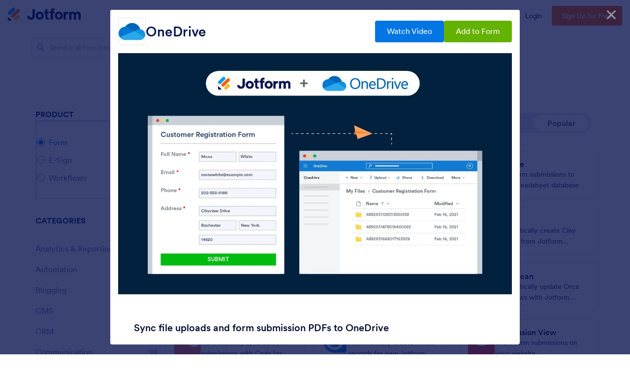

--- FILE ---
content_type: text/html; charset=UTF-8
request_url: https://www.jotform.com/integrations/onedrive
body_size: 123591
content:
<!DOCTYPE html> <html class="w-full h-full max-w-100vw " lang="en"><head> <meta charset="utf-8"><meta http-equiv="X-UA-Compatible" content="IE=edge"><meta name="viewport" content="width=device-width, initial-scale=1"><meta name="google-site-verification" content="AFRsEtZN5MINgoKVUNig-AHayYC86rqIOARWtiC09wY" /><link rel="preconnect" href="//www.googletagmanager.com" crossorigin=""><link rel="preconnect" href="//cdn.jotfor.ms" crossorigin=""><link rel="preload" href="//cdn.jotfor.ms/fonts/circular/fonts/Circular-Book.woff2" as="font" type="font/woff2" crossorigin><link rel="shortcut icon" href="https://cdn.jotfor.ms/assets/img/favicons/favicon-2021-light.png"><link rel="apple-touch-icon" href="https://cdn.jotfor.ms/assets/img/favicons/apple-touch-icon.png"><link rel="apple-touch-icon" sizes="180x180" href="https://cdn.jotfor.ms/assets/img/favicons/apple-touch-icon-180x180.png"><link rel="apple-touch-icon-precomposed" href="https://cdn.jotfor.ms/assets/img/favicons/apple-touch-icon-precomposed.png"><link rel="apple-touch-icon-precomposed" sizes="120x120" href="https://cdn.jotfor.ms/assets/img/favicons/apple-touch-icon-120x120-precomposed.png"><link rel="apple-touch-icon-precomposed" sizes="152x152" href="https://cdn.jotfor.ms/assets/img/favicons/apple-touch-icon-152x152-precomposed.png"><title>Jotform + OneDrive Integration | Form Builder for OneDrive</title><meta name="robots" content="index,follow" /><meta name="description" content="Connect your custom online form to Microsoft OneDrive. Send PDF form submissions and file uploads to OneDrive instantly. Easy integration setup. No coding." /><meta property="og:locale" content="en_us" /><meta property="og:title" content="Jotform + OneDrive Integration | Form Builder for OneDrive" /><meta property="og:description" content="Connect your custom online form to Microsoft OneDrive. Send PDF form submissions and file uploads to OneDrive instantly. Easy integration setup. No coding." /><meta property="og:image" content="https://cdn.jotfor.ms/image/r/aHR0cHM6Ly9maWxlcy5qb3Rmb3JtLmNvbS9qb3Rmb3JtYXBwcy9jZjEzODE3OTViZGZmZTAwZTI0YzQxNDU4YThhYjM0MC5wbmc=/onedrive-1038251.png?w=1200" /><meta property="og:image:secure_url" content="https://cdn.jotfor.ms/image/r/aHR0cHM6Ly9maWxlcy5qb3Rmb3JtLmNvbS9qb3Rmb3JtYXBwcy9jZjEzODE3OTViZGZmZTAwZTI0YzQxNDU4YThhYjM0MC5wbmc=/onedrive-1038251.png?w=1200" /><meta property="og:site_name" content="Jotform" /><meta property="og:url" content="https://www.jotform.com/integrations/onedrive" /><meta property="og:type" content="website" /><meta name="twitter:site" content="@jotform" /><meta name="twitter:url" content="https://www.jotform.com/integrations/onedrive" /><meta name="twitter:image" content="https://cdn.jotfor.ms/image/r/aHR0cHM6Ly9maWxlcy5qb3Rmb3JtLmNvbS9qb3Rmb3JtYXBwcy9jZjEzODE3OTViZGZmZTAwZTI0YzQxNDU4YThhYjM0MC5wbmc=/onedrive-1038251.png?w=1200" /><meta name="twitter:card" content="summary_large_image" /><meta name="twitter:creator" content="@jotform" /><meta name="twitter:description" content="Connect your custom online form to Microsoft OneDrive. Send PDF form submissions and file uploads to OneDrive instantly. Easy integration setup. No coding." /><meta name="jotform:localization" content="true" /><link rel="image_src" href="https://cdn.jotfor.ms/image/r/aHR0cHM6Ly9maWxlcy5qb3Rmb3JtLmNvbS9qb3Rmb3JtYXBwcy9jZjEzODE3OTViZGZmZTAwZTI0YzQxNDU4YThhYjM0MC5wbmc=/onedrive-1038251.webp" crossorigin="" /><link rel="canonical" href="https://www.jotform.com/integrations/onedrive" crossorigin="" /><link rel="preload" href="https://cdn.jotfor.ms/fonts/?family=Circular" as="style" onload="this.onload=null;this.rel='stylesheet'"><noscript><link rel="stylesheet" href="https://cdn.jotfor.ms/fonts/?family=Circular"></noscript><style id="site-physical-css" type="text/css">@property --bg-opacity{syntax:"<number>";inherits:false;initial-value:1}@property --color-opacity{syntax:"<number>";inherits:false;initial-value:1}@property --border-opacity{syntax:"<number>";inherits:false;initial-value:1}@property --border-t-opacity{syntax:"<number>";inherits:false;initial-value:1}@property --border-r-opacity{syntax:"<number>";inherits:false;initial-value:1}@property --border-b-opacity{syntax:"<number>";inherits:false;initial-value:1}@property --border-l-opacity{syntax:"<number>";inherits:false;initial-value:1}:root{--jfv-font-size-15:15px;--jfv-line-height-15:20px;--jfv-font-size-xxs:0.625rem;--jfv-line-height-xxs:0.75rem;--jfv-font-size-xs:0.75rem;--jfv-line-height-xs:1rem;--jfv-font-size-sm:0.875rem;--jfv-line-height-sm:1.125rem;--jfv-font-size-md:1rem;--jfv-line-height-md:1.25rem;--jfv-font-size-lg:1.125rem;--jfv-line-height-lg:1.375rem;--jfv-font-size-xl:1.25rem;--jfv-line-height-xl:1.5rem;--jfv-font-size-2xl:1.5rem;--jfv-line-height-2xl:1.75rem;--jfv-font-size-3xl:1.75rem;--jfv-line-height-3xl:2rem;--jfv-font-size-4xl:2rem;--jfv-line-height-4xl:2.5rem;--jfv-font-size-5xl:2.25rem;--jfv-line-height-5xl:2.75rem;--jfv-font-size-6xl:2.5rem;--jfv-line-height-6xl:2.875rem;--jfv-font-size-7xl:3rem;--jfv-line-height-7xl:3.25rem;--jfv-font-size-8xl:3.375rem;--jfv-line-height-8xl:3.75rem;--jfv-font-size-display-1:3rem;--jfv-line-height-display-1:4rem;--jfv-letter-spacing-display-1:-0.021em;--jfv-font-size-display-2:2rem;--jfv-line-height-display-2:2.75rem;--jfv-letter-spacing-display-2:-0.021em;--jfv-font-size-heading-1:1.75rem;--jfv-line-height-heading-1:2.5rem;--jfv-letter-spacing-heading-1:-0.021em;--jfv-font-size-heading-2:1.5rem;--jfv-line-height-heading-2:2rem;--jfv-letter-spacing-heading-2:-0.019em;--jfv-font-size-heading-3:1.25rem;--jfv-line-height-heading-3:1.75rem;--jfv-letter-spacing-heading-3:-0.017em;--jfv-font-size-heading-4:1.125rem;--jfv-line-height-heading-4:1.5rem;--jfv-letter-spacing-heading-4:-0.014em;--jfv-font-size-heading-5:1rem;--jfv-line-height-heading-5:1.5rem;--jfv-letter-spacing-heading-5:-0.011em;--jfv-font-size-heading-6:0.875rem;--jfv-line-height-heading-6:1.25rem;--jfv-letter-spacing-heading-6:-0.006em;--jfv-font-size-heading-7:0.75rem;--jfv-line-height-heading-7:1rem;--jfv-font-size-body-lg:1.125rem;--jfv-line-height-body-lg:1.5rem;--jfv-letter-spacing-body-lg:-0.014em;--jfv-font-size-body:1rem;--jfv-line-height-body:1.5rem;--jfv-letter-spacing-body:-0.011em;--jfv-font-size-body-sm:0.875rem;--jfv-line-height-body-sm:1.25rem;--jfv-letter-spacing-body-sm:-0.006em;--jfv-font-size-caption:0.75rem;--jfv-line-height-caption:1rem;--jfv-font-size-caption-sm:0.625rem;--jfv-line-height-caption-sm:1rem;--jfv-letter-spacing-caption-sm:0.01em;--jfv-font-size-label:1rem;--jfv-line-height-label:1rem;--jfv-letter-spacing-label:-0.011em;--jfv-font-size-label-sm:0.875rem;--jfv-line-height-label-sm:1rem;--jfv-letter-spacing-label-sm:-0.006em}@property --border-x-opacity{syntax:"<number>";inherits:false;initial-value:1}@property --border-y-opacity{syntax:"<number>";inherits:false;initial-value:1}@property --outline-opacity{syntax:"<number>";inherits:false;initial-value:1}@property --divide-opacity{syntax:"<number>";inherits:false;initial-value:1}@property --fill-opacity{syntax:"<number>";inherits:false;initial-value:1}@property --stroke-opacity{syntax:"<number>";inherits:false;initial-value:1}html :where([class*=border]),html :where([class*=divide])>*{border:0 solid}[class*=outline]{outline:0 solid}[class*=border],[class*=divide]>*{border-style:solid}:root{--jfv-transparent:transparent;--jfv-current:currentColor;--jfv-white:#ffffff;--jfv-black:#000000;--jfv-blue-100:#edf8ff;--jfv-blue-200:#77cfff;--jfv-blue-300:#4dbefc;--jfv-blue-400:#0099ff;--jfv-blue-500:#0075E3;--jfv-blue-600:#0066c3;--jfv-green-100:#edfed1;--jfv-green-200:#cbfb7b;--jfv-green-300:#a8eb38;--jfv-green-400:#7fca00;--jfv-green-500:#64b200;--jfv-green-600:#529300;--jfv-yellow-100:#fff5d2;--jfv-yellow-200:#ffdc7b;--jfv-yellow-300:#ffc42c;--jfv-yellow-400:#ffb629;--jfv-yellow-500:#f9a400;--jfv-yellow-600:#f49200;--jfv-orange-100:#ffe4cc;--jfv-orange-200:#fec48e;--jfv-orange-300:#ffa34f;--jfv-orange-400:#ff7b1c;--jfv-orange-500:#ff6100;--jfv-orange-600:#e55300;--jfv-red-100:#fef2f2;--jfv-red-200:#fecaca;--jfv-red-300:#f87171;--jfv-red-400:#dc2626;--jfv-red-500:#c90909;--jfv-red-600:#ab0101;--jfv-purple-100:#f3e2ff;--jfv-purple-200:#e0b7fd;--jfv-purple-300:#bf78f0;--jfv-purple-400:#9c4dd3;--jfv-purple-500:#892dca;--jfv-purple-600:#6915a4;--jfv-navy-10:#F9F9FF;--jfv-navy-25:#F3F3FE;--jfv-navy-50:#E3E5F5;--jfv-navy-75:#dadef3;--jfv-navy-100:#c8ceed;--jfv-navy-200:#979dc6;--jfv-navy-300:#6C73A8;--jfv-navy-400:#454e80;--jfv-navy-500:#343c6a;--jfv-navy-600:#252d5b;--jfv-navy-700:#0a1551;--jfv-navy-800:#091141;--jfv-navy-900:#050c34;--jfv-gray-25:#F1F1F4;--jfv-gray-50:#E2E3E9;--jfv-gray-75:#D3D6DE;--jfv-gray-100:#BFC3CE;--jfv-gray-200:#A0A6B6;--jfv-gray-300:#7F859C;--jfv-gray-400:#4C536F;--jfv-gray-500:#434A60;--jfv-gray-600:#33384a;--jfv-gray-700:#292D3C;--jfv-gray-800:#131620;--jfv-gray-900:#08090B;--jfv-ai-light:#934BE4;--jfv-ai-default:#7923DD;--jfv-ai-dark:#621CB1;--jfv-analytics-light:#B9BEDF;--jfv-analytics-default:#8F96CC;--jfv-analytics-dark:#737CBF;--jfv-approvals-light:#008F75;--jfv-approvals-default:#007862;--jfv-approvals-dark:#006653;--jfv-apps-light:#bf78f0;--jfv-apps-default:#9c4dd3;--jfv-apps-dark:#892dca;--jfv-forms-light:#ff7b1c;--jfv-forms-default:#ff6100;--jfv-forms-dark:#e55300;--jfv-inbox-light:#59BED2;--jfv-inbox-default:#249BB4;--jfv-inbox-dark:#1989A0;--jfv-pages-light:#5887BF;--jfv-pages-default:#034F96;--jfv-pages-dark:#03294C;--jfv-pdf-light:#628EFF;--jfv-pdf-default:#3E62C8;--jfv-pdf-dark:#2F4EAD;--jfv-reports-light:#728DDD;--jfv-reports-default:#5369AB;--jfv-reports-dark:#344067;--jfv-sign-light:#94CD2A;--jfv-sign-default:#7BB60F;--jfv-sign-dark:#6DA900;--jfv-tables-light:#37C768;--jfv-tables-default:#049E38;--jfv-tables-dark:#007B2A;--jfv-teams-light:#303C77;--jfv-teams-default:#18235C;--jfv-teams-dark:#0C1540}.stroke{stroke-width:1px}.cursor-pointer{cursor:pointer}.cursor-not-allowed{cursor:not-allowed}.font-circular{font-family:Circular,BlinkMacSystemFont,Helvetica}.bg-no-repeat{background-repeat:no-repeat}.bg-size-cover{background-size:cover}.bg-size-contain{background-size:contain}.bg-size-full{background-size:100%}.object-bottom{object-position:bottom}.bg-center{background-position:center}.object-top{object-position:top}.object-cover{object-fit:cover}.object-contain{object-fit:contain}.dir-ltr{direction:ltr}.transform{--translate-x:0;--translate-y:0;--scale:1;--rotate:0;transform:translateX(var(--translate-x)) translateY(var(--translate-y)) scale(var(--scale)) rotate(var(--rotate))}.whitespace-nowrap{white-space:nowrap}.whitespace-pre{white-space:pre}.from-transparent{--from-color:transparent}.to-transparent{--to-color:transparent}.from-white{--from-color:#ffffff}.from-blue-300{--from-color:#4dbefc}.to-blue-600{--to-color:#0066c3}.to-navy-10{--to-color:#F9F9FF}.from-navy-50{--from-color:#E3E5F5}.to-navy-50{--to-color:#E3E5F5}.to-navy-600{--to-color:#252d5b}.from-gray-300{--from-color:#7F859C}.to-gray-300{--to-color:#7F859C}.to-sign-light{--to-color:#94CD2A}.from-sign-default{--from-color:#7BB60F}.appearance-none{appearance:none}.appearance-none::-webkit-inner-spin-button,.appearance-none::-webkit-outer-spin-button{-webkit-appearance:none;margin:0}input[type=number].appearance-none{-moz-appearance:textfield}.text-xxs{font-size:var(--jfv-font-size-xxs);line-height:var(--jfv-line-height-xxs)}.text-xs{font-size:var(--jfv-font-size-xs);line-height:var(--jfv-line-height-xs)}.text-sm{font-size:var(--jfv-font-size-sm);line-height:var(--jfv-line-height-sm)}.text-md{font-size:var(--jfv-font-size-md);line-height:var(--jfv-line-height-md)}.text-lg{font-size:var(--jfv-font-size-lg);line-height:var(--jfv-line-height-lg)}.text-xl{font-size:var(--jfv-font-size-xl);line-height:var(--jfv-line-height-xl)}.text-2xl{font-size:var(--jfv-font-size-2xl);line-height:var(--jfv-line-height-2xl)}.text-3xl{font-size:var(--jfv-font-size-3xl);line-height:var(--jfv-line-height-3xl)}.text-4xl{font-size:var(--jfv-font-size-4xl);line-height:var(--jfv-line-height-4xl)}.text-5xl{font-size:var(--jfv-font-size-5xl);line-height:var(--jfv-line-height-5xl)}.text-body-sm{font-size:var(--jfv-font-size-body-sm);line-height:var(--jfv-line-height-body-sm);letter-spacing:var(--jfv-letter-spacing-body-sm)}.gradient-to-t{--direction:to top;background:linear-gradient(var(--direction),var(--from-color),var(--to-color))}.gradient-to-r{--direction:to right}.gradient-to-b,.gradient-to-l,.gradient-to-r{background:linear-gradient(var(--direction),var(--from-color),var(--to-color))}.gradient-to-b{--direction:to bottom}.gradient-to-l{--direction:to left}.resize-none{resize:none}.truncate{overflow:hidden;text-overflow:ellipsis;white-space:nowrap}.table-auto{table-layout:auto}.break-all{word-break:break-all}.break-word{word-break:break-word}.line-clamp-1,.line-clamp-2{display:-webkit-box;-webkit-line-clamp:1;-webkit-box-orient:vertical}.line-clamp-2{-webkit-line-clamp:2}.line-clamp-3{display:-webkit-box;-webkit-line-clamp:3;-webkit-box-orient:vertical}.border-0{border-width:0}.border-t-0{border-top-width:0}.border-2{border-width:.125rem}.border-4{border-width:.25rem}.border{border-width:1px}.border-l{border-left-width:1px}.border-r{border-right-width:1px}.border-t{border-top-width:1px}.border-b{border-bottom-width:1px}.divide-y>:not(.hidden)~:not(.hidden){border-top-width:1px}.fill-white{fill:rgba(255,255,255,var(--fill-opacity,1))}.fill-navy-700{fill:rgba(10,21,81,var(--fill-opacity,1))}.divide-gray-50>:not(.hidden)~:not(.hidden){border-color:rgba(226,227,233,var(--divide-opacity,1))}.fill-ai-default{fill:rgba(121,35,221,var(--fill-opacity,1))}.overflow-hidden{overflow:hidden}.overflow-x-hidden{overflow-x:hidden}.overflow-auto{overflow:auto}.overflow-y-auto{overflow-y:auto}.overflow-visible{overflow:visible}.overflow-x-visible{overflow-x:visible}.absolute{position:absolute}.relative{position:relative}.fixed{position:fixed}.static{position:static}.sticky{position:sticky}.text-center,[dir=rtl] .rtl\:text-center{text-align:center}.text-left,[dir=rtl] .rtl\:text-left{text-align:left}.text-right,[dir=rtl] .rtl\:text-right{text-align:right}.text-uppercase{text-transform:uppercase}.p-0{padding:0}.px-0{padding-left:0;padding-right:0}.py-0{padding-top:0;padding-bottom:0}.pt-0{padding-top:0}.pb-0{padding-bottom:0}[dir=rtl] .rtl\:pl-0{padding-left:0}[dir=rtl] .rtl\:pr-0{padding-right:0}.p-1{padding:.25rem}.px-1{padding-left:.25rem;padding-right:.25rem}.py-1{padding-top:.25rem;padding-bottom:.25rem}.pt-1{padding-top:.25rem}.pl-1{padding-left:.25rem}.p-2{padding:.5rem}.px-2{padding-left:.5rem;padding-right:.5rem}.py-2{padding-top:.5rem;padding-bottom:.5rem}.pt-2{padding-top:.5rem}.pb-2{padding-bottom:.5rem}.pl-2,[dir=rtl] .rtl\:pl-2{padding-left:.5rem}.pr-2,[dir=rtl] .rtl\:pr-2{padding-right:.5rem}.p-3{padding:.75rem}.px-3{padding-left:.75rem;padding-right:.75rem}.py-3{padding-top:.75rem;padding-bottom:.75rem}.pt-3{padding-top:.75rem}.pb-3{padding-bottom:.75rem}.pl-3,[dir=rtl] .rtl\:pl-3{padding-left:.75rem}.pr-3,[dir=rtl] .rtl\:pr-3{padding-right:.75rem}.p-4{padding:1rem}.px-4{padding-left:1rem;padding-right:1rem}.py-4{padding-top:1rem;padding-bottom:1rem}.pt-4{padding-top:1rem}.pb-4{padding-bottom:1rem}.pl-4{padding-left:1rem}.p-5{padding:1.25rem}.px-5{padding-left:1.25rem;padding-right:1.25rem}.pt-5{padding-top:1.25rem}.pb-5{padding-bottom:1.25rem}.pl-5{padding-left:1.25rem}.p-6{padding:1.5rem}.px-6{padding-left:1.5rem;padding-right:1.5rem}.py-6{padding-top:1.5rem;padding-bottom:1.5rem}.pt-6{padding-top:1.5rem}.pb-6{padding-bottom:1.5rem}[dir=rtl] .rtl\:pl-6{padding-left:1.5rem}.pr-6{padding-right:1.5rem}.px-7{padding-left:1.75rem;padding-right:1.75rem}.py-7{padding-top:1.75rem;padding-bottom:1.75rem}.pt-7{padding-top:1.75rem}.p-8{padding:2rem}.px-8{padding-left:2rem;padding-right:2rem}.py-8{padding-top:2rem;padding-bottom:2rem}.pt-8{padding-top:2rem}.pb-8{padding-bottom:2rem}.pl-9{padding-left:2.25rem}[dir=rtl] .rtl\:pr-9{padding-right:2.25rem}.px-10{padding-left:2.5rem;padding-right:2.5rem}.py-10{padding-top:2.5rem;padding-bottom:2.5rem}.pt-10{padding-top:2.5rem}.pb-10{padding-bottom:2.5rem}.pl-10{padding-left:2.5rem}.pl-11{padding-left:2.75rem}[dir=rtl] .rtl\:pr-11{padding-right:2.75rem}.px-12{padding-left:3rem;padding-right:3rem}.py-12{padding-top:3rem;padding-bottom:3rem}.pb-12{padding-bottom:3rem}.px-14{padding-left:3.5rem;padding-right:3.5rem}.pt-14{padding-top:3.5rem}.py-16{padding-top:4rem;padding-bottom:4rem}.pb-16{padding-bottom:4rem}.px-18{padding-left:4.5rem;padding-right:4.5rem}.pt-18{padding-top:4.5rem}.pb-18{padding-bottom:4.5rem}.py-20{padding-top:5rem;padding-bottom:5rem}.pb-20{padding-bottom:5rem}.pb-24{padding-bottom:6rem}.p-0\.5{padding:.125rem}.px-0\.5{padding-left:.125rem;padding-right:.125rem}.py-0\.5{padding-top:.125rem;padding-bottom:.125rem}.p-1\.5{padding:.375rem}.px-1\.5{padding-left:.375rem;padding-right:.375rem}.py-1\.5{padding-top:.375rem;padding-bottom:.375rem}.p-2\.5{padding:.625rem}.px-2\.5{padding-left:.625rem;padding-right:.625rem}.py-2\.5{padding-top:.625rem;padding-bottom:.625rem}.pt-2\.5{padding-top:.625rem}.pb-2\.5{padding-bottom:.625rem}.pr-2\.5{padding-right:.625rem}.space-x-1>*+*{margin-left:.25rem}.space-x-2>*+*{margin-left:.5rem}.space-y-2>*+*{margin-top:.5rem}.space-y-4>*+*{margin-top:1rem}.line-height-xxs{line-height:.75rem}.line-height-xs{line-height:1rem}.line-height-sm{line-height:1.125rem}.line-height-md{line-height:1.25rem}.line-height-lg{line-height:1.375rem}.line-height-xl{line-height:1.5rem}.line-height-2xl{line-height:1.75rem}.line-height-3xl{line-height:2rem}.line-height-4xl{line-height:2.5rem}.line-height-6xl{line-height:2.875rem}.tracking-xxxs{letter-spacing:-.021em}.group:hover .group-hover\:pointer-events-auto{pointer-events:auto}.pointer-events-none{pointer-events:none}.justify-center{justify-content:center}.justify-start{justify-content:flex-start}.justify-end{justify-content:flex-end}.justify-between{justify-content:space-between}.justify-around{justify-content:space-around}.self-stretch{align-self:stretch}.items-center{align-items:center}.items-start{align-items:flex-start}.items-end{align-items:flex-end}.items-stretch{align-items:stretch}.align-top{vertical-align:top}.align-middle{vertical-align:middle}.align-bottom{vertical-align:bottom}.align-text-top{vertical-align:text-top}.min-w-0{min-width:0}.min-w-4{min-width:1rem}.min-w-5{min-width:1.25rem}.min-h-5{min-height:1.25rem}.min-h-7{min-height:1.75rem}.min-w-8{min-width:2rem}.min-h-9{min-height:2.25rem}.min-w-10{min-width:2.5rem}.min-h-10{min-height:2.5rem}.min-h-11{min-height:2.75rem}.min-h-14{min-height:3.5rem}.min-h-16{min-height:4rem}.min-w-20{min-width:5rem}.min-w-24{min-width:6rem}.min-w-28{min-width:7rem}.min-h-28{min-height:7rem}.min-w-44{min-width:11rem}.min-h-44{min-height:11rem}.min-w-48{min-width:12rem}.min-h-48{min-height:12rem}.min-h-52{min-height:13rem}.min-w-56{min-width:14rem}.min-w-64{min-width:16rem}.min-h-64{min-height:16rem}.min-w-72{min-width:18rem}.min-h-72{min-height:18rem}.min-h-76{min-height:19rem}.min-h-120{min-height:30rem}.min-h-xs{min-height:30rem}.min-h-sm{min-height:40rem}.min-w-lg{min-width:64rem}.min-w-1\/2{min-width:50%}.min-w-full{min-width:100%}.min-h-full{min-height:100%}.min-h-100vh{min-height:100vh}.max-w-2{max-width:.5rem}.max-h-10{max-height:2.5rem}.max-h-12{max-height:3rem}.max-h-16{max-height:4rem}.max-h-20{max-height:5rem}.max-h-24{max-height:6rem}.max-w-28{max-width:7rem}.max-h-28{max-height:7rem}.max-w-32{max-width:8rem}.max-w-36{max-width:9rem}.max-w-40{max-width:10rem}.max-w-44{max-width:11rem}.max-h-44{max-height:11rem}.max-w-48{max-width:12rem}.max-w-52{max-width:13rem}.max-w-56{max-width:14rem}.max-h-56{max-height:14rem}.max-w-64{max-width:16rem}.max-w-68{max-width:17rem}.max-w-72{max-width:18rem}.max-w-76{max-width:19rem}.max-w-80{max-width:20rem}.max-h-80{max-height:20rem}.max-w-84{max-width:21rem}.max-w-88{max-width:22rem}.max-w-92{max-width:23rem}.max-w-96{max-width:24rem}.max-w-100{max-width:25rem}.max-h-100{max-height:25rem}.max-w-104{max-width:26rem}.max-w-108{max-width:27rem}.max-w-112{max-width:28rem}.max-w-120{max-width:30rem}.max-w-xs{max-width:30rem}.max-w-sm{max-width:40rem}.max-h-sm{max-height:40rem}.max-w-md{max-width:48rem}.max-w-lg{max-width:64rem}.max-h-lg{max-height:64rem}.max-w-xl{max-width:80rem}.max-w-xxl{max-width:87.5rem}.max-w-1\/2{max-width:50%}.max-w-1\/3{max-width:33.333333%}.max-w-4\/6{max-width:66.666667%}.max-h-10\/12{max-height:83.333333%}.max-w-full{max-width:100%}.max-h-full{max-height:100%}.max-h-100vh{max-height:100vh}.max-w-100vw{max-width:100vw}.cols-1{grid-template-columns:repeat(1,minmax(0,1fr))}.gap-0{gap:0}.gap-1{gap:.25rem}.gap-2{gap:.5rem}.gap-3{gap:.75rem}.gap-4{gap:1rem}.gap-5{gap:1.25rem}.gap-6{gap:1.5rem}.gap-7{gap:1.75rem}.gap-8{gap:2rem}.gap-10{gap:2.5rem}.gap-12{gap:3rem}.gap-0\.5{gap:.125rem}.gap-2\.5{gap:.625rem}.visible{visibility:visible}.invisible{visibility:hidden}.flex-row,[dir=rtl] .rtl\:flex-row{flex-direction:row}.flex-col{flex-direction:column}.flex-col-reverse{flex-direction:column-reverse}.shrink-0{flex-shrink:0}.shrink-1{flex-shrink:1}.grow-1{flex-grow:1}.flex-1{flex-grow:1;flex-shrink:1}.flex-wrap{flex-wrap:wrap}.flex-nowrap{flex-wrap:nowrap}.z-0{z-index:0}.z-1{z-index:1}.-z-1{z-index:-1}.group:hover .group-hover\:z-2,.z-2{z-index:2}.z-3{z-index:3}.z-4{z-index:4}.z-5{z-index:5}.z-6{z-index:6}.z-8{z-index:8}.z-9{z-index:9}.bg-transparent{background-color:transparent}.color-transparent{color:transparent}.border-transparent{border-color:transparent}.outline-transparent{outline-color:transparent}.color-current{color:currentColor}.bg-white,.group:hover .group-hover\:bg-white,.hover\:bg-white:hover{background-color:rgba(255,255,255,var(--bg-opacity,1))}.color-white,.group:hover .group-hover\:color-white,.hover\:color-white:hover{color:rgba(255,255,255,var(--color-opacity,1))}.border-white{border-color:rgba(255,255,255,var(--border-opacity,1))}.bg-black{background-color:rgba(0,0,0,var(--bg-opacity,1))}.bg-blue-100,.hover\:bg-blue-100:hover{background-color:rgba(237,248,255,var(--bg-opacity,1))}.color-blue-100{color:rgba(237,248,255,var(--color-opacity,1))}.bg-blue-200,.hover\:bg-blue-200:hover{background-color:rgba(119,207,255,var(--bg-opacity,1))}.group:hover .group-hover\:color-blue-200{color:rgba(119,207,255,var(--color-opacity,1))}.bg-blue-300,.hover\:bg-blue-300:hover{background-color:rgba(77,190,252,var(--bg-opacity,1))}.hover\:color-blue-300:hover{color:rgba(77,190,252,var(--color-opacity,1))}.bg-blue-400,.group:hover .group-hover\:bg-blue-400,.hover\:bg-blue-400:hover{background-color:rgba(0,153,255,var(--bg-opacity,1))}.color-blue-400{color:rgba(0,153,255,var(--color-opacity,1))}.group:hover .group-hover\:border-blue-400,.hover\:border-blue-400:hover{border-color:rgba(0,153,255,var(--border-opacity,1))}.bg-blue-500,.hover\:bg-blue-500:hover{background-color:rgba(0,117,227,var(--bg-opacity,1))}.color-blue-500,.group:hover .group-hover\:color-blue-500,.hover\:color-blue-500:hover{color:rgba(0,117,227,var(--color-opacity,1))}.border-blue-500,.hover\:border-blue-500:hover{border-color:rgba(0,117,227,var(--border-opacity,1))}.bg-blue-600,.hover\:bg-blue-600:hover{background-color:rgba(0,102,195,var(--bg-opacity,1))}.color-blue-600,.hover\:color-blue-600:hover{color:rgba(0,102,195,var(--color-opacity,1))}.hover\:border-blue-600:hover{border-color:rgba(0,102,195,var(--border-opacity,1))}.hover\:bg-green-300:hover{background-color:rgba(168,235,56,var(--bg-opacity,1))}.hover\:color-green-300:hover{color:rgba(168,235,56,var(--color-opacity,1))}.bg-green-400,.hover\:bg-green-400:hover{background-color:rgba(127,202,0,var(--bg-opacity,1))}.color-green-400{color:rgba(127,202,0,var(--color-opacity,1))}.bg-green-500,.hover\:bg-green-500:hover{background-color:rgba(100,178,0,var(--bg-opacity,1))}.color-green-500,.hover\:color-green-500:hover{color:rgba(100,178,0,var(--color-opacity,1))}.border-green-500{border-color:rgba(100,178,0,var(--border-opacity,1))}.bg-green-600,.group:hover .group-hover\:bg-green-600,.hover\:bg-green-600:hover{background-color:rgba(82,147,0,var(--bg-opacity,1))}.color-green-600{color:rgba(82,147,0,var(--color-opacity,1))}.border-green-600,.hover\:border-green-600:hover{border-color:rgba(82,147,0,var(--border-opacity,1))}.bg-yellow-100{background-color:rgba(255,245,210,var(--bg-opacity,1))}.border-yellow-200{border-color:rgba(255,220,123,var(--border-opacity,1))}.hover\:bg-yellow-300:hover{background-color:rgba(255,196,44,var(--bg-opacity,1))}.bg-yellow-400{background-color:rgba(255,182,41,var(--bg-opacity,1))}.bg-yellow-500{background-color:rgba(249,164,0,var(--bg-opacity,1))}.color-yellow-500{color:rgba(249,164,0,var(--color-opacity,1))}.hover\:bg-yellow-600:hover{background-color:rgba(244,146,0,var(--bg-opacity,1))}.color-yellow-600{color:rgba(244,146,0,var(--color-opacity,1))}.bg-orange-100{background-color:rgba(255,228,204,var(--bg-opacity,1))}.color-orange-400{color:rgba(255,123,28,var(--color-opacity,1))}.bg-orange-500{background-color:rgba(255,97,0,var(--bg-opacity,1))}.color-orange-500{color:rgba(255,97,0,var(--color-opacity,1))}.border-orange-500{border-color:rgba(255,97,0,var(--border-opacity,1))}.color-orange-600{color:rgba(229,83,0,var(--color-opacity,1))}.color-red-300{color:rgba(248,113,113,var(--color-opacity,1))}.bg-red-400{background-color:rgba(220,38,38,var(--bg-opacity,1))}.color-red-400{color:rgba(220,38,38,var(--color-opacity,1))}.border-red-400{border-color:rgba(220,38,38,var(--border-opacity,1))}.bg-red-500{background-color:rgba(201,9,9,var(--bg-opacity,1))}.color-red-500{color:rgba(201,9,9,var(--color-opacity,1))}.bg-red-600{background-color:rgba(171,1,1,var(--bg-opacity,1))}.bg-purple-100{background-color:rgba(243,226,255,var(--bg-opacity,1))}.bg-purple-500{background-color:rgba(137,45,202,var(--bg-opacity,1))}.color-purple-500{color:rgba(137,45,202,var(--color-opacity,1))}.bg-navy-10{background-color:rgba(249,249,255,var(--bg-opacity,1))}.border-navy-10{border-color:rgba(249,249,255,var(--border-opacity,1))}.bg-navy-25{background-color:rgba(243,243,254,var(--bg-opacity,1))}.border-navy-25{border-color:rgba(243,243,254,var(--border-opacity,1))}.outline-navy-25{outline-color:rgba(243,243,254,var(--outline-opacity,1))}.bg-navy-50{background-color:rgba(227,229,245,var(--bg-opacity,1))}.color-navy-50{color:rgba(227,229,245,var(--color-opacity,1))}.border-navy-50{border-color:rgba(227,229,245,var(--border-opacity,1))}.border-b-navy-50{border-bottom-color:rgba(227,229,245,var(--border-b-opacity,1))}.border-t-navy-50{border-top-color:rgba(227,229,245,var(--border-t-opacity,1))}.bg-navy-75{background-color:rgba(218,222,243,var(--bg-opacity,1))}.border-navy-75{border-color:rgba(218,222,243,var(--border-opacity,1))}.bg-navy-100{background-color:rgba(200,206,237,var(--bg-opacity,1))}.color-navy-100{color:rgba(200,206,237,var(--color-opacity,1))}.border-navy-100{border-color:rgba(200,206,237,var(--border-opacity,1))}.color-navy-200{color:rgba(151,157,198,var(--color-opacity,1))}.border-navy-200{border-color:rgba(151,157,198,var(--border-opacity,1))}.color-navy-300{color:rgba(108,115,168,var(--color-opacity,1))}.bg-navy-400{background-color:rgba(69,78,128,var(--bg-opacity,1))}.color-navy-400{color:rgba(69,78,128,var(--color-opacity,1))}.bg-navy-500{background-color:rgba(52,60,106,var(--bg-opacity,1))}.color-navy-500{color:rgba(52,60,106,var(--color-opacity,1))}.border-navy-500{border-color:rgba(52,60,106,var(--border-opacity,1))}.bg-navy-600{background-color:rgba(37,45,91,var(--bg-opacity,1))}.color-navy-600{color:rgba(37,45,91,var(--color-opacity,1))}.bg-navy-700{background-color:rgba(10,21,81,var(--bg-opacity,1))}.color-navy-700{color:rgba(10,21,81,var(--color-opacity,1))}.border-navy-700{border-color:rgba(10,21,81,var(--border-opacity,1))}.bg-navy-800{background-color:rgba(9,17,65,var(--bg-opacity,1))}.color-navy-800{color:rgba(9,17,65,var(--color-opacity,1))}.bg-navy-900{background-color:rgba(5,12,52,var(--bg-opacity,1))}.color-navy-900{color:rgba(5,12,52,var(--color-opacity,1))}.bg-gray-25{background-color:rgba(241,241,244,var(--bg-opacity,1))}.border-gray-25{border-color:rgba(241,241,244,var(--border-opacity,1))}.bg-gray-50{background-color:rgba(226,227,233,var(--bg-opacity,1))}.border-gray-50{border-color:rgba(226,227,233,var(--border-opacity,1))}.border-gray-75{border-color:rgba(211,214,222,var(--border-opacity,1))}.bg-gray-100{background-color:rgba(191,195,206,var(--bg-opacity,1))}.color-gray-100{color:rgba(191,195,206,var(--color-opacity,1))}.border-gray-100{border-color:rgba(191,195,206,var(--border-opacity,1))}.bg-gray-200{background-color:rgba(160,166,182,var(--bg-opacity,1))}.color-gray-200{color:rgba(160,166,182,var(--color-opacity,1))}.border-gray-200{border-color:rgba(160,166,182,var(--border-opacity,1))}.color-gray-300{color:rgba(127,133,156,var(--color-opacity,1))}.border-gray-300{border-color:rgba(127,133,156,var(--border-opacity,1))}.color-gray-400{color:rgba(76,83,111,var(--color-opacity,1))}.color-gray-500{color:rgba(67,74,96,var(--color-opacity,1))}.bg-gray-600{background-color:rgba(51,56,74,var(--bg-opacity,1))}.color-gray-600{color:rgba(51,56,74,var(--color-opacity,1))}.color-gray-700{color:rgba(41,45,60,var(--color-opacity,1))}.bg-gray-800{background-color:rgba(19,22,32,var(--bg-opacity,1))}.bg-ai-default{background-color:rgba(121,35,221,var(--bg-opacity,1))}.color-ai-default{color:rgba(121,35,221,var(--color-opacity,1))}.border-ai-default{border-color:rgba(121,35,221,var(--border-opacity,1))}.bg-ai-dark{background-color:rgba(98,28,177,var(--bg-opacity,1))}.bg-analytics-default{background-color:rgba(143,150,204,var(--bg-opacity,1))}.bg-approvals-default{background-color:rgba(0,120,98,var(--bg-opacity,1))}.color-approvals-default{color:rgba(0,120,98,var(--color-opacity,1))}.bg-apps-default{background-color:rgba(156,77,211,var(--bg-opacity,1))}.bg-forms-default,.hover\:bg-orange-500:hover{background-color:rgba(255,97,0,var(--bg-opacity,1))}.hover\:color-orange-500:hover{color:rgba(255,97,0,var(--color-opacity,1))}.bg-forms-dark,.hover\:bg-orange-600:hover{background-color:rgba(229,83,0,var(--bg-opacity,1))}.bg-inbox-default{background-color:rgba(36,155,180,var(--bg-opacity,1))}.bg-pages-default{background-color:rgba(3,79,150,var(--bg-opacity,1))}.bg-pdf-default{background-color:rgba(62,98,200,var(--bg-opacity,1))}.bg-reports-default{background-color:rgba(83,105,171,var(--bg-opacity,1))}.bg-sign-default{background-color:rgba(123,182,15,var(--bg-opacity,1))}.bg-tables-light{background-color:rgba(55,199,104,var(--bg-opacity,1))}.color-tables-light{color:rgba(55,199,104,var(--color-opacity,1))}.bg-tables-default{background-color:rgba(4,158,56,var(--bg-opacity,1))}.bg-teams-default{background-color:rgba(24,35,92,var(--bg-opacity,1))}.inline-block{display:inline-block}.inline-flex{display:inline-flex}.block{display:block}.flex{display:flex}.hidden{display:none}.grid{display:grid}.inline{display:inline}.shadow-sm{box-shadow:0 1px 2px 0#1018280f,0 1px 3px 0#1018281a}.shadow-md{box-shadow:0 2px 4px -2px #1018280f,0 4px 8px -2px #1018281a}.shadow-lg{box-shadow:0 4px 6px -2px #1018280d,0 12px 16px -4px #1018281a}.shadow-xl{box-shadow:0 8px 8px -4px #1018280a,0 20px 24px -4px #1018281a}.shadow-2xl{box-shadow:0 24px 48px -12px #10182840}.shadow-light-lg{box-shadow:0 2px 8px #252d5b0a,0 16px 24px #545f6f29}.hover\:bg-red-500:hover{background-color:rgba(201,9,9,var(--bg-opacity,1))}.hover\:bg-red-600:hover{background-color:rgba(171,1,1,var(--bg-opacity,1))}.hover\:color-red-600:hover{color:rgba(171,1,1,var(--color-opacity,1))}.hover\:bg-purple-200:hover{background-color:rgba(224,183,253,var(--bg-opacity,1))}.hover\:bg-purple-600:hover{background-color:rgba(105,21,164,var(--bg-opacity,1))}.hover\:bg-navy-10:hover{background-color:rgba(249,249,255,var(--bg-opacity,1))}.hover\:bg-navy-25:hover{background-color:rgba(243,243,254,var(--bg-opacity,1))}.hover\:bg-navy-50:hover{background-color:rgba(227,229,245,var(--bg-opacity,1))}.hover\:bg-navy-75:hover{background-color:rgba(218,222,243,var(--bg-opacity,1))}.hover\:bg-navy-100:hover{background-color:rgba(200,206,237,var(--bg-opacity,1))}.hover\:color-navy-100:hover{color:rgba(200,206,237,var(--color-opacity,1))}.hover\:border-navy-100:hover{border-color:rgba(200,206,237,var(--border-opacity,1))}.hover\:color-navy-200:hover{color:rgba(151,157,198,var(--color-opacity,1))}.hover\:border-navy-200:hover{border-color:rgba(151,157,198,var(--border-opacity,1))}.hover\:border-navy-300:hover{border-color:rgba(108,115,168,var(--border-opacity,1))}.hover\:bg-navy-400:hover{background-color:rgba(69,78,128,var(--bg-opacity,1))}.hover\:color-navy-400:hover{color:rgba(69,78,128,var(--color-opacity,1))}.hover\:bg-navy-500:hover{background-color:rgba(52,60,106,var(--bg-opacity,1))}.hover\:color-navy-500:hover{color:rgba(52,60,106,var(--color-opacity,1))}.hover\:border-navy-500:hover{border-color:rgba(52,60,106,var(--border-opacity,1))}.hover\:bg-navy-600:hover{background-color:rgba(37,45,91,var(--bg-opacity,1))}.hover\:color-navy-600:hover{color:rgba(37,45,91,var(--color-opacity,1))}.hover\:border-navy-600:hover{border-color:rgba(37,45,91,var(--border-opacity,1))}.hover\:bg-navy-700:hover{background-color:rgba(10,21,81,var(--bg-opacity,1))}.hover\:color-navy-700:hover{color:rgba(10,21,81,var(--color-opacity,1))}.hover\:bg-navy-800:hover{background-color:rgba(9,17,65,var(--bg-opacity,1))}.hover\:bg-gray-25:hover{background-color:rgba(241,241,244,var(--bg-opacity,1))}.hover\:bg-gray-75:hover{background-color:rgba(211,214,222,var(--bg-opacity,1))}.hover\:bg-gray-200:hover{background-color:rgba(160,166,182,var(--bg-opacity,1))}.hover\:border-ai-default:hover{border-color:rgba(121,35,221,var(--border-opacity,1))}.hover\:outline-ai-default:hover{outline-color:rgba(121,35,221,var(--outline-opacity,1))}.hover\:bg-ai-dark:hover{background-color:rgba(98,28,177,var(--bg-opacity,1))}.hover\:bg-analytics-dark:hover{background-color:rgba(115,124,191,var(--bg-opacity,1))}.hover\:bg-approvals-dark:hover{background-color:rgba(0,102,83,var(--bg-opacity,1))}.hover\:bg-apps-dark:hover{background-color:rgba(137,45,202,var(--bg-opacity,1))}.group:hover .group-hover\:border-orange-500{border-color:rgba(255,97,0,var(--border-opacity,1))}.hover\:bg-forms-dark:hover{background-color:rgba(229,83,0,var(--bg-opacity,1))}.hover\:bg-inbox-dark:hover{background-color:rgba(25,137,160,var(--bg-opacity,1))}.hover\:bg-pages-dark:hover{background-color:rgba(3,41,76,var(--bg-opacity,1))}.hover\:bg-pdf-dark:hover{background-color:rgba(47,78,173,var(--bg-opacity,1))}.hover\:bg-reports-dark:hover{background-color:rgba(52,64,103,var(--bg-opacity,1))}.hover\:bg-sign-dark:hover{background-color:rgba(109,169,0,var(--bg-opacity,1))}.hover\:bg-tables-light:hover{background-color:rgba(55,199,104,var(--bg-opacity,1))}.hover\:bg-tables-dark:hover{background-color:rgba(0,123,42,var(--bg-opacity,1))}.hover\:bg-teams-dark:hover{background-color:rgba(12,21,64,var(--bg-opacity,1))}.hover\:shadow-xs:hover{box-shadow:0 1px 2px 0#1018280d}.hover\:shadow-md:hover{box-shadow:0 2px 4px -2px #1018280f,0 4px 8px -2px #1018281a}.hover\:shadow-lg:hover{box-shadow:0 4px 6px -2px #1018280d,0 12px 16px -4px #1018281a}.hover\:shadow-xl:hover{box-shadow:0 8px 8px -4px #1018280a,0 20px 24px -4px #1018281a}.focus\:bg-white:focus{background-color:rgba(255,255,255,var(--bg-opacity,1))}.focus\:color-white:focus{color:rgba(255,255,255,var(--color-opacity,1))}.focus\:outline-blue-200:focus{outline-color:rgba(119,207,255,var(--outline-opacity,1))}.focus\:bg-blue-400:focus{background-color:rgba(0,153,255,var(--bg-opacity,1))}.focus\:border-blue-400:focus{border-color:rgba(0,153,255,var(--border-opacity,1))}.focus\:border-blue-500:focus{border-color:rgba(0,117,227,var(--border-opacity,1))}.focus\:outline-yellow-300:focus{outline-color:rgba(255,196,44,var(--outline-opacity,1))}.focus\:outline-navy-25:focus{outline-color:rgba(243,243,254,var(--outline-opacity,1))}.focus\:border-navy-50:focus{border-color:rgba(227,229,245,var(--border-opacity,1))}.focus\:outline-navy-50:focus{outline-color:rgba(227,229,245,var(--outline-opacity,1))}.focus\:outline-ai-light:focus{outline-color:rgba(147,75,228,var(--outline-opacity,1))}.focus\:outline-ai-dark:focus{outline-color:rgba(98,28,177,var(--outline-opacity,1))}.group:hover .group-hover\:bg-navy-25{background-color:rgba(243,243,254,var(--bg-opacity,1))}.group:hover .group-hover\:color-navy-100{color:rgba(200,206,237,var(--color-opacity,1))}.group:hover .group-hover\:color-navy-400{color:rgba(69,78,128,var(--color-opacity,1))}.group:hover .group-hover\:color-navy-500{color:rgba(52,60,106,var(--color-opacity,1))}.group:hover .group-hover\:bg-navy-700{background-color:rgba(10,21,81,var(--bg-opacity,1))}.group:hover .group-hover\:color-navy-700{color:rgba(10,21,81,var(--color-opacity,1))}.group:hover .group-hover\:flex{display:flex}.group:hover .group-hover\:hidden{display:none}.group:hover .group-hover\:shadow-lg{box-shadow:0 4px 6px -2px #1018280d,0 12px 16px -4px #1018281a}.focus-within\:border-blue-500:focus-within{border-color:rgba(0,117,227,var(--border-opacity,1))}.outline-0{outline-width:0}.outline-offset-0{outline-offset:0}.outline-2{outline-width:.125rem}.outline{outline-width:1px}.font-light{font-weight:300}.font-normal{font-weight:400}.font-medium{font-weight:500}.font-semibold{font-weight:600}.font-bold{font-weight:700}.font-extrabold{font-weight:800}.font-black{font-weight:900}.hover\:underline:hover,.underline{text-decoration-line:underline}.no-underline{text-decoration-line:none}.line-through{text-decoration-line:line-through}.focus\:outline-2:focus{outline-width:.125rem}.focus\:outline-4:focus{outline-width:.25rem}.h-0{height:0}.w-0{width:0}.h-1{height:.25rem}.w-1{width:.25rem}.h-2{height:.5rem}.w-2{width:.5rem}.h-3{height:.75rem}.w-3{width:.75rem}.h-4{height:1rem}.group:hover .group-hover\:w-4,.w-4{width:1rem}.h-5{height:1.25rem}.w-5{width:1.25rem}.w-6{width:1.5rem}.h-7{height:1.75rem}.w-7{width:1.75rem}.h-8{height:2rem}.w-8{width:2rem}.h-9{height:2.25rem}.w-9{width:2.25rem}.h-10{height:2.5rem}.w-10{width:2.5rem}.h-11{height:2.75rem}.w-11{width:2.75rem}.h-12{height:3rem}.w-12{width:3rem}.h-14{height:3.5rem}.w-14{width:3.5rem}.h-16{height:4rem}.w-16{width:4rem}.w-18{width:4.5rem}.h-20{height:5rem}.w-20{width:5rem}.h-24{height:6rem}.h-28{height:7rem}.w-28{width:7rem}.h-32{height:8rem}.w-32{width:8rem}.h-36{height:9rem}.w-36{width:9rem}.w-44{width:11rem}.h-48{height:12rem}.h-64{height:16rem}.w-64{width:16rem}.w-68{width:17rem}.h-76{height:19rem}.w-92{width:23rem}.h-108{height:27rem}.h-120{height:30rem}.h-auto{height:auto}.group:hover .group-hover\:w-auto,.w-auto{width:auto}.h-1\/2{height:50%}.w-1\/2{width:50%}.w-1\/3{width:33.333333%}.w-1\/4{width:25%}.w-3\/4{width:75%}.w-2\/6{width:33.333333%}.h-full{height:100%}.w-full{width:100%}.h-px{height:1px}.h-2\.5{height:.625rem}.w-2\.5{width:.625rem}.w-max{width:max-content}.h-90vh{height:90vh}.h-100vh{height:100vh}.duration-150{transition-duration:.15s}.duration-200{transition-duration:.2s}.duration-300{transition-duration:.3s}.duration-500{transition-duration:.5s}.ease-in{transition-timing-function:ease-in}.ease-out{transition-timing-function:ease-out}.ease-in-out{transition-timing-function:ease-in-out}.hover\:w-max:hover{width:max-content}.group:hover .group-hover\:w-3\.5{width:.875rem}.top-0{top:0}.left-0{left:0}.right-0{right:0}.bottom-0{bottom:0}.inset-0{top:0;right:0;bottom:0;left:0}.inset-y-0{top:0;bottom:0}.top-1{top:.25rem}.right-1{right:.25rem}.-top-1{top:-.25rem}.-right-1{right:-.25rem}.top-2{top:.5rem}.left-2{left:.5rem}.right-2{right:.5rem}.bottom-2{bottom:.5rem}.-left-2{left:-.5rem}.-right-2{right:-.5rem}.top-3{top:.75rem}.left-3{left:.75rem}.group:hover .group-hover\:right-3{right:.75rem}.-top-3{top:-.75rem}.top-4{top:1rem}.left-4{left:1rem}.right-4{right:1rem}.bottom-4{bottom:1rem}.right-8{right:2rem}.bottom-8{bottom:2rem}.top-10{top:2.5rem}.left-10{left:2.5rem}.bottom-10{bottom:2.5rem}.-right-10{right:-2.5rem}.-right-12{right:-3rem}.right-14{right:3.5rem}.bottom-14{bottom:3.5rem}.-left-20{left:-5rem}.-right-20{right:-5rem}.top-36{top:9rem}.bottom-40{bottom:10rem}.top-1\/2{top:50%}.left-1\/2{left:50%}.top-1\/3{top:33.333333%}.top-6\/12{top:50%}.bottom-6\/12{bottom:50%}.top-full{top:100%}.left-full{left:100%}.right-full{right:100%}.top-2\.5{top:.625rem}.-top-2\.5{top:-.625rem}.radius-none{border-radius:0}.radius{border-radius:.25rem}.radius-r{border-top-right-radius:.25rem}.radius-r{border-bottom-right-radius:.25rem}.radius-b{border-bottom-left-radius:.25rem}.radius-b{border-bottom-right-radius:.25rem}.radius-l{border-bottom-left-radius:.25rem}.radius-l{border-top-left-radius:.25rem}.radius-sm{border-radius:.125rem}.radius-md{border-radius:.375rem}.radius-lg{border-radius:.5rem}.radius-t-lg{border-top-right-radius:.5rem}.radius-t-lg{border-top-left-radius:.5rem}.radius-b-lg{border-bottom-left-radius:.5rem}.radius-b-lg{border-bottom-right-radius:.5rem}.radius-xl{border-radius:.75rem}.radius-t-xl{border-top-right-radius:.75rem}.radius-t-xl{border-top-left-radius:.75rem}.radius-r-xl{border-top-right-radius:.75rem}.radius-r-xl{border-bottom-right-radius:.75rem}.radius-b-xl{border-bottom-left-radius:.75rem}.radius-b-xl{border-bottom-right-radius:.75rem}.radius-2xl{border-radius:1rem}.radius-t-2xl{border-top-right-radius:1rem}.radius-t-2xl{border-top-left-radius:1rem}.radius-full{border-radius:9998px}[dir=rtl] .rtl\:left-0{left:0}[dir=rtl] .rtl\:right-0{right:0}[dir=rtl] .rtl\:left-2{left:.5rem}[dir=rtl] .rtl\:right-2{right:.5rem}[dir=rtl] .rtl\:right-3{right:.75rem}[dir=rtl] .rtl\:left-4{left:1rem}[dir=rtl] .rtl\:right-4{right:1rem}[dir=rtl] .rtl\:right-10{right:2.5rem}[dir=rtl] .rtl\:-left-20{left:-5rem}[dir=rtl] .rtl\:-right-20{right:-5rem}[dir=rtl] .rtl\:left-auto{left:auto}[dir=rtl] .rtl\:right-auto{right:auto}[dir=rtl] .rtl\:radius-r-none{border-top-right-radius:0;border-bottom-right-radius:0}[dir=rtl] .rtl\:radius-l-none{border-top-left-radius:0;border-bottom-left-radius:0}[dir=rtl] .rtl\:radius-r{border-top-right-radius:.25rem}[dir=rtl] .rtl\:radius-r{border-bottom-right-radius:.25rem}[dir=rtl] .rtl\:radius-l{border-bottom-left-radius:.25rem}[dir=rtl] .rtl\:radius-l{border-top-left-radius:.25rem}[class].translate-x-0{--translate-x:0}[class].group:hover .group-hover\:translate-x-1{--translate-x:0.25rem}[class].translate-y-2{--translate-y:0.5rem}[class].-translate-y-2{--translate-y:-0.5rem}[class].group:hover .group-hover\:translate-x-2,[class].translate-x-2{--translate-x:0.5rem}[class].-translate-x-2{--translate-x:-0.5rem}[class].group:hover .group-hover\:-translate-y-4{--translate-y:-1rem}[class].group:hover .group-hover\:translate-x-4{--translate-x:1rem}[class].-translate-y-5{--translate-y:-1.25rem}[class].-translate-x-5{--translate-x:-1.25rem}[class].group:hover .group-hover\:-translate-x-6{--translate-x:-1.5rem}[class].translate-y-8{--translate-y:2rem}[class].translate-x-8{--translate-x:2rem}[class].translate-x-10{--translate-x:2.5rem}[class].group:hover .group-hover\:-translate-x-14{--translate-x:-3.5rem}[class].group:hover .group-hover\:translate-x-16{--translate-x:4rem}[class].-translate-y-18,[class].group:hover .group-hover\:-translate-y-18{--translate-y:-4.5rem}[class].group:hover .group-hover\:translate-x-18{--translate-x:4.5rem}[class].-translate-y-20{--translate-y:-5rem}[class].-translate-x-20{--translate-x:-5rem}[class].group:hover .group-hover\:translate-y-24{--translate-y:6rem}[class].group:hover .group-hover\:translate-x-24{--translate-x:6rem}[class].group:hover .group-hover\:-translate-x-24{--translate-x:-6rem}[class].group:hover .group-hover\:translate-y-28{--translate-y:7rem}[class].group:hover .group-hover\:-translate-y-28{--translate-y:-7rem}[class].group:hover .group-hover\:translate-x-28{--translate-x:7rem}[class].translate-y-32{--translate-y:8rem}[class].group:hover .group-hover\:-translate-y-32{--translate-y:-8rem}[class].group:hover .group-hover\:translate-x-32{--translate-x:8rem}[class].group:hover .group-hover\:-translate-x-32{--translate-x:-8rem}[class].group:hover .group-hover\:-translate-y-36{--translate-y:-9rem}[class].translate-y-64{--translate-y:16rem}[class].-translate-y-1\/2{--translate-y:-50%}[class].-translate-x-1\/2{--translate-x:-50%}[class].translate-y-full{--translate-y:100%}[class].translate-x-full{--translate-x:100%}[class].scale-50{--scale:0.5}[class].scale-80{--scale:0.8}[class].rotate-0{--rotate:0deg}[class].rotate-45{--rotate:45deg}[class].rotate-180{--rotate:180deg}.origin-center{transform-origin:center}.origin-top{transform-origin:top}.origin-bottom{transform-origin:bottom}.origin-top-left{transform-origin:top left}[class].group:hover .group-hover\:scale-100{--scale:1}[class].group:hover .group-hover\:scale-110{--scale:1.1}[class].group:hover .group-hover\:scale-120{--scale:1.2}[class][dir=rtl] .rtl\:-translate-x-full{--translate-x:-100%}[class][dir=rtl] .rtl\:rotate-0{--rotate:0deg}[class][dir=rtl] .rtl\:rotate-180{--rotate:180deg}.m-0{margin:0}.mx-0{margin-left:0;margin-right:0}.my-0{margin-top:0;margin-bottom:0}[dir=rtl] .rtl\:ml-0{margin-left:0}[dir=rtl] .rtl\:mr-0{margin-right:0}.mt-0{margin-top:0}.mb-0{margin-bottom:0}.m-1{margin:.25rem}.mx-1{margin-left:.25rem;margin-right:.25rem}.my-1{margin-top:.25rem;margin-bottom:.25rem}.ml-1,[dir=rtl] .rtl\:ml-1{margin-left:.25rem}.mr-1,[dir=rtl] .rtl\:mr-1{margin-right:.25rem}.mt-1{margin-top:.25rem}.mb-1{margin-bottom:.25rem}.-mt-1{margin-top:-.25rem}.-mb-1{margin-bottom:-.25rem}.mx-2{margin-left:.5rem;margin-right:.5rem}.my-2{margin-top:.5rem;margin-bottom:.5rem}.ml-2,[dir=rtl] .rtl\:ml-2{margin-left:.5rem}.mr-2,[dir=rtl] .rtl\:mr-2{margin-right:.5rem}.mt-2{margin-top:.5rem}.mb-2{margin-bottom:.5rem}.-mx-2{margin-left:-.5rem;margin-right:-.5rem}.-mt-2{margin-top:-.5rem}.mt-3{margin-top:.75rem}.mb-3{margin-bottom:.75rem}.-mt-3{margin-top:-.75rem}.mx-4{margin-left:1rem;margin-right:1rem}.my-4{margin-top:1rem;margin-bottom:1rem}.ml-4,[dir=rtl] .rtl\:ml-4{margin-left:1rem}.mr-4,[dir=rtl] .rtl\:mr-4{margin-right:1rem}.mt-4{margin-top:1rem}.mb-4{margin-bottom:1rem}.-mx-4{margin-left:-1rem;margin-right:-1rem}.my-5{margin-top:1.25rem;margin-bottom:1.25rem}.mr-5{margin-right:1.25rem}.mt-5{margin-top:1.25rem}.mb-5{margin-bottom:1.25rem}.-mx-5{margin-left:-1.25rem;margin-right:-1.25rem}.-mt-5{margin-top:-1.25rem}.my-6{margin-top:1.5rem;margin-bottom:1.5rem}.mt-6{margin-top:1.5rem}.mb-6{margin-bottom:1.5rem}.my-7{margin-top:1.75rem;margin-bottom:1.75rem}.mx-8{margin-left:2rem;margin-right:2rem}.my-8{margin-top:2rem;margin-bottom:2rem}.mt-8{margin-top:2rem}.mb-8{margin-bottom:2rem}.mt-9{margin-top:2.25rem}.my-10{margin-top:2.5rem;margin-bottom:2.5rem}.mt-10{margin-top:2.5rem}.mb-10{margin-bottom:2.5rem}.mt-12{margin-top:3rem}.mb-12{margin-bottom:3rem}.-mt-12{margin-top:-3rem}.mt-14{margin-top:3.5rem}.mb-14{margin-bottom:3.5rem}.mr-16{margin-right:4rem}.mt-16{margin-top:4rem}.m-20{margin:5rem}.mt-24{margin-top:6rem}.mb-24{margin-bottom:6rem}.-mb-24{margin-bottom:-6rem}.-ml-px{margin-left:-1px}.my-0\.5{margin-top:.125rem;margin-bottom:.125rem}.mt-1\.5{margin-top:.375rem}.mb-1\.5{margin-bottom:.375rem}.mx-2\.5{margin-left:.625rem;margin-right:.625rem}.ml-2\.5{margin-left:.625rem}[dir=rtl] .rtl\:mr-2\.5{margin-right:.625rem}.mt-2\.5{margin-top:.625rem}.mb-2\.5{margin-bottom:.625rem}.m-auto{margin:auto}.mx-auto{margin-left:auto;margin-right:auto}.my-auto{margin-top:auto;margin-bottom:auto}.ml-auto,[dir=rtl] .rtl\:ml-auto{margin-left:auto}[dir=rtl] .rtl\:mr-auto{margin-right:auto}.mt-auto{margin-top:auto}.mb-auto{margin-bottom:auto}.sr-only{position:absolute;width:1px;height:1px;padding:0;margin:-1px;overflow:hidden;clip:rect(0,0,0,0);white-space:nowrap;border-width:0}@media only screen and (min-width:30rem){[class].xs\:text-sm{font-size:var(--jfv-font-size-sm);line-height:var(--jfv-line-height-sm)}[class].xs\:text-md{font-size:var(--jfv-font-size-md);line-height:var(--jfv-line-height-md)}[class].xs\:pt-0{padding-top:0}[class].xs\:p-8{padding:2rem}[class].xs\:px-12{padding-left:3rem;padding-right:3rem}[class].xs\:line-height-md{line-height:1.25rem}[class].xs\:max-w-80{max-width:20rem}[class].xs\:max-w-92{max-width:23rem}[class].xs\:gap-4{gap:1rem}[class].xs\:flex-row{flex-direction:row}[class].xs\:flex-wrap{flex-wrap:wrap}[class].xs\:h-20{height:5rem}[class].xs\:w-20{width:5rem}[class].xs\:w-auto{width:auto}[class].xs\:mx-auto{margin-left:auto;margin-right:auto}}@media only screen and (min-width:40rem){[class][class].sm\:text-md{font-size:var(--jfv-font-size-md);line-height:var(--jfv-line-height-md)}[class][class].sm\:text-lg{font-size:var(--jfv-font-size-lg);line-height:var(--jfv-line-height-lg)}[class][class].sm\:text-2xl{font-size:var(--jfv-font-size-2xl);line-height:var(--jfv-line-height-2xl)}[class][class].sm\:text-3xl{font-size:var(--jfv-font-size-3xl);line-height:var(--jfv-line-height-3xl)}[class][class].sm\:truncate{overflow:hidden;text-overflow:ellipsis;white-space:nowrap}[class][class].sm\:line-clamp-2{display:-webkit-box;-webkit-line-clamp:1;-webkit-box-orient:vertical}[class][class].sm\:line-clamp-2{-webkit-line-clamp:2}[class][class].sm\:border{border-width:1px}[class][class].sm\:text-left{text-align:left}[dir=rtl] [class][class].sm\:rtl\:text-right{text-align:right}[class][class].sm\:px-2{padding-left:.5rem;padding-right:.5rem}[class][class].sm\:px-3{padding-left:.75rem;padding-right:.75rem}[class][class].sm\:p-4{padding:1rem}[class][class].sm\:py-4{padding-top:1rem;padding-bottom:1rem}[class][class].sm\:px-10{padding-left:2.5rem;padding-right:2.5rem}[class][class].sm\:px-20{padding-left:5rem;padding-right:5rem}[class][class].sm\:py-20{padding-top:5rem;padding-bottom:5rem}[class][class].sm\:px-24{padding-left:6rem;padding-right:6rem}[class][class].sm\:p-2\.5{padding:.625rem}[class][class].sm\:line-height-2xl{line-height:1.75rem}[class][class].sm\:line-height-4xl{line-height:2.5rem}[class][class].sm\:justify-end{justify-content:flex-end}[class][class].sm\:justify-between{justify-content:space-between}[class][class].sm\:items-center{align-items:center}[class][class].sm\:items-start{align-items:flex-start}[class][class].sm\:items-stretch{align-items:stretch}[class][class].sm\:min-h-11{min-height:2.75rem}[class][class].sm\:min-w-60{min-width:15rem}[class][class].sm\:min-w-1\/2{min-width:50%}[class][class].sm\:max-w-16{max-width:4rem}[class][class].sm\:max-h-20{max-height:5rem}[class][class].sm\:max-h-sm{max-height:40rem}[class][class].sm\:max-w-1\/2{max-width:50%}[class][class].sm\:max-w-1\/3{max-width:33.333333%}[class][class].sm\:max-w-2\/3{max-width:66.666667%}[class][class].sm\:max-w-1\/4{max-width:25%}[class][class].sm\:max-w-3\/4{max-width:75%}[class][class].sm\:max-w-full{max-width:100%}[class][class].sm\:cols-1{grid-template-columns:repeat(1,minmax(0,1fr))}[class][class].sm\:cols-2{grid-template-columns:repeat(2,minmax(0,1fr))}[class][class].sm\:row-start-1{grid-row-start:1}[class][class].sm\:gap-4{gap:1rem}[class][class].sm\:gap-5{gap:1.25rem}[class][class].sm\:gap-8{gap:2rem}[class][class].sm\:gap-10{gap:2.5rem}[class][class].sm\:flex-row{flex-direction:row}[class][class].sm\:flex-row-reverse{flex-direction:row-reverse}[class][class].sm\:inline-flex{display:inline-flex}[class][class].sm\:block{display:block}[class][class].sm\:flex{display:flex}[class][class].sm\:hidden{display:none}[class][class].sm\:hover\:shadow-xl:hover{box-shadow:0 8px 8px -4px #1018280a,0 20px 24px -4px #1018281a}[class][class].sm\:h-3{height:.75rem}[class][class].sm\:w-3{width:.75rem}[class][class].sm\:h-5{height:1.25rem}[class][class].sm\:w-5{width:1.25rem}[class][class].sm\:h-6{height:1.5rem}[class][class].sm\:w-6{width:1.5rem}[class][class].sm\:h-11{height:2.75rem}[class][class].sm\:w-11{width:2.75rem}[class][class].sm\:w-48{width:12rem}[class][class].sm\:w-1\/2{width:50%}[class][class].sm\:w-6\/12{width:50%}[class][class].sm\:duration-200{transition-duration:.2s}[class][class].sm\:top-2{top:.5rem}[class][class].sm\:radius-md{border-radius:.375rem}[class][class].sm\:radius-xl{border-radius:.75rem}[class][class][class].sm\:translate-x-16{--translate-x:4rem}[class][class].sm\:m-0{margin:0}[class][class].sm\:mx-0{margin-left:0;margin-right:0}[class][class].sm\:mt-0{margin-top:0}[class][class].sm\:mb-0{margin-bottom:0}[class][class].sm\:mr-2{margin-right:.5rem}[class][class].sm\:mt-2{margin-top:.5rem}[class][class].sm\:-mx-2{margin-left:-.5rem;margin-right:-.5rem}[class][class].sm\:mt-5{margin-top:1.25rem}[class][class].sm\:-my-5{margin-top:-1.25rem;margin-bottom:-1.25rem}[class][class].sm\:mt-6{margin-top:1.5rem}[class][class].sm\:mb-10{margin-bottom:2.5rem}[class][class].sm\:mt-11{margin-top:2.75rem}[class][class].sm\:mt-20{margin-top:5rem}[class][class].sm\:mb-20{margin-bottom:5rem}}@media only screen and (min-width:48rem){[class][class][class].md\:text-sm{font-size:var(--jfv-font-size-sm);line-height:var(--jfv-line-height-sm)}[class][class][class].md\:text-md{font-size:var(--jfv-font-size-md);line-height:var(--jfv-line-height-md)}[class][class][class].md\:text-lg{font-size:var(--jfv-font-size-lg);line-height:var(--jfv-line-height-lg)}[class][class][class].md\:text-xl{font-size:var(--jfv-font-size-xl);line-height:var(--jfv-line-height-xl)}[class][class][class].md\:text-2xl{font-size:var(--jfv-font-size-2xl);line-height:var(--jfv-line-height-2xl)}[class][class][class].md\:text-4xl{font-size:var(--jfv-font-size-4xl);line-height:var(--jfv-line-height-4xl)}[class][class][class].md\:border{border-width:1px}[class][class][class].md\:border-b{border-bottom-width:1px}[class][class][class].md\:overflow-hidden{overflow:hidden}[class][class][class].md\:overflow-visible{overflow:visible}[class][class][class].md\:relative{position:relative}[class][class][class].md\:static{position:static}[class][class][class].md\:sticky{position:sticky}[class][class][class].md\:text-left{text-align:left}[dir=rtl] [class][class][class].md\:rtl\:text-right{text-align:right}[class][class][class].md\:p-0{padding:0}[class][class][class].md\:px-0{padding-left:0;padding-right:0}[class][class][class].md\:py-0{padding-top:0;padding-bottom:0}[class][class][class].md\:pt-0{padding-top:0}[class][class][class].md\:pr-0{padding-right:0}[class][class][class].md\:px-3{padding-left:.75rem;padding-right:.75rem}[class][class][class].md\:py-3{padding-top:.75rem;padding-bottom:.75rem}[class][class][class].md\:px-4{padding-left:1rem;padding-right:1rem}[class][class][class].md\:px-5{padding-left:1.25rem;padding-right:1.25rem}[class][class][class].md\:pb-5{padding-bottom:1.25rem}[class][class][class].md\:py-6{padding-top:1.5rem;padding-bottom:1.5rem}[class][class][class].md\:pb-6{padding-bottom:1.5rem}[class][class][class].md\:p-8{padding:2rem}[class][class][class].md\:px-8{padding-left:2rem;padding-right:2rem}[class][class][class].md\:py-8{padding-top:2rem;padding-bottom:2rem}[class][class][class].md\:pb-8{padding-bottom:2rem}[class][class][class].md\:pl-8{padding-left:2rem}[class][class][class].md\:px-10{padding-left:2.5rem;padding-right:2.5rem}[class][class][class].md\:pt-10{padding-top:2.5rem}[class][class][class].md\:pb-10{padding-bottom:2.5rem}[class][class][class].md\:px-12{padding-left:3rem;padding-right:3rem}[class][class][class].md\:py-12{padding-top:3rem;padding-bottom:3rem}[class][class][class].md\:px-14{padding-left:3.5rem;padding-right:3.5rem}[class][class][class].md\:py-14{padding-top:3.5rem;padding-bottom:3.5rem}[class][class][class].md\:py-24{padding-top:6rem;padding-bottom:6rem}[class][class][class].md\:px-28{padding-left:7rem;padding-right:7rem}[class][class][class].md\:pt-28{padding-top:7rem}[class][class][class].md\:pb-28{padding-bottom:7rem}[class][class][class].md\:line-height-lg{line-height:1.375rem}[class][class][class].md\:line-height-2xl{line-height:1.75rem}[class][class][class].md\:line-height-3xl{line-height:2rem}[class][class][class].md\:line-height-5xl{line-height:2.75rem}[class][class][class].md\:pointer-events-auto{pointer-events:auto}[class][class][class].md\:justify-start{justify-content:flex-start}[class][class][class].md\:justify-between{justify-content:space-between}[class][class][class].md\:items-start{align-items:flex-start}[class][class][class].md\:min-h-xs{min-height:30rem}[class][class][class].md\:min-h-sm{min-height:40rem}[class][class][class].md\:max-w-76{max-width:19rem}[class][class][class].md\:max-w-88{max-width:22rem}[class][class][class].md\:max-w-100{max-width:25rem}[class][class][class].md\:max-h-xs{max-height:30rem}[class][class][class].md\:max-w-sm{max-width:40rem}[class][class][class].md\:max-h-sm{max-height:40rem}[class][class][class].md\:max-h-md{max-height:48rem}[class][class][class].md\:max-w-1\/2{max-width:50%}[class][class][class].md\:max-w-1\/3{max-width:33.333333%}[class][class][class].md\:cols-2{grid-template-columns:repeat(2,minmax(0,1fr))}[class][class][class].md\:gap-0{gap:0}[class][class][class].md\:gap-1{gap:.25rem}[class][class][class].md\:gap-2{gap:.5rem}[class][class][class].md\:gap-5{gap:1.25rem}[class][class][class].md\:gap-6{gap:1.5rem}[class][class][class].md\:gap-8{gap:2rem}[class][class][class].md\:flex-row{flex-direction:row}[class][class][class].md\:flex-row-reverse{flex-direction:row-reverse}[class][class][class].md\:z-0{z-index:0}[class][class][class].md\:bg-transparent{background-color:transparent}[class][class][class].md\:border-b-white{border-bottom-color:rgba(255,255,255,var(--border-b-opacity,1))}[class][class][class].md\:border-b-gray-75{border-bottom-color:rgba(211,214,222,var(--border-b-opacity,1))}[class][class][class].md\:border-l-gray-75{border-left-color:rgba(211,214,222,var(--border-l-opacity,1))}[class][class][class].md\:border-r-gray-75{border-right-color:rgba(211,214,222,var(--border-r-opacity,1))}[class][class][class].md\:border-t-gray-75{border-top-color:rgba(211,214,222,var(--border-t-opacity,1))}[class][class][class].md\:inline-flex{display:inline-flex}[class][class][class].md\:block{display:block}[class][class][class].md\:flex{display:flex}[class][class][class].md\:hidden{display:none}[class][class][class].md\:grid{display:grid}[class][class][class].md\:h-6{height:1.5rem}[class][class][class].md\:w-6{width:1.5rem}[class][class][class].md\:h-12{height:3rem}[class][class][class].md\:h-20{height:5rem}[class][class][class].md\:w-60{width:15rem}[class][class][class].md\:h-120{height:30rem}[class][class][class].md\:w-auto{width:auto}[class][class][class].md\:w-1\/2{width:50%}[class][class][class].md\:w-1\/3{width:33.333333%}[class][class][class].md\:w-6\/12{width:50%}[class][class][class].md\:left-0{left:0}[class][class][class].md\:bottom-5{bottom:1.25rem}[class][class][class].md\:top-11{top:2.75rem}[class][class][class].md\:inset-auto{top:auto;right:auto;bottom:auto;left:auto}[class][class][class].md\:radius{border-radius:.25rem}[class][class][class].md\:radius-t-md{border-top-left-radius:.375rem;border-top-right-radius:.375rem}[dir=rtl] [class][class][class].md\:rtl\:right-0{right:0}[class][class][class][class].md\:translate-y-0{--translate-y:0}[class][class][class][class].md\:translate-x-0{--translate-x:0}[class][dir=rtl] [class][class][class].md\:rtl\:translate-x-0{--translate-x:0}[class][class][class].md\:m-0{margin:0}[class][class][class].md\:mx-0{margin-left:0;margin-right:0}[class][class][class].md\:ml-0{margin-left:0}[class][class][class].md\:mr-0{margin-right:0}[class][class][class].md\:mt-0{margin-top:0}[class][class][class].md\:mb-0{margin-bottom:0}[dir=rtl] [class][class][class].md\:rtl\:ml-2{margin-left:.5rem}[class][class][class].md\:mt-2{margin-top:.5rem}[class][class][class].md\:my-6{margin-top:1.5rem;margin-bottom:1.5rem}[class][class][class].md\:mb-8{margin-bottom:2rem}[class][class][class].md\:-mt-8{margin-top:-2rem}[class][class][class].md\:mt-10{margin-top:2.5rem}[class][class][class].md\:mb-12{margin-bottom:3rem}[class][class][class].md\:-mt-16{margin-top:-4rem}[class][class][class].md\:mb-18{margin-bottom:4.5rem}[class][class][class].md\:mt-24{margin-top:6rem}[class][class][class].md\:mr-auto{margin-right:auto}}@media only screen and (min-width:64rem){[class][class][class][class].lg\:text-sm{font-size:var(--jfv-font-size-sm);line-height:var(--jfv-line-height-sm)}[class][class][class][class].lg\:text-md{font-size:var(--jfv-font-size-md);line-height:var(--jfv-line-height-md)}[class][class][class][class].lg\:text-lg{font-size:var(--jfv-font-size-lg);line-height:var(--jfv-line-height-lg)}[class][class][class][class].lg\:text-xl{font-size:var(--jfv-font-size-xl);line-height:var(--jfv-line-height-xl)}[class][class][class][class].lg\:text-2xl{font-size:var(--jfv-font-size-2xl);line-height:var(--jfv-line-height-2xl)}[class][class][class][class].lg\:text-3xl{font-size:var(--jfv-font-size-3xl);line-height:var(--jfv-line-height-3xl)}[class][class][class][class].lg\:text-4xl{font-size:var(--jfv-font-size-4xl);line-height:var(--jfv-line-height-4xl)}[class][class][class][class].lg\:text-5xl{font-size:var(--jfv-font-size-5xl);line-height:var(--jfv-line-height-5xl)}[class][class][class][class].lg\:text-6xl{font-size:var(--jfv-font-size-6xl);line-height:var(--jfv-line-height-6xl)}[class][class][class][class].lg\:border-t-0{border-top-width:0}[class][class][class][class].lg\:border{border-width:1px}[class][class][class][class].lg\:absolute{position:absolute}[class][class][class][class].lg\:fixed{position:fixed}[class][class][class][class].lg\:static{position:static}[class][class][class][class].lg\:text-left{text-align:left}[dir=rtl] [class][class][class][class].lg\:rtl\:text-right{text-align:right}[class][class][class][class].lg\:px-0{padding-left:0;padding-right:0}[class][class][class][class].lg\:pb-0{padding-bottom:0}[class][class][class][class].lg\:p-2{padding:.5rem}[class][class][class][class].lg\:px-4{padding-left:1rem;padding-right:1rem}[class][class][class][class].lg\:px-5{padding-left:1.25rem;padding-right:1.25rem}[class][class][class][class].lg\:py-5{padding-top:1.25rem;padding-bottom:1.25rem}[class][class][class][class].lg\:px-6{padding-left:1.5rem;padding-right:1.5rem}[class][class][class][class].lg\:p-7{padding:1.75rem}[class][class][class][class].lg\:px-8{padding-left:2rem;padding-right:2rem}[class][class][class][class].lg\:pt-8{padding-top:2rem}[class][class][class][class].lg\:px-10{padding-left:2.5rem;padding-right:2.5rem}[class][class][class][class].lg\:px-12{padding-left:3rem;padding-right:3rem}[class][class][class][class].lg\:py-12{padding-top:3rem;padding-bottom:3rem}[class][class][class][class].lg\:p-14{padding:3.5rem}[class][class][class][class].lg\:px-16{padding-left:4rem;padding-right:4rem}[class][class][class][class].lg\:py-16{padding-top:4rem;padding-bottom:4rem}[class][class][class][class].lg\:pb-16{padding-bottom:4rem}[class][class][class][class].lg\:pr-16{padding-right:4rem}[class][class][class][class].lg\:pb-20{padding-bottom:5rem}[class][class][class][class].lg\:px-24{padding-left:6rem;padding-right:6rem}[class][class][class][class].lg\:pb-28{padding-bottom:7rem}[class][class][class][class].lg\:py-32{padding-top:8rem;padding-bottom:8rem}[class][class][class][class].lg\:pt-40{padding-top:10rem}[class][class][class][class].lg\:line-height-lg{line-height:1.375rem}[class][class][class][class].lg\:line-height-xl{line-height:1.5rem}[class][class][class][class].lg\:line-height-2xl{line-height:1.75rem}[class][class][class][class].lg\:line-height-3xl{line-height:2rem}[class][class][class][class].lg\:line-height-6xl{line-height:2.875rem}[class][class][class][class].lg\:items-start{align-items:flex-start}[class][class][class][class].lg\:min-w-14{min-width:3.5rem}[class][class][class][class].lg\:min-h-14{min-height:3.5rem}[class][class][class][class].lg\:min-h-sm{min-height:40rem}[class][class][class][class].lg\:min-h-md{min-height:48rem}[class][class][class][class].lg\:min-w-1\/2{min-width:50%}[class][class][class][class].lg\:min-w-1\/3{min-width:33.333333%}[class][class][class][class].lg\:max-w-md{max-width:48rem}[class][class][class][class].lg\:max-w-lg{max-width:64rem}[class][class][class][class].lg\:max-w-1\/2{max-width:50%}[class][class][class][class].lg\:max-w-1\/3{max-width:33.333333%}[class][class][class][class].lg\:max-w-1\/4{max-width:25%}[class][class][class][class].lg\:max-w-4\/6{max-width:66.666667%}[class][class][class][class].lg\:cols-3{grid-template-columns:repeat(3,minmax(0,1fr))}[class][class][class][class].lg\:gap-2{gap:.5rem}[class][class][class][class].lg\:gap-6{gap:1.5rem}[class][class][class][class].lg\:gap-8{gap:2rem}[class][class][class][class].lg\:gap-12{gap:3rem}[class][class][class][class].lg\:gap-16{gap:4rem}[class][class][class][class].lg\:gap-24{gap:6rem}[class][class][class][class].lg\:flex-row{flex-direction:row}[class][class][class][class].lg\:flex-row-reverse{flex-direction:row-reverse}[class][class][class][class].lg\:shrink-0{flex-shrink:0}[class][class][class][class].lg\:flex-nowrap{flex-wrap:nowrap}[class][class][class][class].lg\:color-white{color:rgba(255,255,255,var(--color-opacity,1))}[class][class][class][class].lg\:inline-flex{display:inline-flex}[class][class][class][class].lg\:block{display:block}[class][class][class][class].lg\:flex{display:flex}[class][class][class][class].lg\:hidden{display:none}[class][class][class][class].lg\:hiddenjf{display:none}[class][class][class][class].lg\:h-14{height:3.5rem}[class][class][class][class].lg\:w-14{width:3.5rem}[class][class][class][class].lg\:w-68{width:17rem}[class][class][class][class].lg\:w-80{width:20rem}[class][class][class][class].lg\:h-auto{height:auto}[class][class][class][class].lg\:w-1\/2{width:50%}[class][class][class][class].lg\:w-1\/3{width:33.333333%}[class][class][class][class].lg\:w-1\/4{width:25%}[class][class][class][class].lg\:w-3\/4{width:75%}[class][class][class][class].lg\:w-2\/6{width:33.333333%}[class][class][class][class].lg\:h-full{height:100%}[class][class][class][class].lg\:top-6{top:1.5rem}[class][class][class][class].lg\:top-24{top:6rem}[class][class][class][class].lg\:top-full{top:100%}[class][class][class][class].lg\:radius-b-none{border-bottom-left-radius:0;border-bottom-right-radius:0}[class][class][class][class].lg\:radius-md{border-radius:.375rem}[class][class][class][class].lg\:radius-t-md{border-top-left-radius:.375rem;border-top-right-radius:.375rem}[class][class][class][class].lg\:radius-lg{border-radius:.5rem}[class][class][class][class].lg\:radius-xl{border-radius:.75rem}[class][class][class][class].lg\:mx-0{margin-left:0;margin-right:0}[class][class][class][class].lg\:my-0{margin-top:0;margin-bottom:0}[class][class][class][class].lg\:mr-0{margin-right:0}[class][class][class][class].lg\:mb-0{margin-bottom:0}[class][class][class][class].lg\:mt-2{margin-top:.5rem}[class][class][class][class].lg\:mt-4{margin-top:1rem}[class][class][class][class].lg\:-mx-5{margin-left:-1.25rem;margin-right:-1.25rem}[class][class][class][class].lg\:mt-6{margin-top:1.5rem}[class][class][class][class].lg\:mt-8{margin-top:2rem}[class][class][class][class].lg\:mb-8{margin-bottom:2rem}[class][class][class][class].lg\:mt-10{margin-top:2.5rem}[class][class][class][class].lg\:mb-12{margin-bottom:3rem}[class][class][class][class].lg\:mt-16{margin-top:4rem}}@media only screen and (min-width:80rem){[class][class][class][class][class].xl\:text-lg{font-size:var(--jfv-font-size-lg);line-height:var(--jfv-line-height-lg)}[class][class][class][class][class].xl\:text-6xl{font-size:var(--jfv-font-size-6xl);line-height:var(--jfv-line-height-6xl)}[class][class][class][class][class].xl\:px-2{padding-left:.5rem;padding-right:.5rem}[class][class][class][class][class].xl\:py-5{padding-top:1.25rem;padding-bottom:1.25rem}[class][class][class][class][class].xl\:px-10{padding-left:2.5rem;padding-right:2.5rem}[dir=rtl] [class][class][class][class][class].xl\:rtl\:pl-11{padding-left:2.75rem}[class][class][class][class][class].xl\:pr-11{padding-right:2.75rem}[dir=rtl] [class][class][class][class][class].xl\:rtl\:pl-14{padding-left:3.5rem}[class][class][class][class][class].xl\:pr-14{padding-right:3.5rem}[class][class][class][class][class].xl\:px-16{padding-left:4rem;padding-right:4rem}[class][class][class][class][class].xl\:px-24{padding-left:6rem;padding-right:6rem}[class][class][class][class][class].xl\:line-height-7xl{line-height:3.25rem}[class][class][class][class][class].xl\:min-h-sm{min-height:40rem}[class][class][class][class][class].xl\:min-w-md{min-width:48rem}[class][class][class][class][class].xl\:max-h-12{max-height:3rem}[class][class][class][class][class].xl\:max-w-48{max-width:12rem}[class][class][class][class][class].xl\:max-w-md{max-width:48rem}[class][class][class][class][class].xl\:max-w-1\/3{max-width:33.333333%}[class][class][class][class][class].xl\:max-w-1\/4{max-width:25%}[class][class][class][class][class].xl\:block{display:block}[class][class][class][class][class].xl\:h-20{height:5rem}}.placeholder-navy-200::placeholder{--placeholder-opacity:1;color:rgba(151,157,198,var(--placeholder-opacity))}.placeholder-navy-300::placeholder{--placeholder-opacity:1;color:rgba(108,115,168,var(--placeholder-opacity))}.placeholder-gray-400::placeholder{--placeholder-opacity:1;color:rgba(76,83,111,var(--placeholder-opacity))}[class].border-solid{border-style:solid}[class].outline-solid{outline-style:solid}.focus-visible-none:focus-visible{outline:0}.group:hover .group-hover\:opacity-0,.opacity-0{opacity:0}.border-opacity-0{--border-opacity:0}.opacity-10{opacity:.1}.bg-opacity-10{--bg-opacity:0.1}.opacity-20{opacity:.2}.bg-opacity-20{--bg-opacity:0.2}.group:hover .group-hover\:opacity-30,.opacity-30{opacity:.3}.bg-opacity-30,.hover\:bg-opacity-30:hover{--bg-opacity:0.3}.outline-opacity-30{--outline-opacity:0.3}.bg-opacity-40,.hover\:bg-opacity-40:hover{--bg-opacity:0.4}.opacity-50{opacity:.5}.bg-opacity-50,.group:hover .group-hover\:bg-opacity-50,.hover\:bg-opacity-50:hover{--bg-opacity:0.5}.border-opacity-50{--border-opacity:0.5}.opacity-60{opacity:.6}.bg-opacity-60{--bg-opacity:0.6}.opacity-70{opacity:.7}.bg-opacity-70,.hover\:bg-opacity-70:hover{--bg-opacity:0.7}.group:hover .group-hover\:opacity-80,.opacity-80{opacity:.8}.bg-opacity-80,.hover\:bg-opacity-80:hover{--bg-opacity:0.8}.hover\:opacity-90:hover{opacity:.9}.bg-opacity-90{--bg-opacity:0.9}.color-opacity-90{--color-opacity:0.9}.group:hover .group-hover\:opacity-100,.hover\:opacity-100:hover,.opacity-100{opacity:1}.bg-opacity-100,.hover\:bg-opacity-100:hover{--bg-opacity:1}.hover\:border-opacity-100:hover{--border-opacity:1}.focus\:outline-opacity-50:focus{--outline-opacity:0.5}.focus\:bg-opacity-100:focus{--bg-opacity:1}.focus-within\:outline-opacity-50:focus-within{--outline-opacity:0.5}.focus-within\:bg-opacity-100:focus-within{--bg-opacity:1}@media only screen and (min-width:48rem){[class][class][class].md\:opacity-100{opacity:1}}:root{--ts-pr-clear-button:0;--ts-pr-caret:0;--ts-pr-min:.75rem}.ts-wrapper.plugin-drag_drop.multi>.ts-control>div.ui-sortable-placeholder{visibility:visible!important;background:#f2f2f2!important;background:rgba(0,0,0,.06)!important;border:0 none!important;box-shadow:inset 0 0 12px 4px #fff}.ts-wrapper.plugin-drag_drop .ui-sortable-placeholder::after{content:"!";visibility:hidden}.ts-wrapper.plugin-drag_drop .ui-sortable-helper{box-shadow:0 2px 5px rgba(0,0,0,.2)}.plugin-checkbox_options .option input{margin-inline-end:.5rem}.plugin-clear_button{--ts-pr-clear-button:1em}.plugin-clear_button .clear-button{opacity:0;position:absolute;top:50%;transform:translateY(-50%);inset-inline-end:20px;margin-inline-end:0!important;transition:opacity .5s;cursor:pointer;text-indent:-9999px;background-image:url("data:image/svg+xml,%3Csvg width='12' height='12' viewBox='0 0 12 12' fill='none' xmlns='http://www.w3.org/2000/svg'%3E%3Cpath fill-rule='evenodd' clip-rule='evenodd' d='M6 8.12127L2.561 11.5607C1.975 12.1464 1.02499 12.1464 0.438994 11.5607C-0.146006 10.9749 -0.146006 10.0251 0.438994 9.43927L3.879 5.99997L0.438994 2.56067C-0.146006 1.97487 -0.146006 1.02507 0.438994 0.439275C1.02499 -0.146425 1.975 -0.146425 2.561 0.439275L6 3.87867L9.43899 0.439275C10.025 -0.146425 10.975 -0.146425 11.561 0.439275C12.146 1.02507 12.146 1.97487 11.561 2.56067L8.121 5.99997L11.561 9.43927C12.146 10.0251 12.146 10.9749 11.561 11.5607C10.975 12.1464 10.025 12.1464 9.43899 11.5607L6 8.12127Z' fill='%238894AB'/%3E%3C/svg%3E%0A");background-repeat:no-repeat;background-position:center;background-size:100%;width:8px;height:8px}.plugin-clear_button.has-items .clear-button{opacity:1}.ts-wrapper .dropdown-header{position:relative;padding-block:10px;padding-inline:8px;border-bottom:1px solid #d0d0d0;background:#f8f8f8;border-radius:3px 3px 0 0}.ts-wrapper .dropdown-header-close{position:absolute;inset-inline-end:8px;top:50%;color:#303030;opacity:.4;margin-top:-12px;line-height:20px;font-size:20px!important}.ts-wrapper .dropdown-header-close:hover{color:#000}.plugin-dropdown_input.focus.dropdown-active .ts-control{box-shadow:none;border:1px solid #d0d0d0}.plugin-dropdown_input .dropdown-input{border:1px solid #d0d0d0;border-width:0 0 1px 0;display:block;padding-block:8px;padding-inline:8px;box-shadow:none;width:100%;background:0 0}.plugin-dropdown_input .items-placeholder{border:0 none!important;box-shadow:none!important;width:100%}.plugin-dropdown_input.dropdown-active .items-placeholder,.plugin-dropdown_input.has-items .items-placeholder{display:none!important}.ts-wrapper.plugin-input_autogrow.has-items .ts-control>input{min-width:0}.ts-wrapper.plugin-input_autogrow.has-items.focus .ts-control>input{flex:none;min-width:4px}.ts-wrapper.plugin-input_autogrow.has-items.focus .ts-control>input::-ms-input-placeholder{color:transparent}.ts-wrapper.plugin-input_autogrow.has-items.focus .ts-control>input::placeholder{color:transparent}.ts-dropdown.plugin-optgroup_columns .ts-dropdown-content{display:flex}.ts-dropdown.plugin-optgroup_columns .optgroup{border-inline-end:1px solid #f2f2f2;border-top:0 none;flex-grow:1;flex-basis:0;min-width:0}.ts-dropdown.plugin-optgroup_columns .optgroup:last-child{border-inline-end:0 none}.ts-dropdown.plugin-optgroup_columns .optgroup:before{display:none}.ts-dropdown.plugin-optgroup_columns .optgroup-header{border-top:0 none}.ts-wrapper.plugin-remove_button .item{display:inline-flex;align-items:center;padding-inline-end:0!important}.ts-wrapper.plugin-remove_button .item .remove{color:inherit;text-decoration:none;vertical-align:middle;display:inline-block;padding-block:0;padding-inline:6px;border-radius:0 2px 2px 0;box-sizing:border-box}.ts-wrapper.plugin-remove_button .item .remove:hover{background:rgba(0,0,0,.05)}.ts-wrapper.plugin-remove_button.disabled .item .remove:hover{background:0 0}.ts-wrapper.plugin-remove_button .remove-single{position:absolute;inset-inline-end:0;top:0;font-size:23px}.ts-wrapper.plugin-remove_button:not(.rtl) .item .remove{border-inline-start:1px solid #d0d0d0;margin-inline-start:6px}.ts-wrapper.plugin-remove_button:not(.rtl) .item.active .remove{border-inline-start-color:#cacaca}.ts-wrapper.plugin-remove_button:not(.rtl).disabled .item .remove{border-inline-start-color:#fff}.ts-wrapper.plugin-remove_button.rtl .item .remove{border-inline-end:1px solid #d0d0d0;margin-inline-end:6px}.ts-wrapper.plugin-remove_button.rtl .item.active .remove{border-inline-end:#cacaca}.ts-wrapper.plugin-remove_button.rtl.disabled .item .remove{border-inline-end-color:#fff}.ts-control{width:100%;overflow:hidden;position:relative;box-sizing:border-box;box-shadow:none;display:flex;flex-wrap:wrap;background-image:url("data:image/svg+xml,%3csvg xmlns='http://www.w3.org/2000/svg' viewBox='0 0 16 16'%3e%3cpath fill='none' stroke='%23343a40' stroke-linecap='round' stroke-linejoin='round' stroke-width='2' d='m2 5 6 6 6-6'/%3e%3c/svg%3e");background-repeat:no-repeat;background-position:right center;background-size:16px 12px}html[dir=rtl] .ts-control{background-position:left 3px center}.ts-wrapper.multi.has-items .ts-control{padding-block:calc(8px - 2px - 0px) 8px;padding-inline:calc(8px - 2px - 3px - 0px)}.full .ts-control{background-color:#fff}.disabled .ts-control,.disabled .ts-control *{cursor:default!important}.focus .ts-control{box-shadow:none}.ts-wrapper.multi .ts-control>div:not(.clear-button){cursor:pointer;margin:0 3px 3px 0;padding-block:2px;padding-inline:6px;background:#f2f2f2;color:#303030;border:0 solid #d0d0d0}.ts-wrapper.multi .ts-control>div.active{background:#e8e8e8;color:#303030;border:0 solid #cacaca}.ts-wrapper.multi.disabled .ts-control>div.active,.ts-wrapper.multi.disabled .ts-control>div:not(.clear-button){color:#7d7d7d;background:#fff;border:0 solid #fff}.ts-control>input{flex:1 1 auto;min-width:7rem;display:inline-block!important;padding:0 30px 0 0!important;min-height:0!important;max-height:none!important;max-width:100%!important;margin:0!important;text-indent:0!important;border:0 none!important;background:0 0!important;line-height:inherit!important;user-select:auto!important;box-shadow:none!important}.ts-control.rtl>input{padding:0 0 0 30px!important}.ts-control>input::-ms-clear{display:none}.ts-control>input:focus{outline:0!important}.has-items .ts-control>input{margin:0 4px!important}.ts-control.rtl{text-align:end}.ts-control.rtl.single .ts-control:after{inset-inline-start:15px;inset-inline-end:auto}.ts-control.rtl .ts-control>input{margin:0 4px 0 -2px!important}.disabled .ts-control{opacity:.5;background-color:#fafafa}.input-hidden .ts-control>input{opacity:0;position:absolute;inset-inline-start:-10000px}.ts-dropdown [data-selectable]{cursor:pointer;overflow:hidden}.ts-dropdown [data-selectable] .highlight{background:rgba(125,168,208,.2);border-radius:1px}.ts-dropdown-content{overflow-y:auto;overflow-x:hidden;max-height:200px;overflow-scrolling:touch;scroll-behavior:smooth}.ts-hidden-accessible{border:0!important;clip:rect(0 0 0 0)!important;-webkit-clip-path:inset(50%)!important;clip-path:inset(50%)!important;overflow:hidden!important;padding:0!important;position:absolute!important;width:1px!important;white-space:nowrap!important}*{-webkit-box-sizing:border-box;box-sizing:border-box;outline:0;-webkit-font-smoothing:antialiased;-moz-osx-font-smoothing:grayscale}html{line-height:1.15;-webkit-text-size-adjust:100%;-moz-tab-size:4;-o-tab-size:4;tab-size:4;font-family:Circular,BlinkMacSystemFont,Helvetica,-apple-system,"Segoe UI",Roboto,Arial,sans-serif,"Apple Color Emoji","Segoe UI Emoji","Segoe UI Symbol"}body{margin:0;font-family:Circular,BlinkMacSystemFont,Helvetica,-apple-system,"Segoe UI",Roboto,Arial,sans-serif,"Apple Color Emoji","Segoe UI Emoji","Segoe UI Symbol"}hr{height:0;color:inherit;border-top-width:1px}abbr[title]{-webkit-text-decoration:underline dotted;text-decoration:underline dotted}b,strong{font-weight:bolder}code,kbd,pre,samp{font-family:ui-monospace,BlinkMacSystemFont,Helvetica,-apple-system,"Segoe UI",Roboto,Arial,sans-serif,"Apple Color Emoji","Segoe UI Emoji","Segoe UI Symbol";font-size:1em}small{font-size:80%}sub,sup{font-size:75%;line-height:0;position:relative;vertical-align:baseline}sub{bottom:-.25em}sup{top:-.5em}table{text-indent:0;border-color:inherit}button,input,optgroup,select,textarea{font-family:inherit;font-size:100%;line-height:1.15;margin:0}button,select{text-transform:none}[type=button],[type=reset],[type=submit],button{-webkit-appearance:button}::-moz-focus-inner{border-style:none;padding:0}:-moz-focusring{outline:1px dotted ButtonText}:-moz-ui-invalid{box-shadow:none}legend{padding:0}progress{vertical-align:baseline}::-webkit-inner-spin-button,::-webkit-outer-spin-button{height:auto}[type=search]{-webkit-appearance:textfield;outline-offset:-2px}::-webkit-search-decoration{-webkit-appearance:none}::-webkit-file-upload-button{-webkit-appearance:button;font:inherit}summary{display:list-item}blockquote,dd,dl,figure,h1,h2,h3,h4,h5,h6,hr,p,pre{margin:0}button{background-color:transparent;background-image:none}fieldset{margin:0;padding:0}ol,ul{list-style:none;margin:0;padding:0}img{border-style:none}textarea{resize:vertical}input::-webkit-input-placeholder,textarea::-webkit-input-placeholder{opacity:1;color:#9ca3af}input::-moz-placeholder,textarea::-moz-placeholder{opacity:1;color:#9ca3af}input::-ms-input-placeholder,textarea::-ms-input-placeholder{opacity:1;color:#9ca3af}input::placeholder,textarea::placeholder{opacity:1;color:#9ca3af}[role=button],button{cursor:pointer}:-moz-focusring{outline:auto}table{border-collapse:collapse}h1,h2,h3,h4,h5,h6{font-size:inherit;font-weight:inherit}a{color:inherit;text-decoration:inherit}button,input,optgroup,select,textarea{padding:0;line-height:inherit;color:inherit;border:0}code,kbd,pre,samp{font-family:ui-monospace,SFMono-Regular,Menlo,Monaco,Consolas,"Liberation Mono","Courier New",monospace}img,video{max-width:100%;height:auto}[hidden]{display:none}.ql-container.ql-disabled .ql-tooltip{visibility:hidden}.ql-container.ql-disabled .ql-editor ul[data-checked]>li::before{pointer-events:none}.ql-clipboard{left:-100000px;height:1px;overflow-y:hidden;position:absolute;top:50%}.ql-clipboard p{margin:0;padding:0}.ql-editor>*{cursor:text}.ql-snow.ql-toolbar:after{clear:both;content:"";display:table}.ql-snow .ql-toolbar:after{clear:both;content:"";display:table}.ql-snow .ql-hidden{display:none}.ql-snow .ql-out-bottom{visibility:hidden}.ql-snow .ql-out-top{visibility:hidden}.ql-snow .ql-tooltip{position:absolute;-webkit-transform:translateY(10px);transform:translateY(10px);background-color:#fff;border:1px solid #ccc;-webkit-box-shadow:0 0 5px #ddd;box-shadow:0 0 5px #ddd;color:#444;padding:5px 12px;white-space:nowrap}.ql-snow .ql-tooltip a{cursor:pointer;text-decoration:none;line-height:26px}.ql-snow .ql-tooltip::before{content:"Visit URL:";line-height:26px;margin-right:8px}.ql-snow .ql-tooltip input[type=text]{display:none;border:1px solid #ccc;font-size:13px;height:26px;margin:0;padding:3px 5px;width:170px}.ql-snow .ql-tooltip a.ql-preview{display:inline-block;max-width:200px;overflow-x:hidden;text-overflow:ellipsis;vertical-align:top}.ql-snow .ql-tooltip a.ql-action::after{border-right:1px solid #ccc;content:"Edit";margin-left:16px;padding-right:8px}.ql-snow .ql-tooltip a.ql-remove::before{content:"Remove";margin-left:8px}.ql-snow .ql-tooltip.ql-flip{-webkit-transform:translateY(-10px);transform:translateY(-10px)}.ql-snow .ql-formats{display:inline-block;vertical-align:middle}.ql-snow .ql-formats:after{clear:both;content:"";display:table}.ql-snow .ql-stroke{fill:none;stroke:#444;stroke-linecap:round;stroke-linejoin:round;stroke-width:2}.ql-snow .ql-stroke-miter{fill:none;stroke:#444;stroke-miterlimit:10;stroke-width:2}.ql-snow .ql-fill{fill:#444}.ql-snow .ql-empty{fill:none}.ql-snow .ql-even{fill-rule:evenodd}.ql-snow .ql-thin{stroke-width:1}.ql-snow .ql-stroke.ql-thin{stroke-width:1}.ql-snow .ql-transparent{opacity:.4}.ql-snow .ql-direction svg:last-child{display:none}.ql-snow .ql-direction.ql-active svg:last-child{display:inline}.ql-snow .ql-direction.ql-active svg:first-child{display:none}.ql-snow .ql-picker{color:#444;display:inline-block;font-size:14px;font-weight:500;height:24px;position:relative;vertical-align:middle}.ql-snow .ql-picker-label{cursor:pointer;display:inline-block;height:100%;padding-left:8px;padding-right:2px;position:relative;width:100%}.ql-snow .ql-picker-label::before{display:inline-block;line-height:22px}.ql-snow .ql-picker-options{background-color:#fff;display:none;min-width:100%;padding:4px 8px;position:absolute;white-space:nowrap}.ql-snow .ql-picker-options .ql-picker-item{cursor:pointer;display:block;padding-bottom:5px;padding-top:5px}.ql-snow .ql-picker.ql-expanded .ql-picker-label{color:#ccc;z-index:2}.ql-snow .ql-picker.ql-expanded .ql-picker-label .ql-fill{fill:#ccc}.ql-snow .ql-picker.ql-expanded .ql-picker-label .ql-stroke{stroke:#ccc}.ql-snow .ql-picker.ql-expanded .ql-picker-options{display:block;margin-top:-1px;top:100%;z-index:1}.ql-snow .ql-picker.ql-header{width:116px}.ql-snow .ql-picker.ql-header .ql-picker-label::before{content:"Normal"}.ql-snow .ql-picker.ql-header .ql-picker-item::before{content:"Normal"}.ql-snow .ql-picker.ql-header .ql-picker-label[data-value="1"]::before{content:"Heading 1"}.ql-snow .ql-picker.ql-header .ql-picker-item[data-value="1"]::before{content:"Heading 1";font-size:2em}.ql-snow .ql-picker.ql-header .ql-picker-label[data-value="2"]::before{content:"Heading 2"}.ql-snow .ql-picker.ql-header .ql-picker-item[data-value="2"]::before{content:"Heading 2";font-size:1.5em}.ql-snow .ql-picker.ql-header .ql-picker-label[data-value="3"]::before{content:"Heading 3"}.ql-snow .ql-picker.ql-header .ql-picker-item[data-value="3"]::before{content:"Heading 3";font-size:1.17em}.ql-snow .ql-picker.ql-header .ql-picker-label[data-value="4"]::before{content:"Heading 4"}.ql-snow .ql-picker.ql-header .ql-picker-item[data-value="4"]::before{content:"Heading 4";font-size:1em}.ql-snow .ql-picker.ql-header .ql-picker-label[data-value="5"]::before{content:"Heading 5"}.ql-snow .ql-picker.ql-header .ql-picker-item[data-value="5"]::before{content:"Heading 5";font-size:.83em}.ql-snow .ql-picker.ql-header .ql-picker-label[data-value="6"]::before{content:"Heading 6"}.ql-snow .ql-picker.ql-header .ql-picker-item[data-value="6"]::before{content:"Heading 6";font-size:.67em}.ql-snow .ql-tooltip.ql-editing a.ql-preview{display:none}.ql-snow .ql-tooltip.ql-editing a.ql-remove{display:none}.ql-snow .ql-tooltip.ql-editing input[type=text]{display:inline-block}.ql-snow .ql-tooltip.ql-editing a.ql-action::after{border-right:0;content:"Save";padding-right:0}.ql-snow .ql-tooltip[data-mode=link]::before{content:"Enter link:"}.ql-snow .ql-tooltip[data-mode=formula]::before{content:"Enter formula:"}.ql-snow .ql-tooltip[data-mode=video]::before{content:"Enter video:"}.ql-toolbar button{background:0 0;border:none;cursor:pointer;display:inline-block;height:24px;padding:3px 5px;width:28px}.ql-toolbar button:hover{color:#06c}.ql-toolbar button:hover .ql-fill{fill:#06c}.ql-toolbar button:hover .ql-stroke{stroke:#06c}.ql-toolbar svg{float:left;height:100%}.ql-toolbar:active:hover{outline:0}.ql-toolbar input.ql-image[type=file]{display:none}.ql-toolbar .ql-active{color:#06c}.ql-toolbar .ql-active .ql-fill{fill:#06c}.ql-toolbar .ql-active .ql-stroke{stroke:#06c}.ql-toolbar .ql-selected{color:#06c}.ql-toolbar .ql-selected .ql-fill{fill:#06c}.ql-toolbar .ql-selected .ql-stroke{stroke:#06c}.ql-picker .ql-picker-item[data-label]:not([data-label=""])::before{content:attr(data-label)!important}.ql-toolbar.ql-snow .ql-formats{margin-right:15px}.ql-toolbar.ql-snow .ql-picker-label{border:1px solid transparent}.ql-toolbar.ql-snow .ql-picker-options{border:1px solid transparent;-webkit-box-shadow:rgba(0,0,0,.2) 0 2px 8px;box-shadow:rgba(0,0,0,.2) 0 2px 8px}.ql-toolbar.ql-snow .ql-picker.ql-expanded .ql-picker-label{border-color:#ccc}.ql-toolbar.ql-snow .ql-picker.ql-expanded .ql-picker-options{border-color:#ccc}.ql-toolbar.ql-snow .ql-color-picker .ql-picker-item.ql-selected{border-color:#000}.ql-toolbar.ql-snow .ql-color-picker .ql-picker-item:hover{border-color:#000}@media (pointer:coarse){.ql-toolbar button:hover:not(.ql-active){color:#444}.ql-toolbar button:hover:not(.ql-active) .ql-fill{fill:#444}.ql-toolbar button:hover:not(.ql-active) .ql-stroke.ql-fill{fill:#444}.ql-toolbar button:hover:not(.ql-active) .ql-stroke{stroke:#444}.ql-toolbar button:hover:not(.ql-active) .ql-stroke-miter{stroke:#444}}.jotform-boards-cta{position:relative;display:-webkit-box;display:-ms-flexbox;display:flex;-webkit-box-align:center;-ms-flex-align:center;align-items:center;text-decoration:none!important;gap:16px;background:linear-gradient(97deg,#d9eeff 2.96%,#d9eeff 45.32%,#b9d9f3 97.04%),#fff;padding:26px;border-radius:8px;margin-bottom:2.25rem}.jotform-boards-cta:before{content:'';pointer-events:none;width:100%;height:100%;position:absolute;z-index:0;top:0;right:0;background-image:url(https://cdn.jotfor.ms/assets/img/blog/banner/boards/launch/cta.png);background-repeat:no-repeat;background-position:right 16px bottom;background-size:auto 86%}.jotform-boards-cta .text{position:relative;z-index:1;display:-webkit-box;display:-ms-flexbox;display:flex;-webkit-box-orient:vertical;-webkit-box-direction:normal;-ms-flex-direction:column;flex-direction:column;-webkit-box-align:start;-ms-flex-align:start;align-items:flex-start;gap:.75rem;width:50%}.jotform-boards-cta .text .title-row{display:-webkit-box;display:-ms-flexbox;display:flex;-webkit-box-align:center;-ms-flex-align:center;align-items:center;gap:8px}.jotform-boards-cta .text .title-row .title-text{color:var(--primary-text-darkest,#0a1551);text-align:right;font-size:1.5rem;font-style:normal;letter-spacing:-.7px;text-decoration:none}.jotform-boards-cta .text p{margin:0;font-size:1.25rem;font-style:normal;font-weight:700;line-height:normal;letter-spacing:-.441px;background:-webkit-gradient(linear,left top,right top,color-stop(-15.32%,#0830d0),color-stop(22.73%,#578ff7),color-stop(61.37%,#09f),to(#263793));background:linear-gradient(90deg,#0830d0 -15.32%,#578ff7 22.73%,#09f 61.37%,#263793 100%);background-clip:text;-webkit-background-clip:text;-webkit-text-fill-color:transparent;text-decoration:none;max-width:30.125rem}.jotform-boards-cta .text .cta-button{margin-top:.75rem;width:100%;max-width:10.125rem;text-align:center;font-size:12px;font-style:normal;font-weight:500;border-radius:4px;background:#ffb629;color:#0a1551;padding:9px 22px;text-decoration:none;-webkit-transition:all .2s linear;transition:all .2s linear}.jotform-boards-cta:hover .cta-button{background:#f5a100}@media screen and (max-width:980px){.jotform-boards-cta:before{background-size:auto 70%}.jotform-boards-cta .text{width:60%}}@media screen and (max-width:768px){.jotform-boards-cta{padding:16px}}@media screen and (max-width:580px){.jotform-boards-cta .text{width:100%;-webkit-box-align:center;-ms-flex-align:center;align-items:center;-webkit-box-pack:center;-ms-flex-pack:center;justify-content:center;padding-bottom:7rem}.jotform-boards-cta .text .title-row{-webkit-box-align:center;-ms-flex-align:center;align-items:center;-webkit-box-pack:center;-ms-flex-pack:center;justify-content:center}.jotform-boards-cta .text .title-row span{font-style:.9rem}.jotform-boards-cta .text .title-row svg{width:1.625rem;height:1.625rem}.jotform-boards-cta:before{background-size:auto 7rem;background-position:bottom center}}.hide{display:none!important}body.jf-theme-store .ts-wrapper .create.active{background-color:#e6e9ef}body.jf-theme-store .modal-wrapper{max-height:calc(100vh - 52px)}body.jf-theme-store .user-forms-list-wrapper{width:242px;max-height:calc(100vh - 172px);overflow-y:auto;-ms-flex-negative:0;flex-shrink:0}body.jf-theme-store .user-forms-list-wrapper::-webkit-scrollbar{width:8px;border-radius:10px;background-color:#f3f3fe}body.jf-theme-store .user-forms-list-wrapper::-webkit-scrollbar-thumb{border-radius:10px;background-color:#dadef3}body.jf-theme-store .user-form-item{display:-webkit-box;display:-ms-flexbox;display:flex;text-align:left;color:#343c6a;font-weight:500}body.jf-theme-store .user-form-item .user-form-item-title{white-space:nowrap;overflow:hidden;text-overflow:ellipsis;display:inline-block}body.jf-theme-store .user-form-item.active{color:#ff6100}body.jf-theme-store .user-form-item.active:before{content:"";background-image:url([data-uri]);width:16px;height:16px;display:-webkit-box;display:-ms-flexbox;display:flex;background-repeat:no-repeat;margin-right:4px;-ms-flex-negative:0;flex-shrink:0}body.jf-theme-store div[data-container=form-modal] #previewThemeSection,body.jf-theme-store div[data-container=form-modal] [data-trigger=clone-theme],body.jf-theme-store div[data-container=form-modal] [data-trigger=form-modal-phase-1],body.jf-theme-store div[data-container=form-modal] [data-trigger=install-theme]{display:none}body.jf-theme-store div[data-container=form-modal] .preview-area{width:calc(100vw - 242px);height:calc(100vh - 172px)}body.jf-theme-store div[data-container=form-modal].phase-2{width:100%}body.jf-theme-store div[data-container=form-modal].phase-2 #outlineArea,body.jf-theme-store div[data-container=form-modal].phase-2 .modal-content,body.jf-theme-store div[data-container=form-modal].phase-2 .modal-header-divider,body.jf-theme-store div[data-container=form-modal].phase-2 [data-trigger=use-form-theme]{display:none}body.jf-theme-store div[data-container=form-modal].phase-2 #previewThemeSection,body.jf-theme-store div[data-container=form-modal].phase-2 [data-trigger=clone-theme]{display:block}body.jf-theme-store div[data-container=form-modal].phase-2 [data-trigger=form-modal-phase-1]{display:-webkit-box;display:-ms-flexbox;display:flex}body.jf-theme-store .template-item .theme-actions [data-trigger=update-theme-like] .liked,body.jf-theme-store .template-item .theme-actions [data-trigger=update-theme-like] .non-liked{display:none}body.jf-theme-store .template-item .theme-actions [data-trigger=update-theme-like][data-like-status=liked] .liked{display:block}body.jf-theme-store .template-item .theme-actions [data-trigger=update-theme-like][data-like-status=non-liked] .non-liked{display:block}.hero-search-ai:focus-within{border-color:rgba(121,35,221,var(--border-opacity));outline-color:rgba(121,35,221,var(--outline-opacity))}.hero-search-ai:focus-within .hero-go{color:#7923dd}body.touch .cta-usetemplate.preview{display:-webkit-box;display:-ms-flexbox;display:flex}.category-box .see-more-link:hover .t2{-webkit-transform:rotate(-16deg) translateX(-6rem) translateY(-6rem);transform:rotate(-16deg) translateX(-6rem) translateY(-6rem)}.category-box .see-more-link:hover .t3{-webkit-transform:rotate(16deg) translateX(-3rem) translateY(-4rem);transform:rotate(16deg) translateX(-3rem) translateY(-4rem)}.page-text{margin:20px 0 40px 0;-webkit-font-smoothing:antialiased;color:var(--jfv-navy-600);line-height:1.5;font-size:16px;font-family:Circular,BlinkMacSystemFont,Helvetica,-apple-system,"Segoe UI",Roboto,Arial,sans-serif,"Apple Color Emoji","Segoe UI Emoji","Segoe UI Symbol"}@media screen and (max-width:768px){.page-text{font-size:14px}}.page-text p{-webkit-font-smoothing:antialiased;color:var(--jfv-navy-600);line-height:1.5;font-size:16px;font-family:Circular,BlinkMacSystemFont,Helvetica,-apple-system,"Segoe UI",Roboto,Arial,sans-serif,"Apple Color Emoji","Segoe UI Emoji","Segoe UI Symbol";margin-bottom:20px}html[dir=rtl] .page-text p{direction:rtl!important}.page-text p br:not(:first-child){display:none}.page-text .js-read-more-content:not(.active) p:first-of-type{width:100%;display:inline!important}.page-text .js-read-more-content.active .js-read-more-gradient{display:none}.page-text .js-read-more-content.active p:last-of-type{width:100%;display:inline!important}.page-text a{color:#2e69ff;font-weight:700;-webkit-transition:color .2s;transition:color .2s}.page-text a:focus,.page-text a:hover{color:#ff6038}.page-text [data-heading=h1],.page-text h2,.page-text h3,.page-text h4,.page-text h5,.page-text h6{font-weight:700;line-height:1.5;margin:28px 0 8px 0}.page-text [data-heading=h1]{font-size:38px}.page-text h2{font-size:34px}.page-text h3{font-size:24px}.page-text h4{font-size:22px}.page-text h5{font-size:20px}.page-text h6{font-size:19px}.page-text .ptCP img{display:block;width:100%;margin:20px 0;max-width:700px;border:1px solid #dadada}.page-text ol,.page-text ul{list-style:disc;padding:0 0 0 20px}html[dir=rtl] .page-text ol,html[dir=rtl] .page-text ul{padding:0 20px 0 0}.showNewFAQSection h2:not(.faq-title),.showNewFAQSection h3{color:#0a1551;font-size:18px;font-weight:500;line-height:24px;letter-spacing:-.252px}.showNewFAQSection h4{color:#0a1551;font-size:16px;font-weight:500;line-height:22px;letter-spacing:-.252px}.showNewFAQSection h2:not(:first-child),.showNewFAQSection h3:not(:first-child){margin-top:6px}.showNewFAQSection a{color:#2e69ff;font-weight:700;-webkit-transition:color .2s;transition:color .2s}.showNewFAQSection a:focus,.showNewFAQSection a:hover{color:#ff6038}.showNewFAQSection ol,.showNewFAQSection ul{list-style:disc;padding:0 0 0 20px}html[dir=rtl] .showNewFAQSection ol,html[dir=rtl] .showNewFAQSection ul{padding:0 20px 0 0}.showNewFAQSection ol{list-style-type:decimal}@media screen and (max-width:48rem){.aside-menu-wrapper,.aside-mobile-header{-webkit-transition:width .75s,-webkit-transform .2s;transition:width .75s,-webkit-transform .2s;transition:transform .2s,width .75s;transition:transform .2s,width .75s,-webkit-transform .2s}}.template-loader{-webkit-transition:opacity .2s;transition:opacity .2s;width:45px;display:-webkit-box;display:-ms-flexbox;display:flex;-webkit-box-align:center;-ms-flex-align:center;align-items:center;-webkit-box-pack:justify;-ms-flex-pack:justify;justify-content:space-between;position:absolute;left:50%;top:50%;margin-left:-22px}.template-loader .template-loader-item{width:10px;height:10px;border-radius:50%;background:var(--jfv-navy-100)}.template-loader .template-loader-item:nth-child(1){-webkit-animation:bouncingLoader .4s alternate infinite cubic-bezier(.6,.05,.15,.95);animation:bouncingLoader .4s alternate infinite cubic-bezier(.6,.05,.15,.95)}.template-loader .template-loader-item:nth-child(2){-webkit-animation:bouncingLoader .4s .1s alternate infinite cubic-bezier(.6,.05,.15,.95) backwards;animation:bouncingLoader .4s .1s alternate infinite cubic-bezier(.6,.05,.15,.95) backwards}.template-loader .template-loader-item:nth-child(3){-webkit-animation:bouncingLoader .4s .2s alternate infinite cubic-bezier(.6,.05,.15,.95) backwards;animation:bouncingLoader .4s .2s alternate infinite cubic-bezier(.6,.05,.15,.95) backwards}body.modal-open{overflow:hidden;-ms-scroll-limit:0}body.modal-open .jfOverlay.loginFlowModal{z-index:8002}.modal-arrow.load-active{background-image:none}.modal-arrow.load-active:before{content:"";position:absolute;left:0;top:0;width:100%;height:100%;overflow:hidden;border-radius:50%;-webkit-animation:rotation 2s infinite linear;animation:rotation 2s infinite linear;background-image:url(/landings/assets/img/spin-icon.svg?v=1.1);background-position:center;background-repeat:no-repeat;background-size:24px 24px}.modal-arrow.load-active svg{display:none}.modal.template-detail{z-index:8001}.modal:not(.template-detail) .container.bg-white{-webkit-box-shadow:0 0 10px 5px rgba(10,21,81,.5);box-shadow:0 0 10px 5px rgba(10,21,81,.5)}#headlessui-portal-root{position:relative;z-index:8080}.description-area h2:not(.widget-title){margin:0 0 30px 0;font-weight:700;font-size:1.25rem;line-height:1.5rem;color:var(--jfv-navy-700)!important}.description-area h2:not(.widget-title),.description-area h2:not(.widget-title)>*{color:var(--jfv-navy-700)!important}.description-area h3,.description-area h4,.description-area h5,.description-area h6{font-weight:600;color:var(--jfv-navy-700)!important;margin:0 0 10px 0}.description-area h3 strong,.description-area h4 strong,.description-area h5 strong,.description-area h6 strong{font-weight:600;color:var(--jfv-navy-700)!important}.description-area h3{font-size:1.125rem;line-height:1.375rem}.description-area h4{font-size:1rem;line-height:1.25rem}.description-area p{color:var(--jfv-navy-300);font-size:1rem;line-height:1.55rem;font-weight:400;margin-top:0;margin-bottom:20px}.description-area p:last-child{margin-bottom:0}.description-area p:empty{display:none}.description-area ol,.description-area ul{color:var(--jfv-navy-300);font-size:16px;font-weight:400;margin-top:10px;margin-bottom:30px;list-style-type:disc;padding-left:40px}.description-area ol li,.description-area ul li{line-height:24px;margin-bottom:6px}.description-area ol:last-child,.description-area ul:last-child{margin-bottom:0}html[dir=rtl] .description-area ol,html[dir=rtl] .description-area ul{padding-left:0;padding-right:16px}.description-area ol{list-style-type:decimal}.description-area.modal-content-desc p{color:var(--jfv-navy-300)}.description-area.ql-container li,.description-area.ql-container p{font-size:14px!important}.description-area a,.featured-app-text a{color:#2e69ff;-webkit-transition:color .2s;transition:color .2s;text-decoration:underline}.description-area a:focus,.description-area a:hover,.featured-app-text a:focus,.featured-app-text a:hover{color:var(--jfv-orange-600)}[data-skeleton=true]{--glare-bg:linear-gradient(
90deg,
transparent,
hsla(0, 0%, 100%, 0.4),
transparent
)}[data-skeleton=true]::before{content:"";position:absolute;left:0;right:0;top:0;bottom:0;background:var(--glare-bg);-webkit-transform:translateX(-100%);transform:translateX(-100%);-webkit-animation:skeleton-glare 1.75s infinite ease-out;animation:skeleton-glare 1.75s infinite ease-out;z-index:1}html[dir=rtl] [data-rtl-skew=true]{-webkit-transform:scale(-1,1);transform:scale(-1,1)}.page-detail-new.page-detail-new-modal .outline-area .modal-template-area{height:488px;min-height:auto}.new-breadcrumb .new-breadcrumb-item a{text-decoration:none;white-space:nowrap;overflow:hidden;text-overflow:ellipsis;-ms-flex-negative:1;flex-shrink:1;font-size:.875rem}.new-breadcrumb .new-breadcrumb-item:not(:last-child)::after{content:"";-ms-flex-negative:0;flex-shrink:0;background-image:url("data:image/svg+xml,%3Csvg width='16' height='16' viewBox='0 0 16 16' fill='none' xmlns='http://www.w3.org/2000/svg'%3E%3Cpath fill-rule='evenodd' clip-rule='evenodd' d='M5.52827 2.86193C5.78862 2.60158 6.21073 2.60158 6.47108 2.86193L11.1377 7.52859C11.3981 7.78894 11.3981 8.21105 11.1377 8.4714L6.47108 13.1381C6.21073 13.3984 5.78862 13.3984 5.52827 13.1381C5.26792 12.8777 5.26792 12.4556 5.52827 12.1953L9.72353 8L5.52827 3.80474C5.26792 3.54439 5.26792 3.12228 5.52827 2.86193Z' fill='%23C8CEED'/%3E%3C/svg%3E%0A");background-repeat:no-repeat;background-position:center 1px;background-size:1rem auto;width:1.5rem;height:1rem}html[dir=rtl] .new-breadcrumb .new-breadcrumb-item:not(:last-child)::after{-webkit-transform:scaleX(-1);transform:scaleX(-1)}.about-this-template-section ol,.about-this-template-section ul{margin:20px 0;padding-left:40px}.about-this-template-section ul{list-style-type:disc}.about-this-template-section ol{list-style-type:decimal}.about-this-template-section p{margin-top:0;margin-bottom:20px}.about-this-template-section a{color:#2e69ff;-webkit-transition:color .2s;transition:color .2s;text-decoration:underline}.about-this-template-section a:focus,.about-this-template-section a:hover{color:var(--jfv-orange-600)}.pdf-template-detail-new .e-sign-bar{border:1px solid #dadef3;border-top:0;border-radius:0 0 6px 6px}@media screen and (max-width:1024px){.pdf-template-detail-new .e-sign-bar{border:0;border-radius:0}}@media only screen and (min-width:1024px){object#formPreviewArea{-webkit-transform:scale(var(--scale-factor));transform:scale(var(--scale-factor));width:calc(1 / var(--scale-factor) * 100%);height:calc(1 / var(--scale-factor) * 100%);-webkit-transform-origin:left top;transform-origin:left top;--scale-factor:0.76}html[dir=rtl] object#formPreviewArea{-webkit-transform-origin:right top;transform-origin:right top}}@media only screen and (max-width:1280px) and (min-width:1024px){object.agent-preview-object:not(.agent-preview-feature-object){-webkit-transform:scale(var(--scale-factor));transform:scale(var(--scale-factor));width:calc(1 / var(--scale-factor) * 100%);height:calc(1 / var(--scale-factor) * 100%);-webkit-transform-origin:left top;transform-origin:left top;--scale-factor:0.67}html[dir=rtl] object.agent-preview-object:not(.agent-preview-feature-object){-webkit-transform-origin:right top;transform-origin:right top}}body.is-embed-mode .template-detail-wrapper{-webkit-filter:unset!important;filter:unset!important;padding-top:50px}body.is-embed-mode [data-trigger=close-modal]{display:none!important}.e-sign-switcher{-webkit-transform-origin:left;transform-origin:left}.e-sign-switcher label:after{content:"";position:absolute;top:5px;left:5px;width:23px;height:23px;background:#fff;border-radius:90px;-webkit-transition:.2s;transition:.2s;-webkit-box-shadow:0 1.45455px 1.45455px rgba(0,0,0,.25);box-shadow:0 1.45455px 1.45455px rgba(0,0,0,.25)}.e-sign-switcher label:before{content:"";position:absolute;top:5px;left:5px;width:23px;height:23px;background-image:url(/pdf-templates/assets/img/e-sign-switch-icon.svg);background-repeat:no-repeat;background-position:center;opacity:0;-webkit-transition:.2s all ease-in-out;transition:.2s all ease-in-out}.e-sign-switcher input:checked+label{background:#09f}.e-sign-switcher input:checked+label:after{-webkit-transform:translateX(100%);transform:translateX(100%)}.e-sign-switcher input:checked+label:before{opacity:1}@media screen and (max-width:768px){.e-sign-switcher{-webkit-transform:scale(.8);transform:scale(.8)}}.e-sign-bar-preview-select select[data-id=e-sign-roles]{opacity:0;position:absolute;z-index:-1}.e-sign-bar-preview-select .ts-wrapper{position:relative}.e-sign-bar-preview-select .ts-control{background-color:rgba(255,255,255,.4);border:0;min-height:32px;-webkit-padding-end:14px!important;padding-inline-end:14px!important;background-position:right 6px center;border-radius:4px}.e-sign-bar-preview-select .ts-dropdown{position:absolute;top:100%;left:0;width:100%;z-index:10;border:1px solid #d0d0d0;background:#fff;margin:.25rem 0 0 0;border-top:0 none;-webkit-box-sizing:border-box;box-sizing:border-box;-webkit-box-shadow:0 1px 3px rgba(0,0,0,.1);box-shadow:0 1px 3px rgba(0,0,0,.1);border-radius:0 0 3px 3px}.app-embed-mode .e-sign-bar-preview-select .ts-dropdown{top:auto;bottom:100%}.app-embed-mode .e-sign-bar-preview-select .ts-control{background-image:url("data:image/svg+xml,%3Csvg width='16' height='16' viewBox='0 0 16 16' fill='none' xmlns='http://www.w3.org/2000/svg'%3E%3Cpath d='M14 11L8 5L2 11' stroke='%23343A40' stroke-width='2' stroke-linecap='round' stroke-linejoin='round'/%3E%3C/svg%3E%0A")}.sign-preview-image{max-width:446px;-webkit-transform:translateX(-8px);transform:translateX(-8px)}html[dir=rtl] .sign-preview-image{-webkit-transform:translateX(8px);transform:translateX(8px)}@media screen and (max-width:1280px){.sign-preview-image{max-width:297px;-webkit-transform:none!important;transform:none!important}}.table-outline-area #modalImage.lazyloaded{-webkit-box-shadow:0 16px 24px 0 rgba(10,11,13,.32),0 2px 8px 0 rgba(10,11,13,.04);box-shadow:0 16px 24px 0 rgba(10,11,13,.32),0 2px 8px 0 rgba(10,11,13,.04)}.image-delete-overlay,.image-upload-area,.image-upload-overlay{position:relative;width:60px;height:60px;cursor:pointer}.image-delete-overlay:after,.image-upload-area:after,.image-upload-overlay:after{background-size:100% 100%;width:30px;height:30px;left:50%;top:50%;margin:-15px 0 0 -15px}.image-upload-area{display:inline-block;border:2px dashed var(--jfv-navy-50);border-radius:10px}.image-upload-area.loading:after{display:none}.image-upload-area.loading .image-upload-area-ring{display:inline-block}.image-upload-area:after{content:"";position:absolute;background-image:url(/landings/assets/img/upload.svg);opacity:.5}.image-delete-overlay:hover img,.image-upload-overlay:hover img{opacity:.5}.image-delete-overlay:hover:after,.image-delete-overlay:hover:before,.image-upload-overlay:hover:after,.image-upload-overlay:hover:before{content:"";position:absolute}.image-delete-overlay:hover:before,.image-upload-overlay:hover:before{width:100%;height:100%;background:rgba(0,0,0,.7)}.image-upload-overlay:hover:after{background-image:url(/landings/assets/img/upload-white.svg);opacity:1}.image-upload-overlay.loading:hover{display:none}.image-upload-overlay.loading .image-upload-area-ring{display:inline-block}.image-delete-overlay{display:inline-block;margin-right:5px}.image-delete-overlay:hover:after{background-image:url(/landings/assets/img/close-orange.svg);opacity:1}html.videoActive body{overflow:hidden}.landing-video-modal{z-index:8002}@-webkit-keyframes splide-loading{0%{-webkit-transform:rotate(0);transform:rotate(0)}to{-webkit-transform:rotate(1turn);transform:rotate(1turn)}}@keyframes splide-loading{0%{-webkit-transform:rotate(0);transform:rotate(0)}to{-webkit-transform:rotate(1turn);transform:rotate(1turn)}}.splide__track--draggable{-webkit-touch-callout:none;-webkit-user-select:none;-ms-user-select:none;-moz-user-select:none;user-select:none}.splide__spinner{-webkit-animation:splide-loading 1s linear infinite;animation:splide-loading 1s linear infinite;border:2px solid var(--jfv-navy-200);border-left-color:transparent;border-radius:50%;bottom:0;contain:strict;display:inline-block;height:20px;left:0;margin:auto;position:absolute;right:0;top:0;width:20px}.splide--rtl{direction:rtl}.splide__sr{clip:rect(0 0 0 0);border:0;height:1px;margin:-1px;overflow:hidden;padding:0;position:absolute;width:1px}.splide__pagination__page.is-active{background-color:var(--jfv-orange-500)}.splide__arrow{-webkit-transition:all .2s linear;transition:all .2s linear;opacity:1}.splide__arrow[disabled=disabled],.splide__arrow[disabled]{pointer-events:none;opacity:0}body[data-page-type=template-embed-page] .splide__arrow[disabled=disabled],body[data-page-type=template-embed-page] .splide__arrow[disabled]{opacity:.6}[data-similar-templates-splide=true] .splide__arrow[disabled=disabled],[data-similar-templates-splide=true] .splide__arrow[disabled]{pointer-events:none;opacity:.4}.cta-forms .splide .splide__slide{width:100%}@media only screen and (max-width:640px){.cta-forms .splide .splide__slide{width:100%;max-width:100%;min-width:100%}.cta-forms .splide .splide__slide .category-box{max-width:23rem;margin:0 auto}}@media only screen and (min-width:40rem){.cta-forms .splide .splide__slide{max-width:50%}}@media only screen and (min-width:64rem){.cta-forms .splide .splide__slide{max-width:33.333333%}}body.is-cookie-banner [data-container=sticky-scratch-banner]{bottom:120px}@media only screen and (max-width:48rem){body.is-cookie-banner [data-container=sticky-scratch-banner]{bottom:0}}body.standalone #jfHeaderBodyWrapper,body.standalone .jfHeader{display:none}@media screen and (max-width:48rem){.newSidebar{z-index:8000}}@-webkit-keyframes rotation{from{-webkit-transform:rotate(0);transform:rotate(0)}to{-webkit-transform:rotate(359deg);transform:rotate(359deg)}}@keyframes rotation{from{-webkit-transform:rotate(0);transform:rotate(0)}to{-webkit-transform:rotate(359deg);transform:rotate(359deg)}}@-webkit-keyframes bouncingLoader{0%{-webkit-transform:translate3d(0,10px,0) scale(1.2,.85);transform:translate3d(0,10px,0) scale(1.2,.85)}100%{-webkit-transform:translate3d(0,-20px,0) scale(.9,1.1);transform:translate3d(0,-20px,0) scale(.9,1.1)}}@keyframes bouncingLoader{0%{-webkit-transform:translate3d(0,10px,0) scale(1.2,.85);transform:translate3d(0,10px,0) scale(1.2,.85)}100%{-webkit-transform:translate3d(0,-20px,0) scale(.9,1.1);transform:translate3d(0,-20px,0) scale(.9,1.1)}}@-webkit-keyframes skeleton-glare{to{-webkit-transform:translateX(100%);transform:translateX(100%)}}@keyframes skeleton-glare{to{-webkit-transform:translateX(100%);transform:translateX(100%)}}body.is-cookie-banner .modal.template-detail{height:calc(100% - 106.09px)}.blur-up{-webkit-filter:blur(15px);filter:blur(15px);transition:filter .2s,-webkit-filter .2s}.blur-up.lazyloaded{-webkit-filter:blur(0);filter:blur(0)}.isThumbnailDesignTest .template-item-imgur-wrapper a:before{content:"";width:100%;height:100%;background-color:rgba(200,206,237,.5);position:absolute;z-index:2;opacity:0;pointer-events:none;-webkit-transition-duration:.2s;transition-duration:.2s}@media (hover:hover){.isThumbnailDesignTest .template-item-imgur-wrapper a:hover:before{opacity:1}}.zapier-integration-mode .zapier-hero--animated-text{opacity:0;-webkit-transform:scale(0);transform:scale(0);display:inline-block;-webkit-animation:heroZoomIn .4s forwards;animation:heroZoomIn .4s forwards}.zapier-integration-mode .rating-stars:not(.partial) polygon{fill:transparent}.zapier-integration-mode .rating-stars.full polygon{fill:#ffb629;stroke:#ffb629}.zapier-integration-mode .rating-stars.partial polygon{stroke:#ffb629}.zapier-integration-mode .rating-stars.empty polygon{fill:transparent;stroke:#ffb629}.zapier-integration-mode .zapier--quote::after,.zapier-integration-mode .zapier--quote::before{content:"";width:4.5rem;height:3.5rem;position:absolute;top:50%;-webkit-transform:translateY(-50%);transform:translateY(-50%);background-image:url("data:image/svg+xml,%3Csvg width='1126' height='57' viewBox='0 0 1126 57' fill='none' xmlns='http://www.w3.org/2000/svg'%3E%3Cg clip-path='url(%23clip0_4460_785)'%3E%3Cpath d='M33.3552 42.0575C33.3552 33.6054 28.1229 28.1718 19.067 28.1718C17.2558 28.1718 15.8471 28.5743 14.8409 29.178C15.2434 19.9209 23.6956 13.6823 31.3428 12.4749V0.199097C18.6645 1.40655 0.150208 10.4625 0.150208 37.429C0.150208 48.0948 6.99245 56.7483 17.6583 56.7483C27.1167 56.7483 33.3552 49.906 33.3552 42.0575ZM73 42.0575C73 33.6054 67.7677 28.1718 58.7118 28.1718C56.9006 28.1718 55.4919 28.5743 54.4857 29.178C54.8882 19.9209 63.3404 13.6823 70.9876 12.4749V0.199097C58.3093 1.40655 39.795 10.4625 39.795 37.429C39.795 48.0948 46.6372 56.7483 57.3031 56.7483C66.7615 56.7483 73 49.906 73 42.0575Z' fill='%239AC2FF'/%3E%3Cpath d='M1092.64 14.8895C1092.64 23.3417 1097.88 28.7753 1106.93 28.7753C1108.74 28.7753 1110.15 28.3728 1111.16 27.7691C1110.76 37.0262 1102.3 43.2647 1094.66 44.4722V56.748C1107.34 55.5405 1125.85 46.4846 1125.85 19.5181C1125.85 8.85229 1119.01 0.198857 1108.34 0.198856C1098.88 0.198855 1092.64 7.0411 1092.64 14.8895ZM1053 14.8895C1053 23.3417 1058.23 28.7753 1067.29 28.7753C1069.1 28.7753 1070.51 28.3728 1071.51 27.7691C1071.11 37.0262 1062.66 43.2647 1055.01 44.4722V56.748C1067.69 55.5405 1086.2 46.4846 1086.2 19.5181C1086.2 8.85228 1079.36 0.198854 1068.7 0.198853C1059.24 0.198852 1053 7.0411 1053 14.8895Z' fill='%239AC2FF'/%3E%3C/g%3E%3Cdefs%3E%3CclipPath id='clip0_4460_785'%3E%3Crect width='1126' height='57' fill='white'/%3E%3C/clipPath%3E%3C/defs%3E%3C/svg%3E%0A");background-repeat:no-repeat;background-size:auto 100%}.zapier-integration-mode .zapier--quote::before{inset-inline-start:0}.zapier-integration-mode .zapier--quote::after{inset-inline-end:0}@media screen and (max-width:1280px){.zapier-integration-mode .zapier--quote::after,.zapier-integration-mode .zapier--quote::before{background-size:auto 80%}}@media screen and (max-width:767px){.zapier-integration-mode .zapier--quote::after,.zapier-integration-mode .zapier--quote::before{display:none}}.zapier-integration-mode .zapier--quote:after{-webkit-transform:rotate(180deg) translateY(50%);transform:rotate(180deg) translateY(50%)}.zapier-integration-mode .description-area p{color:var(--jfv-navy-700);font-size:18px;font-style:normal;font-weight:400;line-height:1.4;letter-spacing:-.252px;max-width:32.5rem;margin-bottom:16px}@media screen and (max-width:1024px){.zapier-integration-mode .description-area p{font-size:16px;max-width:unset}}.zapier-integration-mode .description-area ol,.zapier-integration-mode .description-area ul{color:var(--jfv-navy-700)}.zapier-integration-mode .description-area ul li{font-size:16px;line-height:1.4}@media screen and (max-width:1024px){.zapier-integration-mode .description-area ul li{font-size:14px}}.zapier-integration-mode .description-area h2:not(.widget-title){margin-bottom:.625rem;font-size:20px;line-height:1.4}@media screen and (max-width:1024px){.zapier-integration-mode .description-area h2:not(.widget-title){font-size:18px}}body.jf-agent-templates:not(.jf-gmail-mode):not(.jf-instagram-mode) .jfRHeader--logo-text{background:-webkit-gradient(linear,left top,right top,color-stop(-15.32%,#e732a2),color-stop(30.3%,#8724d3),color-stop(87.7%,#168aff),color-stop(131.85%,#36e053));background:linear-gradient(90deg,#e732a2 -15.32%,#8724d3 30.3%,#168aff 87.7%,#36e053 131.85%);-webkit-background-clip:text;-webkit-text-fill-color:transparent;background-clip:text;text-fill-color:transparent}body.jf-agent-templates:not(.jf-gmail-mode):not(.jf-instagram-mode) #jfHeaderBodyWrapper .jfRHeader--nav.jfRHeader--nav-efc .jfRHeader--nav-menu-item:not(.hasSubMenu)>a.isCurrent:before{background:-webkit-gradient(linear,left top,right top,color-stop(-15.32%,#e732a2),color-stop(30.3%,#8724d3),to(#168aff));background:linear-gradient(90deg,#e732a2 -15.32%,#8724d3 30.3%,#168aff 100%)}body.jf-agent-templates .heading .small{background:-webkit-gradient(linear,left top,right top,color-stop(33.98%,#ff0d6a),color-stop(67.01%,#0500ff));background:linear-gradient(90deg,#ff0d6a 33.98%,#0500ff 67.01%);background-clip:text;-webkit-background-clip:text;-webkit-text-fill-color:transparent;font-size:1.25rem;font-weight:400;display:block}body.jf-agent-templates .heading .big{display:block;line-height:100%}@media screen and (max-width:64rem){body.jf-agent-templates .heading .small{font-size:1rem}}body.jf-agent-templates .agent-form-item{-webkit-transform:scale(var(--scale-factor));transform:scale(var(--scale-factor));width:calc(1 / var(--scale-factor) * 100%);height:calc(1 / var(--scale-factor) * 100%);-webkit-transform-origin:left top;transform-origin:left top;--scale-factor:0.46;border-bottom-left-radius:24px;border-bottom-right-radius:24px}html[dir=rtl] body.jf-agent-templates .agent-form-item{-webkit-transform-origin:right top;transform-origin:right top}body.jf-agent-templates .preview-options{--jfv-whatsapp-light:#1EC33B;--jfv-whatsapp-dark:#158929;--jfv-messenger:#168AFF;--jfv-instagram:#E1306C;--jfv-gmail-border:#4285F4}body.jf-agent-templates .preview-options [data-trigger=preview-btn].active [data-item=preview-btn-txt],body.jf-agent-templates .preview-options [data-trigger=preview-btn]:hover [data-item=preview-btn-txt]{color:var(--jfv-navy-500)}body.jf-agent-templates .preview-options [data-trigger=preview-btn].active{pointer-events:none}body.jf-agent-templates .preview-options [data-trigger=preview-btn]:not([data-value=whatsapp]).active:not([data-value=messenger]).active:not([data-value=instagram]).active:not([data-value=gmail]).active [data-item=preview-btn-container]{border-color:var(--jfv-ai-default);color:var(--jfv-ai-default)}body.jf-agent-templates .preview-options [data-trigger=preview-btn][data-value=whatsapp].active [data-item=preview-btn-container]{border-color:var(--jfv-whatsapp-light);color:var(--jfv-whatsapp-light)}body.jf-agent-templates .preview-options [data-trigger=preview-btn][data-value=messenger].active [data-item=preview-btn-container]{border-color:var(--jfv-messenger);color:var(--jfv-messenger)}body.jf-agent-templates .preview-options [data-trigger=preview-btn][data-value=instagram].active [data-item=preview-btn-container]{border-color:var(--jfv-instagram)}body.jf-agent-templates .preview-options [data-trigger=preview-btn][data-value=instagram].active [data-item=preview-btn-container] [fill=currentColor]{fill:url(#paint1_radial_5992_131)}body.jf-agent-templates .preview-options [data-trigger=preview-btn][data-value=gmail].active [data-item=preview-btn-container]{border-color:var(--jfv-gmail-border)}body.jf-agent-templates .preview-options [data-trigger=preview-btn][data-value=gmail].active [data-item=preview-btn-container] rect{fill:#fff}body.jf-agent-templates .preview-options [data-trigger=preview-btn][data-value=gmail].active [data-item=preview-btn-container] .gmail-blue{fill:#4285f4}body.jf-agent-templates .preview-options [data-trigger=preview-btn][data-value=gmail].active [data-item=preview-btn-container] .gmail-green{fill:#34a853}body.jf-agent-templates .preview-options [data-trigger=preview-btn][data-value=gmail].active [data-item=preview-btn-container] .gmail-yellow{fill:#fbbc04}body.jf-agent-templates .preview-options [data-trigger=preview-btn][data-value=gmail].active [data-item=preview-btn-container] .gmail-red{fill:#ea4335}body.jf-agent-templates .preview-options [data-trigger=preview-btn][data-value=gmail].active [data-item=preview-btn-container] .gmail-burgundy{fill:#c5221f}body.jf-agent-templates .preview-options [data-trigger=preview-btn][data-value=standalone] .active-path{-webkit-transform-origin:center;transform-origin:center}body.jf-agent-templates .preview-options [data-trigger=preview-btn][data-value=standalone].active .active-path,body.jf-agent-templates .preview-options [data-trigger=preview-btn][data-value=standalone]:hover .active-path{-webkit-transform:scale(1.06);transform:scale(1.06)}body.jf-agent-templates .preview-options [data-trigger=preview-btn][data-value=chatbot] .active-path{-webkit-transform-origin:bottom center;transform-origin:bottom center}body.jf-agent-templates .preview-options [data-trigger=preview-btn][data-value=chatbot].active .active-path,body.jf-agent-templates .preview-options [data-trigger=preview-btn][data-value=chatbot]:hover .active-path{-webkit-transform:scale(1.114) translateY(3px) translateX(-2px);transform:scale(1.114) translateY(3px) translateX(-2px)}body.jf-agent-templates .preview-options [data-trigger=preview-btn][data-value=agent-app] .active-path,body.jf-agent-templates .preview-options [data-trigger=preview-btn][data-value=gmail] .active-path,body.jf-agent-templates .preview-options [data-trigger=preview-btn][data-value=instagram] .active-path,body.jf-agent-templates .preview-options [data-trigger=preview-btn][data-value=messenger] .active-path,body.jf-agent-templates .preview-options [data-trigger=preview-btn][data-value=phone] .active-path,body.jf-agent-templates .preview-options [data-trigger=preview-btn][data-value=sms-agent] .active-path,body.jf-agent-templates .preview-options [data-trigger=preview-btn][data-value=voice] .active-path,body.jf-agent-templates .preview-options [data-trigger=preview-btn][data-value=whatsapp] .active-path{-webkit-transform-origin:center;transform-origin:center}body.jf-agent-templates .preview-options [data-trigger=preview-btn][data-value=agent-app].active .active-path,body.jf-agent-templates .preview-options [data-trigger=preview-btn][data-value=agent-app]:hover .active-path,body.jf-agent-templates .preview-options [data-trigger=preview-btn][data-value=gmail].active .active-path,body.jf-agent-templates .preview-options [data-trigger=preview-btn][data-value=gmail]:hover .active-path,body.jf-agent-templates .preview-options [data-trigger=preview-btn][data-value=instagram].active .active-path,body.jf-agent-templates .preview-options [data-trigger=preview-btn][data-value=instagram]:hover .active-path,body.jf-agent-templates .preview-options [data-trigger=preview-btn][data-value=messenger].active .active-path,body.jf-agent-templates .preview-options [data-trigger=preview-btn][data-value=messenger]:hover .active-path,body.jf-agent-templates .preview-options [data-trigger=preview-btn][data-value=phone].active .active-path,body.jf-agent-templates .preview-options [data-trigger=preview-btn][data-value=phone]:hover .active-path,body.jf-agent-templates .preview-options [data-trigger=preview-btn][data-value=sms-agent].active .active-path,body.jf-agent-templates .preview-options [data-trigger=preview-btn][data-value=sms-agent]:hover .active-path,body.jf-agent-templates .preview-options [data-trigger=preview-btn][data-value=voice].active .active-path,body.jf-agent-templates .preview-options [data-trigger=preview-btn][data-value=voice]:hover .active-path,body.jf-agent-templates .preview-options [data-trigger=preview-btn][data-value=whatsapp].active .active-path,body.jf-agent-templates .preview-options [data-trigger=preview-btn][data-value=whatsapp]:hover .active-path{-webkit-transform:scale(1.1966);transform:scale(1.1966)}body.jf-agent-templates .preview-options [data-trigger=preview-btn][data-value=agent-app].active .active-path-circle,body.jf-agent-templates .preview-options [data-trigger=preview-btn][data-value=agent-app]:hover .active-path-circle,body.jf-agent-templates .preview-options [data-trigger=preview-btn][data-value=gmail].active .active-path-circle,body.jf-agent-templates .preview-options [data-trigger=preview-btn][data-value=gmail]:hover .active-path-circle,body.jf-agent-templates .preview-options [data-trigger=preview-btn][data-value=instagram].active .active-path-circle,body.jf-agent-templates .preview-options [data-trigger=preview-btn][data-value=instagram]:hover .active-path-circle,body.jf-agent-templates .preview-options [data-trigger=preview-btn][data-value=messenger].active .active-path-circle,body.jf-agent-templates .preview-options [data-trigger=preview-btn][data-value=messenger]:hover .active-path-circle,body.jf-agent-templates .preview-options [data-trigger=preview-btn][data-value=phone].active .active-path-circle,body.jf-agent-templates .preview-options [data-trigger=preview-btn][data-value=phone]:hover .active-path-circle,body.jf-agent-templates .preview-options [data-trigger=preview-btn][data-value=sms-agent].active .active-path-circle,body.jf-agent-templates .preview-options [data-trigger=preview-btn][data-value=sms-agent]:hover .active-path-circle,body.jf-agent-templates .preview-options [data-trigger=preview-btn][data-value=voice].active .active-path-circle,body.jf-agent-templates .preview-options [data-trigger=preview-btn][data-value=voice]:hover .active-path-circle,body.jf-agent-templates .preview-options [data-trigger=preview-btn][data-value=whatsapp].active .active-path-circle,body.jf-agent-templates .preview-options [data-trigger=preview-btn][data-value=whatsapp]:hover .active-path-circle{opacity:0}body.jf-agent-templates .agent-preview-bar .preview-options-select select[data-id=preview-options]{opacity:0;position:absolute;z-index:-1}body.jf-agent-templates .agent-preview-bar .preview-options-select .ts-wrapper{position:relative}body.jf-agent-templates .agent-preview-bar .preview-options-select .ts-control{background-color:rgba(255,255,255,.4);border:0;min-height:32px;-webkit-padding-end:14px!important;padding-inline-end:14px!important;background-position:right 6px center;border-radius:4px}body.jf-agent-templates .agent-preview-bar .preview-options-select .ts-dropdown{position:absolute;bottom:100%;left:0;width:100%;z-index:10;border:1px solid var(--jfv-navy-50);background:#fff;margin:.25rem 0 0 0;border-top:0 none;-webkit-box-sizing:border-box;box-sizing:border-box;-webkit-box-shadow:0 8px 16px 0 rgba(84,95,111,.16),0 2px 4px 0 rgba(37,45,91,.04);box-shadow:0 8px 16px 0 rgba(84,95,111,.16),0 2px 4px 0 rgba(37,45,91,.04);border-radius:6px;-webkit-transform:translateY(-2px);transform:translateY(-2px)}body.jf-agent-templates .agent-preview-bar .preview-options-select .ts-dropdown .selected{border:0!important}body.jf-agent-templates .agent-preview-bar .preview-options-select .ts-dropdown .ts-dropdown-content{max-height:16rem}body.jf-ai-agent-features .jfRHeader--logo-text{background:-webkit-gradient(linear,left top,right top,color-stop(-15.32%,#e732a2),color-stop(30.3%,#8724d3),color-stop(87.7%,#168aff),color-stop(131.85%,#36e053));background:linear-gradient(90deg,#e732a2 -15.32%,#8724d3 30.3%,#168aff 87.7%,#36e053 131.85%);-webkit-background-clip:text;-webkit-text-fill-color:transparent;background-clip:text;text-fill-color:transparent}body.jf-ai-agent-features #jfHeaderBodyWrapper .jfRHeader--nav.jfRHeader--nav-efc .jfRHeader--nav-menu-item:not(.hasSubMenu)>a.isCurrent:before{background:-webkit-gradient(linear,left top,right top,color-stop(-15.32%,#e732a2),color-stop(30.3%,#8724d3),to(#168aff));background:linear-gradient(90deg,#e732a2 -15.32%,#8724d3 30.3%,#168aff 100%)}body.jf-app-templates .apptemplates.category-box-imgwrapper{border:.625rem solid var(--jfv-navy-100);border-bottom:0;background-position:0 1.25rem;border-top-left-radius:2.5rem;border-top-right-radius:2.5rem}body.jf-board-templates .hero-container .heading{background:-webkit-gradient(linear,left top,right top,color-stop(33.98%,#0075e3),color-stop(67.01%,#4dbefc));background:linear-gradient(90deg,#0075e3 33.98%,#4dbefc 67.01%);background-clip:text;-webkit-background-clip:text;-webkit-text-fill-color:transparent}body.jf-board-templates .previewModeWarning{-webkit-transform:translateY(100%)!important;transform:translateY(100%)!important;bottom:0!important;opacity:0}body.jf-board-templates .previewModeWarning.active{opacity:1;bottom:20px!important;-webkit-transform:translateY(0)!important;transform:translateY(0)!important}body.jf-board-templates .board-thumbnail{-webkit-transform:scale(1.68);transform:scale(1.68);-webkit-transition-property:-webkit-transform;transition-property:-webkit-transform;transition-property:transform;transition-property:transform,-webkit-transform;-webkit-transition-duration:.6s;transition-duration:.6s;-webkit-transition-timing-function:cubic-bezier(1,0,.64,.64);transition-timing-function:cubic-bezier(1,0,.64,.64)}body.jf-board-templates .js-animated-card:hover .board-thumbnail{-webkit-transform:scale(1);transform:scale(1)}@media screen and (min-width:1024px){body.jf-board-templates .modal-template-area,body.jf-board-templates .modal-template-area #boardPreviewObject{height:504px!important}}div#headerWrapper:has(.jfRHeader--logo-text.is-enterprise) .jfRHeader--logo-link svg path{fill:#0a1551!important}@media screen and (max-width:1024px){.connected-assets svg{opacity:1!important}}body.jf-presentation-templates .hero-container .heading{background:-webkit-gradient(linear,left top,right top,color-stop(33.98%,#7923dd),color-stop(67.01%,#9a8ffd));background:linear-gradient(90deg,#7923dd 33.98%,#9a8ffd 67.01%);background-clip:text;-webkit-background-clip:text;-webkit-text-fill-color:transparent;font-size:2.25rem;display:block}@media screen and (min-width:1280px){body.jf-shopify-agent-features #jfHeaderBodyWrapper .jfRHeader .jfRHeader--nav-menu .jfRHeader--nav-menu-item .demoStoreNav:hover span::after{-webkit-filter:brightness(0) saturate(100%) invert(39%) sepia(89%) saturate(4894%) hue-rotate(195deg) brightness(95%) contrast(100%);filter:brightness(0) saturate(100%) invert(39%) sepia(89%) saturate(4894%) hue-rotate(195deg) brightness(95%) contrast(100%)}body.jf-shopify-agent-features #jfHeaderBodyWrapper .jfRHeader .jfRHeader--nav-menu .jfRHeader--nav-menu-item .demoStoreNav span{position:relative;margin-right:24px}html[dir=rtl] body.jf-shopify-agent-features #jfHeaderBodyWrapper .jfRHeader .jfRHeader--nav-menu .jfRHeader--nav-menu-item .demoStoreNav span{margin-left:24px;margin-right:unset}body.jf-shopify-agent-features #jfHeaderBodyWrapper .jfRHeader .jfRHeader--nav-menu .jfRHeader--nav-menu-item .demoStoreNav span::after{content:"";width:16px;height:16px;top:50%;right:-12px;position:absolute;-webkit-transform:translateX(50%) translateY(-50%);transform:translateX(50%) translateY(-50%);background-image:url(https://cdn.jotfor.ms/p/ai/shopify-agent/assets/img-min/homepage/channels/icon-4.svg);background-size:contain}html[dir=rtl] body.jf-shopify-agent-features #jfHeaderBodyWrapper .jfRHeader .jfRHeader--nav-menu .jfRHeader--nav-menu-item .demoStoreNav span::after{left:-12px;right:unset;-webkit-transform:translateX(-50%) translateY(-50%);transform:translateX(-50%) translateY(-50%)}}@-webkit-keyframes heroZoomIn{0%{opacity:0;-webkit-transform:scale(0);transform:scale(0)}50%{opacity:1;-webkit-transform:scale(1.2);transform:scale(1.2)}75%{opacity:1;-webkit-transform:scale(.9);transform:scale(.9)}100%{opacity:1;-webkit-transform:scale(1);transform:scale(1)}}@keyframes heroZoomIn{0%{opacity:0;-webkit-transform:scale(0);transform:scale(0)}50%{opacity:1;-webkit-transform:scale(1.2);transform:scale(1.2)}75%{opacity:1;-webkit-transform:scale(.9);transform:scale(.9)}100%{opacity:1;-webkit-transform:scale(1);transform:scale(1)}}.jf-languageSwitcher .modal.template-detail{padding-top:49px}.jf-languageSwitcher .close-wp{-webkit-transform:translateY(49px);transform:translateY(49px)}@media screen and (max-width:495px){.jf-languageSwitcher .modal.template-detail{padding-top:61px}.jf-languageSwitcher .close-wp{-webkit-transform:translateY(61px);transform:translateY(61px)}}.jf-animated-ai-icon:hover:not([disabled]) svg path,.search-ai-loader svg path,[data-id=generate-agent].is-loading:not([disabled]) svg path{-webkit-animation-timing-function:ease-in-out;animation-timing-function:ease-in-out;-webkit-animation-delay:.5s;animation-delay:.5s;-webkit-animation-iteration-count:infinite;animation-iteration-count:infinite}.jf-animated-ai-icon:hover:not([disabled]) svg path:nth-child(1),.search-ai-loader svg path:nth-child(1),[data-id=generate-agent].is-loading:not([disabled]) svg path:nth-child(1){-webkit-animation:aiStar1 5s infinite;animation:aiStar1 5s infinite}.jf-animated-ai-icon:hover:not([disabled]) svg path:nth-child(2),.search-ai-loader svg path:nth-child(2),[data-id=generate-agent].is-loading:not([disabled]) svg path:nth-child(2){-webkit-animation:aiStar2 5s infinite;animation:aiStar2 5s infinite}.jf-animated-ai-icon:hover:not([disabled]) svg path:nth-child(3),.search-ai-loader svg path:nth-child(3),[data-id=generate-agent].is-loading:not([disabled]) svg path:nth-child(3){-webkit-animation:aiStar3 5s infinite;animation:aiStar3 5s infinite}.jf-animated-ai-icon-white svg path{fill:#fff}@-webkit-keyframes aiStar1{0%{-webkit-transform:scale(1) translate(0,0);transform:scale(1) translate(0,0)}10%{-webkit-transform:scale(1.8) translate(2px,2px);transform:scale(1.8) translate(2px,2px)}20%{-webkit-transform:scale(1.8) translate(2px,2px);transform:scale(1.8) translate(2px,2px)}30%{-webkit-transform:scale(1.1) translate(11px,-3px);transform:scale(1.1) translate(11px,-3px)}40%{-webkit-transform:scale(1.1) translate(11px,-3px);transform:scale(1.1) translate(11px,-3px)}50%{-webkit-transform:scale(1) translate(0,0);transform:scale(1) translate(0,0)}100%{-webkit-transform:scale(1) translate(0,0);transform:scale(1) translate(0,0)}}@keyframes aiStar1{0%{-webkit-transform:scale(1) translate(0,0);transform:scale(1) translate(0,0)}10%{-webkit-transform:scale(1.8) translate(2px,2px);transform:scale(1.8) translate(2px,2px)}20%{-webkit-transform:scale(1.8) translate(2px,2px);transform:scale(1.8) translate(2px,2px)}30%{-webkit-transform:scale(1.1) translate(11px,-3px);transform:scale(1.1) translate(11px,-3px)}40%{-webkit-transform:scale(1.1) translate(11px,-3px);transform:scale(1.1) translate(11px,-3px)}50%{-webkit-transform:scale(1) translate(0,0);transform:scale(1) translate(0,0)}100%{-webkit-transform:scale(1) translate(0,0);transform:scale(1) translate(0,0)}}@-webkit-keyframes aiStar2{0%{-webkit-transform:scale(1) translate(0,0);transform:scale(1) translate(0,0)}10%{-webkit-transform:scale(.7) translate(12px,-8px);transform:scale(.7) translate(12px,-8px)}20%{-webkit-transform:scale(.7) translate(12px,-8px);transform:scale(.7) translate(12px,-8px)}30%{-webkit-transform:scale(.5) translate(-3px,-1px);transform:scale(.5) translate(-3px,-1px)}40%{-webkit-transform:scale(.5) translate(-3px,-1px);transform:scale(.5) translate(-3px,-1px)}50%{-webkit-transform:scale(1) translate(0,0);transform:scale(1) translate(0,0)}100%{-webkit-transform:scale(1) translate(0,0);transform:scale(1) translate(0,0)}}@keyframes aiStar2{0%{-webkit-transform:scale(1) translate(0,0);transform:scale(1) translate(0,0)}10%{-webkit-transform:scale(.7) translate(12px,-8px);transform:scale(.7) translate(12px,-8px)}20%{-webkit-transform:scale(.7) translate(12px,-8px);transform:scale(.7) translate(12px,-8px)}30%{-webkit-transform:scale(.5) translate(-3px,-1px);transform:scale(.5) translate(-3px,-1px)}40%{-webkit-transform:scale(.5) translate(-3px,-1px);transform:scale(.5) translate(-3px,-1px)}50%{-webkit-transform:scale(1) translate(0,0);transform:scale(1) translate(0,0)}100%{-webkit-transform:scale(1) translate(0,0);transform:scale(1) translate(0,0)}}@-webkit-keyframes aiStar3{0%{-webkit-transform:scale(1) translate(0,0);transform:scale(1) translate(0,0)}10%{-webkit-transform:scale(.8) translate(-12px,3px);transform:scale(.8) translate(-12px,3px)}20%{-webkit-transform:scale(.8) translate(-12px,3px);transform:scale(.8) translate(-12px,3px)}30%{-webkit-transform:scale(1.4) translate(-9px,6px);transform:scale(1.4) translate(-9px,6px)}40%{-webkit-transform:scale(1.4) translate(-9px,6px);transform:scale(1.4) translate(-9px,6px)}50%{-webkit-transform:scale(1) translate(0,0);transform:scale(1) translate(0,0)}100%{-webkit-transform:scale(1) translate(0,0);transform:scale(1) translate(0,0)}}@keyframes aiStar3{0%{-webkit-transform:scale(1) translate(0,0);transform:scale(1) translate(0,0)}10%{-webkit-transform:scale(.8) translate(-12px,3px);transform:scale(.8) translate(-12px,3px)}20%{-webkit-transform:scale(.8) translate(-12px,3px);transform:scale(.8) translate(-12px,3px)}30%{-webkit-transform:scale(1.4) translate(-9px,6px);transform:scale(1.4) translate(-9px,6px)}40%{-webkit-transform:scale(1.4) translate(-9px,6px);transform:scale(1.4) translate(-9px,6px)}50%{-webkit-transform:scale(1) translate(0,0);transform:scale(1) translate(0,0)}100%{-webkit-transform:scale(1) translate(0,0);transform:scale(1) translate(0,0)}}[data-id=admin-modal] :-webkit-autofill,[data-id=admin-modal] :-webkit-autofill:focus{-webkit-transition:background-color 0s 600000s,color 0s 600000s!important;transition:background-color 0s 600000s,color 0s 600000s!important}.buttonIsLoading,.isLoading{pointer-events:none}.buttonIsLoading>span,.isLoading>span{display:none}.buttonIsLoading .loader,.isLoading .loader{display:block}.buttonIsLoading{cursor:default}.buttonIsLoading>span{display:block;opacity:0}.buttonIsLoading .loaderWrapper{position:absolute;padding:.25rem;-webkit-box-align:center;-ms-flex-align:center;align-items:center;-webkit-box-pack:center;-ms-flex-pack:center;justify-content:center;z-index:1;display:-webkit-box;display:-ms-flexbox;display:flex;top:0;right:0;bottom:0;left:0}.loader{position:relative;width:20px;height:20px;border-radius:50%;border:2px solid rgba(255,255,255,.2);display:none}.loader:before{content:"";position:absolute;inset:-2px;border-radius:50%;border:2px solid;border-top-color:transparent;border-bottom-color:transparent;border-left-color:transparent;border-right-color:#fff;-webkit-animation:spin-loader .7s linear infinite;animation:spin-loader .7s linear infinite}.loader.isDark{border:2px solid rgba(52,60,106,.2)}.loader.isDark:before{border-right-color:#343c6a}@-webkit-keyframes spin-loader{to{-webkit-transform:rotate(360deg);transform:rotate(360deg)}}@keyframes spin-loader{to{-webkit-transform:rotate(360deg);transform:rotate(360deg)}}.datepicker-cell.selected,.datepicker-cell.selected:hover{color:var(--jfv-navy-700)!important;font-weight:700}.jfRHeader--flyin,.jfRHeader--flyin .jfRHeader--flyin-inner>div{-webkit-transition:all .2s linear;transition:all .2s linear}html.is-template-stickyheader .jfRHeader--flyin{-webkit-transform:translateY(-100%)!important;transform:translateY(-100%)!important;pointer-events:none}html.is-template-stickyheader .jfRHeader--flyin .jfRHeader--flyin-inner>div{-webkit-box-shadow:0 8px 16px 0 rgba(10,11,13,0)!important;box-shadow:0 8px 16px 0 rgba(10,11,13,0)!important}.js-recently-card .js-recently-image-wrapper{-webkit-transform:translateX(4rem);transform:translateX(4rem)}.js-recently-card .js-recently-image-wrapper .js-recently-picture-wrapper{height:calc(100% + 4rem)}.js-recently-card .js-recently-shadow{-webkit-transform:translateY(1rem) translateX(-1rem);transform:translateY(1rem) translateX(-1rem)}.js-recently-card .js-recently-jf-icon{-webkit-transform:translateY(2rem) translateX(-3.375rem);transform:translateY(2rem) translateX(-3.375rem)}.js-recently-card:hover .js-recently-image-wrapper{-webkit-transform:translateX(4rem) rotate(6deg);transform:translateX(4rem) rotate(6deg)}@media screen and (max-width:580px){.suggestedTemplates .preview{display:none!important}}.hero-search-tab-content[data-search-type=ai]{-webkit-box-shadow:0 115px 32px 0 rgba(141,115,211,0),0 73px 29px 0 rgba(141,115,211,.01),0 41px 25px 0 rgba(141,115,211,.05),0 18px 18px 0 rgba(141,115,211,.09),0 5px 10px 0 rgba(141,115,211,.1);box-shadow:0 115px 32px 0 rgba(141,115,211,0),0 73px 29px 0 rgba(141,115,211,.01),0 41px 25px 0 rgba(141,115,211,.05),0 18px 18px 0 rgba(141,115,211,.09),0 5px 10px 0 rgba(141,115,211,.1);border-color:transparent}.hero-search-tab-content[data-search-type=ai]:before{content:'';background:linear-gradient(91deg,#09f 0,#a600ff 101.57%);position:absolute;inset:-2px;padding:2px;border-radius:inherit;-webkit-mask:-webkit-gradient(linear,left top,left bottom,color-stop(0,#fff)) content-box,-webkit-gradient(linear,left top,left bottom,color-stop(0,#fff));-webkit-mask:linear-gradient(#fff 0 0) content-box,linear-gradient(#fff 0 0);-webkit-mask-composite:xor;mask-composite:exclude;z-index:-1;width:100%;height:100%}.hero-search-tab-content.no-shadow{-webkit-box-shadow:none;box-shadow:none}.hero-search-tab-content button.is-loading,.hero-search-tab-content button[disabled=disabled],.hero-search-tab-content button[disabled]{opacity:.6;pointer-events:none;-webkit-user-select:none;-moz-user-select:none;-ms-user-select:none;user-select:none;cursor:not-allowed}html[dir=rtl] .rtl\:-scale-x-1{-webkit-transform:scaleX(-1);transform:scaleX(-1)}</style><link rel="alternate" href="https://www.jotform.com/tr/integrations/onedrive" hreflang="tr" /><link rel="alternate" href="https://www.jotform.com/es/integrations/onedrive" hreflang="es" /><link rel="alternate" href="https://www.jotform.com/pt/integrations/onedrive" hreflang="pt-br" /><link rel="alternate" href="https://www.jotform.com/fr/integrations/onedrive" hreflang="fr" /><link rel="alternate" href="https://www.jotform.com/de/integrations/onedrive" hreflang="de" /><link rel="alternate" href="https://www.jotform.com/it/integrations/onedrive" hreflang="it" /><link rel="alternate" href="https://www.jotform.com/bg/integrations/onedrive" hreflang="bg" /><link rel="alternate" href="https://www.jotform.com/nl/integrations/onedrive" hreflang="nl" /><link rel="alternate" href="https://www.jotform.com/id/integrations/onedrive" hreflang="id" /><link rel="alternate" href="https://www.jotform.com/ar/integrations/onedrive" hreflang="ar" /><link rel="alternate" href="https://www.jotform.com/ja/integrations/onedrive" hreflang="ja" /><link rel="alternate" href="https://www.jotform.com/integrations/onedrive" hreflang="en" /><link rel="alternate" href="https://www.jotform.com/integrations/onedrive" hreflang="x-default" /><script type="text/javascript">document.addEventListener("DOMContentLoaded", function(){function nativeSelector() { var elements = document.querySelectorAll("body, body *"); var results = []; var child; for(var i = 0; i < elements.length; i++) { child = elements[i].childNodes[0]; if(elements[i].hasChildNodes() && child.nodeType == 3) { results.push(child); } } return results; } var textnodes = nativeSelector(), _nv; for (var i = 0, len = textnodes.length; i<len; i++){ _nv = textnodes[i].nodeValue; textnodes[i].nodeValue = _nv.replace(/(^|[^-_a-zA-Z“\/.])JotForm($|[^-_a-zA-Z\/.”(])/g,'$1Jotform$2'); }});</script><script type="text/javascript">var directoryContext = "modal"; var appDirectoryPath = integrationAppsURL = "/integrations"; var appENV = "PRODUCTION"; var language = "en-US"; var theme = ""; var keyword = "";</script><script type="text/javascript">window.modeESign = Boolean();</script><!-- Google Tag Manager --><noscript aria-hidden='true'><iframe title='Google Tag Manager Frame' src="//www.googletagmanager.com/ns.html?id=GTM-TDFT5J"
height="0" width="0" style="display:none;visibility:hidden"></iframe></noscript><script> document.addEventListener('DOMContentLoaded', function(event) {
(function(w,d,s,l,i){w[l]=w[l]||[];w[l].push({'gtm.start':
new Date().getTime(),event:'gtm.js'});var f=d.getElementsByTagName(s)[0],
j=d.createElement(s),dl=l!='dataLayer'?'&l='+l:'';j.async=true;j.src=
'//www.googletagmanager.com/gtm.js?id='+i+dl;f.parentNode.insertBefore(j,f);
})(window,document,'script','dataLayer','GTM-TDFT5J');
});</script><!-- End Google Tag Manager --><!-- Store all ga commands --><script>window['GoogleAnalyticsObject'] = 'ga';
window['ga'] = window['ga'] || function() {
(window['ga'].q = window['ga'].q || []).push(arguments)
};</script><script type="application/ld+json">{"@context":"https://schema.org","@type":"WebPage","name":"OneDrive","description":"Connect your custom online form to Microsoft OneDrive. Send PDF form submissions and file uploads to OneDrive instantly. Easy integration setup. No coding."}</script></head><body class="w-full font-circular overflow-x-hidden jf-integrations "><section class="header" role="banner"><script>window.langCode = "en-US";</script><script>window.allowMyReports = true;
window.allowMyApps = true;
window.allowMyDocuments = true;
window.initialApp = (() => {
const pathParts = window.location.pathname.split('/');
return pathParts[1] === 'platform' ? pathParts[3] : pathParts[1];
})();</script><script>window.JOTFORM_ENV = "PRODUCTION"</script><script>window.PLATFORM_ENV = null</script><script>window.uetq = window.uetq || []; window.uetq.push("config", "tcf", { "enabled" : true });</script><script>window.GOOGLE_SIGNON = "172124630376-qk1qmdfmur2ojaf39e070iqhpt2foaip.apps.googleusercontent.com"</script><script>window.MICROSOFT_SIGNON_CLIENT_ID = "482577e8-f8d0-4a09-bbbb-15de3d05eebe"</script><script>window.FACEBOOK_SIGNON_APP_ID = "1140740696088074"</script><script>var __jfCommonHeaderProps = {"customNavItems":[{"name":"mobileForms","linkProps":{"url":"\/products\/mobile-forms\/","title":"Mobile Forms","className":"jfRHeader--mobile-forms"}},{"name":"myWorkspace","linkProps":{"url":"\/workspace\/","title":"My Workspace"}},{"name":"templates","menuProps":{"name":"templates","menuTitle":"TEMPLATES","menuItems":[{"name":"formTemplates","title":"Form Templates","icon":"https:\/\/cdn.jotfor.ms\/assets\/img\/jfHeader\/v2\/templates\/form.svg","url":"\/form-templates\/?classic"},{"name":"cardFormTemplates","title":"Card Form Templates","icon":"https:\/\/cdn.jotfor.ms\/assets\/img\/jfHeader\/v2\/templates\/card-form.svg","url":"\/form-templates\/?cards"},{"name":"appTemplates","title":"App Templates","icon":"https:\/\/cdn.jotfor.ms\/assets\/img\/jfHeader\/v2\/templates\/app.svg","url":"\/app-templates\/"},{"name":"storeBuilderTemplates","title":"Store Builder Templates","icon":"https:\/\/cdn.jotfor.ms\/assets\/img\/jfHeader\/v2\/templates\/store-builder.svg?v=1.0","url":"\/app-templates\/category\/online-store-templates"},{"name":"tableTemplates","title":"Table Templates","icon":"https:\/\/cdn.jotfor.ms\/assets\/img\/jfHeader\/v2\/templates\/table.svg","url":"\/table-templates\/"},{"name":"workflowTemplates","title":"Workflow Templates","icon":"https:\/\/cdn.jotfor.ms\/assets\/img\/jfHeader\/v2\/templates\/approval.svg","url":"\/workflow-templates\/"},{"name":"pdfTemplates","title":"PDF Templates","icon":"https:\/\/cdn.jotfor.ms\/assets\/img\/jfHeader\/v2\/templates\/pdf.svg","url":"\/pdf-templates\/"},{"name":"signTemplates","title":"Sign Templates","icon":"https:\/\/cdn.jotfor.ms\/assets\/img\/jfHeader\/v2\/templates\/sign.svg","url":"\/pdf-templates\/e-sign\/"},{"name":"agentTemplates","title":"AI Agent Templates","icon":"https:\/\/cdn.jotfor.ms\/assets\/img\/jfHeader\/v2\/templates\/agent.svg","url":"\/agent-templates\/"},{"name":"boardTemplates","title":"Board Templates","class":"boardTemplates","icon":"https:\/\/cdn.jotfor.ms\/assets\/img\/jfHeader\/v2\/templates\/board.svg","url":"\/board-templates\/"}]},"linkProps":{"renderAs":"button","title":"Templates","menuType":"templates"}},{"name":"integrations","menuProps":{"name":"integrations","menuTitle":"INTEGRATIONS","seeAll":{"title":"See all integrations","url":"\/integrations\/"},"menuItems":[{"name":"featuredIntegrations","title":"INTEGRATIONS","subTitle":"FEATURED INTEGRATIONS","seeMore":{"title":"See more","url":"\/integrations\/"},"subLinks":[{"name":"featuredMicrosoftTeams","title":"Microsoft Teams","url":"\/integrations\/microsoft-teams","icon":"https:\/\/cdn.jotfor.ms\/assets\/img\/jfHeader\/v2\/integrations\/microsoft-teams.svg"},{"name":"featuredPaypal","title":"PayPal","url":"\/integrations\/paypal","icon":"https:\/\/cdn.jotfor.ms\/assets\/img\/jfHeader\/v2\/integrations\/paypal.svg"},{"name":"featuredSlack","title":"Slack","url":"\/integrations\/slack","icon":"https:\/\/cdn.jotfor.ms\/assets\/img\/jfHeader\/v2\/integrations\/slack.svg"},{"name":"featuredGoogleSheets","title":"Google Sheets","url":"\/integrations\/google-sheets","icon":"https:\/\/cdn.jotfor.ms\/assets\/img\/jfHeader\/v2\/integrations\/google-sheets.svg"},{"name":"featuredMailchimp","title":"Mailchimp","url":"\/integrations\/mailchimp","icon":"https:\/\/cdn.jotfor.ms\/assets\/img\/jfHeader\/v2\/integrations\/mailchimp.svg"},{"name":"featuredZoom","title":"Zoom","url":"\/integrations\/zoom","icon":"https:\/\/cdn.jotfor.ms\/assets\/img\/jfHeader\/v2\/integrations\/zoom.svg"},{"name":"featuredDropbox","title":"Dropbox","url":"\/integrations\/dropbox","icon":"https:\/\/cdn.jotfor.ms\/assets\/img\/jfHeader\/v2\/integrations\/dropbox.svg"},{"name":"featuredGoogleCalendar","title":"Google Calendar","url":"\/integrations\/google-calendar","icon":"https:\/\/cdn.jotfor.ms\/assets\/img\/jfHeader\/v2\/integrations\/google-calendar.svg"},{"name":"featuredSalesforce","title":"Salesforce","url":"\/integrations\/salesforce","icon":"https:\/\/cdn.jotfor.ms\/assets\/img\/jfHeader\/v2\/integrations\/salesforce.svg"},{"name":"featuredCanvaApp","title":"Canva","url":"\/integrations\/canva","icon":"https:\/\/cdn.jotfor.ms\/assets\/img\/jfHeader\/v2\/integrations\/canva.svg"}]},{"name":"crm","title":"CRM","subTitle":"CRM","seeMore":{"title":"See more","url":"\/integrations\/category\/crm"},"subLinks":[{"name":"salesforce","title":"Salesforce","url":"\/integrations\/salesforce","icon":"https:\/\/cdn.jotfor.ms\/assets\/img\/jfHeader\/v2\/integrations\/salesforce.svg"},{"name":"hubspot","title":"Hubspot","url":"\/integrations\/hubspot","icon":"https:\/\/cdn.jotfor.ms\/assets\/img\/jfHeader\/v2\/integrations\/hubspot.svg"},{"name":"zohoCrm","title":"Zoho CRM","url":"\/integrations\/zoho-crm","icon":"https:\/\/cdn.jotfor.ms\/assets\/img\/jfHeader\/v2\/integrations\/zoho.svg"},{"name":"activeCampaign","title":"Active Campaign","url":"\/integrations\/activeCampaign","icon":"https:\/\/cdn.jotfor.ms\/assets\/img\/jfHeader\/v2\/integrations\/active-campaign.svg"},{"name":"pipedrive","title":"Pipedrive","url":"\/integrations\/pipedrive","icon":"https:\/\/cdn.jotfor.ms\/assets\/img\/jfHeader\/v2\/integrations\/pipedrive.svg"},{"name":"zendek","title":"Zendesk","url":"\/integrations\/zendesk","icon":"https:\/\/cdn.jotfor.ms\/assets\/img\/jfHeader\/v2\/integrations\/zendesk.svg"},{"name":"insightly","title":"Insightly","url":"\/integrations\/insightly","icon":"https:\/\/cdn.jotfor.ms\/assets\/img\/jfHeader\/v2\/integrations\/insightly.svg"},{"name":"keap","title":"Keap","url":"\/integrations\/keap","icon":"https:\/\/cdn.jotfor.ms\/assets\/img\/jfHeader\/v2\/integrations\/keap.svg"},{"name":"engageBay","title":"EngageBay","url":"\/integrations\/engageBay","icon":"https:\/\/cdn.jotfor.ms\/assets\/img\/jfHeader\/v2\/integrations\/engagebay.svg"}]},{"name":"storage","title":"Storage","subTitle":"STORAGE","seeMore":{"title":"See more","url":"\/integrations\/category\/file-sharing-and-storage"},"subLinks":[{"name":"googleDrive","title":"Google Drive","url":"\/integrations\/google-drive","icon":"https:\/\/cdn.jotfor.ms\/assets\/img\/jfHeader\/v2\/integrations\/google-drive.svg"},{"name":"dropbox","title":"Dropbox","url":"\/integrations\/dropbox","icon":"https:\/\/cdn.jotfor.ms\/assets\/img\/jfHeader\/v2\/integrations\/dropbox.svg"},{"name":"oneDrive","title":"OneDrive","url":"\/integrations\/onedrive","icon":"https:\/\/cdn.jotfor.ms\/assets\/img\/jfHeader\/v2\/integrations\/onedrive.svg"},{"name":"box","title":"Box","url":"\/integrations\/box","icon":"https:\/\/cdn.jotfor.ms\/assets\/img\/jfHeader\/v2\/integrations\/box.svg"},{"name":"egnyte","title":"Egnyte","url":"\/integrations\/egnyte","icon":"https:\/\/cdn.jotfor.ms\/assets\/img\/jfHeader\/v2\/integrations\/egnyte.svg"},{"name":"ftp","title":"FTP","url":"\/integrations\/ftp","icon":"https:\/\/cdn.jotfor.ms\/assets\/img\/jfHeader\/v2\/integrations\/ftp.png"},{"name":"galleria","title":"Galleria","url":"\/integrations\/galleria","icon":"https:\/\/cdn.jotfor.ms\/assets\/img\/jfHeader\/v2\/integrations\/galleria.png"}]},{"name":"payment","title":"Payment","subTitle":"PAYMENT","seeMore":{"title":"See more","url":"\/integrations\/category\/payment-processing"},"subLinks":[{"name":"square","title":"Square","url":"\/integrations\/square","icon":"https:\/\/cdn.jotfor.ms\/assets\/img\/jfHeader\/v2\/integrations\/square.svg"},{"name":"paypal","title":"PayPal","url":"\/integrations\/paypal","icon":"https:\/\/cdn.jotfor.ms\/assets\/img\/jfHeader\/v2\/integrations\/paypal.svg"},{"name":"stripe","title":"Stripe","url":"\/integrations\/stripe","icon":"https:\/\/cdn.jotfor.ms\/assets\/img\/jfHeader\/v2\/integrations\/stripe.svg"},{"name":"authorizeNet","title":"Authorize.Net","url":"\/integrations\/authorize-net","icon":"https:\/\/cdn.jotfor.ms\/assets\/img\/jfHeader\/v2\/integrations\/authorize-net-v2.svg"},{"name":"applePayandGooglePay","title":"Apple Pay & Google Pay","url":"\/integrations\/apple-pay-google-pay","icon":"https:\/\/cdn.jotfor.ms\/assets\/img\/jfHeader\/v2\/integrations\/apple-pay-google-pay.svg"},{"name":"paysafe","title":"Paysafe","url":"\/integrations\/paysafe","icon":"https:\/\/cdn.jotfor.ms\/assets\/img\/jfHeader\/v2\/integrations\/paysafe.svg"},{"name":"mollie","title":"Mollie","url":"\/integrations\/mollie","icon":"https:\/\/cdn.jotfor.ms\/assets\/img\/jfHeader\/v2\/integrations\/mollie.svg"},{"name":"venmo","title":"Venmo","url":"\/integrations\/venmo","icon":"https:\/\/cdn.jotfor.ms\/assets\/img\/jfHeader\/v2\/integrations\/venmo.svg"}]},{"name":"email","title":"Email","subTitle":"EMAIL","seeMore":{"title":"See more","url":"\/integrations\/category\/emailing"},"subLinks":[{"name":"constantContact","title":"Constant Contact","url":"\/integrations\/constant-contact","icon":"https:\/\/cdn.jotfor.ms\/assets\/img\/jfHeader\/v2\/integrations\/constant-contact.svg"},{"name":"mailchimp","title":"Mailchimp","url":"\/integrations\/mailchimp","icon":"https:\/\/cdn.jotfor.ms\/assets\/img\/jfHeader\/v2\/integrations\/mailchimp.svg"},{"name":"activeCampaign","title":"ActiveCampaign","url":"\/integrations\/activecampaign","icon":"https:\/\/cdn.jotfor.ms\/assets\/img\/jfHeader\/v2\/integrations\/active-campaign.svg"},{"name":"aweber","alt":"AWeber Email Marketing Icon","title":"AWeber","url":"\/integrations\/aweber","icon":"https:\/\/cdn.jotfor.ms\/assets\/img\/jfHeader\/v2\/integrations\/aweber.svg"},{"name":"campaignMonitor","title":"Campaign Monitor","url":"\/integrations\/campaign-monitor","icon":"https:\/\/cdn.jotfor.ms\/assets\/img\/jfHeader\/v2\/integrations\/campaign-monitor.svg"},{"name":"getResponse","title":"GetResponse","url":"\/integrations\/getresponse","icon":"https:\/\/cdn.jotfor.ms\/assets\/img\/jfHeader\/v2\/integrations\/get-response.svg"},{"name":"googleContacts","title":"Google Contacts","url":"\/integrations\/google-contacts","icon":"https:\/\/cdn.jotfor.ms\/assets\/img\/jfHeader\/v2\/integrations\/google-contacts.svg"},{"name":"iContact","alt":"Blue and Big I Image for iContact","title":"iContact","url":"\/integrations\/icontact","icon":"https:\/\/cdn.jotfor.ms\/assets\/img\/jfHeader\/v2\/integrations\/icontact.svg"}]},{"name":"automations","title":"Automations","subTitle":"AUTOMATIONS","seeMore":{"title":"See more","url":"\/integrations\/category\/automation-integrations"},"subLinks":[{"name":"microsoftPowerAutomate","title":"Microsoft Power Automate","url":"\/integrations\/microsoft-power-automate","icon":"https:\/\/cdn.jotfor.ms\/assets\/img\/jfHeader\/v2\/integrations\/microsoft-power-automation.svg?v=1.1"},{"name":"webhooks","title":"Webhooks","url":"\/integrations\/webhooks","icon":"https:\/\/cdn.jotfor.ms\/assets\/img\/jfHeader\/v2\/integrations\/webhooks.svg?v=1.1"},{"name":"make","title":"Make","url":"\/integrations\/make","icon":"https:\/\/cdn.jotfor.ms\/assets\/img\/jfHeader\/v2\/integrations\/make.svg?v=1.1"},{"name":"zapier","title":"Zapier","url":"\/integrations\/zapier","icon":"https:\/\/cdn.jotfor.ms\/assets\/img\/jfHeader\/v2\/integrations\/zapier.svg?v=1.1"},{"name":"ifttt","title":"IFTTT","url":"\/integrations\/ifttt","icon":"https:\/\/cdn.jotfor.ms\/assets\/img\/jfHeader\/v2\/integrations\/ifttt.svg?v=1.1"},{"name":"chatgpt","title":"ChatGPT","url":"\/integrations\/chatgpt","icon":"https:\/\/cdn.jotfor.ms\/assets\/img\/jfHeader\/v2\/integrations\/chatgpt.svg?v=1.1"},{"name":"unito","title":"Unito","url":"\/integrations\/unito","icon":"https:\/\/cdn.jotfor.ms\/assets\/img\/jfHeader\/v2\/integrations\/unito.svg?v=1.1"},{"name":"pabblyConnect","title":"Pabbly Connect","url":"\/integrations\/pabblyconnect","icon":"https:\/\/cdn.jotfor.ms\/assets\/img\/jfHeader\/v2\/integrations\/pabbly.svg?v=1.1"},{"name":"trayIo","title":"Tray.io","url":"\/integrations\/trayio","icon":"https:\/\/cdn.jotfor.ms\/assets\/img\/jfHeader\/v2\/integrations\/trayio.svg?v=1.1"},{"name":"omnisend","title":"Omnisend","url":"\/integrations\/omnisend","icon":"https:\/\/cdn.jotfor.ms\/assets\/img\/jfHeader\/v2\/integrations\/omnisend.svg?v=1.1"}]}]},"linkProps":{"renderAs":"button","title":"Integrations","menuType":"integrations"}},{"name":"products","menuProps":{"name":"products","menuTitle":"PRODUCTS","sideMenuTitle":"FEATURES","sideMenuSeeMoreTitle":"See more features","sideMenuSeeMoreUrl":"\/features\/","menuItems":[{"name":"formBuilder","title":"Form Builder","urlGuest":"\/","url":"\/build","icon":"https:\/\/cdn.jotfor.ms\/assets\/img\/jfHeader\/v2\/products\/form-builder.svg"},{"name":"jotformEnterprise","title":"Jotform Enterprise","url":"\/enterprise\/","icon":"https:\/\/cdn.jotfor.ms\/assets\/img\/jfHeader\/v2\/products\/enterprise.svg"},{"name":"jotformApps","title":"Jotform Apps","url":"\/products\/apps\/","icon":"https:\/\/cdn.jotfor.ms\/assets\/img\/jfHeader\/v2\/products\/apps.svg"},{"name":"storeBuilder","title":"Store Builder","url":"\/products\/store-builder\/","icon":"https:\/\/cdn.jotfor.ms\/assets\/img\/jfHeader\/v2\/products\/store-builder.svg?v=1.0"},{"name":"jotformTables","title":"Jotform Tables","url":"\/products\/tables\/","icon":"https:\/\/cdn.jotfor.ms\/assets\/img\/jfHeader\/v2\/products\/tables.svg"},{"name":"jotformInbox","title":"Jotform Inbox","url":"\/features\/inbox\/","icon":"https:\/\/cdn.jotfor.ms\/assets\/img\/jfHeader\/v2\/products\/inbox.svg"},{"name":"jotformMobileApp","title":"Jotform Mobile App","url":"\/products\/mobile-forms\/","icon":"https:\/\/cdn.jotfor.ms\/assets\/img\/jfHeader\/v2\/products\/mobile-app.svg"},{"name":"reportBuilder","title":"Report Builder","url":"\/products\/report-builder\/","icon":"https:\/\/cdn.jotfor.ms\/assets\/img\/jfHeader\/v2\/products\/report-builder.svg"},{"name":"smartPDFforms","title":"Smart PDF Forms","url":"\/products\/smart-pdf-forms\/","icon":"https:\/\/cdn.jotfor.ms\/assets\/img\/jfHeader\/v2\/products\/smart-pdf-forms.svg"},{"name":"pdfEditor","title":"PDF Editor","url":"\/products\/pdf-editor\/","icon":"https:\/\/cdn.jotfor.ms\/assets\/img\/jfHeader\/v2\/products\/pdf-editor.svg"},{"name":"jotformSign","title":"Jotform Sign","url":"\/products\/sign\/","icon":"https:\/\/cdn.jotfor.ms\/assets\/img\/jfHeader\/v2\/products\/sign.svg"},{"name":"jotformWorkflows","title":"Jotform Workflows","url":"\/products\/workflows\/","icon":"https:\/\/cdn.jotfor.ms\/assets\/img\/jfHeader\/v2\/products\/approvals.svg"},{"name":"jotformSalesforce","title":"Jotform for Salesforce","url":"https:\/\/link.jotform.com\/pQYiDWJG55?utm_source=jotform.com&utm_campaign=salesforce2023&utm_medium=header&utm_content=cta_salesforce&campaign=header&adgroup=jotform.com&creative=cta_salesforce","icon":"https:\/\/cdn.jotfor.ms\/assets\/img\/jfHeader\/v2\/products\/salesforce.svg"},{"name":"jotformBoards","title":"Jotform Boards","url":"\/products\/boards\/","icon":"https:\/\/cdn.jotfor.ms\/assets\/img\/jfHeader\/v2\/products\/board.svg"},{"name":"jotformAIAgents","title":"Jotform AI Agents","url":"\/ai\/agents\/","icon":"https:\/\/cdn.jotfor.ms\/assets\/img\/jfHeader\/v2\/products\/ai-agents.svg?v=1.1"}],"sideMenuItems":[{"name":"jotformTeams","title":"Jotform Teams","url":"\/teams\/"},{"name":"enterpriseMobile","title":"Enterprise Mobile","url":"\/enterprise\/mobile-app\/","badge":{"text":"NEW"}},{"name":"prefillForms","title":"Prefill Forms","url":"\/prefill-forms\/whats-new\/"},{"name":"hipaaForms","title":"HIPAA Forms","url":"\/hipaa\/"},{"name":"secureForms","title":"Secure Forms","url":"\/security\/"},{"name":"assignForm","title":"Assign Forms","url":"\/features\/assign-forms\/"},{"name":"formNotifications","title":"Form Notifications","url":"\/form-notifications\/"},{"name":"onlinePayments","title":"Online Payments","url":"\/online-payments\/"},{"name":"widgets","title":"Widgets","url":"\/widgets\/"}]},"linkProps":{"renderAs":"button","title":"Products","menuType":"products"}},{"name":"support","menuProps":{"name":"support","menuTitle":"GET HELP","columnCount":1,"menuItems":[{"name":"contactSupport","title":"Contact Support","url":"\/contact\/"},{"name":"mySupportRequests","title":"My Support Requests","url":"\/answers\/asked\/","loginRequired":true},{"name":"helpCenter","title":"Help Center","url":"\/answers\/"},{"name":"faq","title":"FAQ","url":"\/faq\/"}],"sideMenuTitle":"LEARN","sideMenuItems":[{"name":"userGuide","title":"User Guide","url":"\/help\/"},{"name":"jotformBooks","title":"Jotform Books","url":"\/books\/"},{"name":"blog","title":"Blog","url":"\/blog\/"},{"name":"videos","title":"Videos","url":"https:\/\/www.youtube.com\/user\/TheJotform"},{"name":"academy","title":"Jotform Academy","url":"\/academy\/"},{"name":"customerStories","title":"Customer Stories","url":"\/customer-stories\/"},{"name":"podcasts","title":"Podcasts","url":"\/podcast\/"}]},"linkProps":{"renderAs":"button","title":"Support","menuType":"support"}},{"name":"enterprise","linkProps":{"url":"\/enterprise\/?jtm_medium=referral&jtm_source=jotform.com&jtm_content=Jotform_Enterprise_Header&jtm_campaign=enterprise_common_header","title":"Enterprise"}},{"name":"pricing","linkProps":{"url":"\/pricing\/","title":"Pricing","isPricingLink":true}}],"logoProps":{"logoUrl":"\/"},"theme":"light","isEnterprise":false,"isLoggedIn":false,"language":"en-US","hostname":"www.jotform.com","currentPath":"\/integrations\/onedrive","isAcademyAppsCourseReleased":"1","aiAgentReleased":true,"isPlatformEnv":false,"disableCampaignInfo":false};</script><script>window.setCustomFunction_login = true;window.customFunction_login = function() {window.location.reload();}</script><script>function updateFavicon(dark) {
var iconFile = dark ? "/assets/img/favicons/favicon-2021-dark.png?v=0.2" : "/assets/img/favicons/favicon-2021-light.png?v=0.2";
var iconRoot = "https://cdn.jotfor.ms";
var iconElement = document.querySelector('[rel="icon"]') || document.querySelector('[rel="shortcut icon"]');
if (!iconElement) {
iconElement = document.createElement("link");
iconElement.rel = "icon";
document.getElementsByTagName("head")[0].appendChild(iconElement);
}
if (iconElement) {
iconElement.href = iconRoot + "/" + iconFile;
}
}
if (window.matchMedia) {
const mediaQuery = window.matchMedia("(prefers-color-scheme: dark)");
mediaQuery.addListener(function (e) {
updateFavicon(e.matches);
});
updateFavicon(mediaQuery.matches);
} else {
updateFavicon(false);
}
document.addEventListener("DOMContentLoaded", () => {
if (
"rgba(0, 0, 0, 0)" !== window.getComputedStyle(document.body, null).getPropertyValue("background-color") &&
document.querySelector("header") &&
document.querySelector("#jfHeaderBodyWrapper")
) {
document.querySelector("#jfHeaderBodyWrapper").classList.add("js-dark-header");
}
});</script><script>window.__jfrouter = {
JOTFORM_ENV: 'PRODUCTION',
APP_PATH: '/',
ASSET_PATH: 'https://cdn.jotfor.ms/s/headerapp/3dfd8d8b9ed',
VENDOR_ASSET_PATH: 'https://cdn.jotfor.ms/s/vendor/static',
BASE_URL: 'https://www.jotform.com',
ACTIVE_ALIAS: 'headerapp',
ACTIVE_ROUTE: '/headerapp/',
ACTIVE_APP: 'headerapp',
INITIAL_ROUTE_PATH: '/headerapp',
FULL_PATH: '/',
BACKEND_ROUTER: '1',
IS_HIPAA: '0',
IS_EU: '0',
IS_SSO: '0',
REVISION_HASH: '3dfd8d8b9ed',
PLATFORM_ENV: '',
ROOT_PATH: '/',
CDN_URL: 'https://cdn.jotfor.ms',
MODULE_FEDERATION_PATH: 'https://cdn.jotfor.ms/s/module-federation/3dfd8d8b9ed',
UMD_REVISION_HASH: '9d2cacf620d',
};</script><script defer src="https://cdn.jotfor.ms/s/headerapp/3dfd8d8b9ed/static/js/jotform.css.2b7404e6.js"></script><script defer src="https://cdn.jotfor.ms/s/headerapp/3dfd8d8b9ed/static/js/58.1d91a42e.js"></script><script defer src="https://cdn.jotfor.ms/s/headerapp/3dfd8d8b9ed/static/js/index.368b88d6.js"></script><link href="https://cdn.jotfor.ms/s/headerapp/3dfd8d8b9ed/static/css/index.css" rel="stylesheet"><script>document.addEventListener('DOMContentLoaded', function() {
var bodyEl = document.querySelector('body');
var tagAppender = function() {
var firstHeadStyleTag = document.querySelector('head link[rel=\'stylesheet\']');
if (firstHeadStyleTag) {
firstHeadStyleTag.insertAdjacentHTML( 'beforebegin', '<link href="https://cdn.jotfor.ms/s/headerapp/3dfd8d8b9ed/static/css/jotform.css.css" rel="stylesheet">' );
}
bodyEl.removeEventListener('mousemove', tagAppender);
};
bodyEl.addEventListener('mousemove', tagAppender);
});</script><style data-styled="true" data-styled-version="5.3.3">.bOIvek{--jf-header-bg:transparent;--jf-header-bg-sticky:rgba(255,255,255,0.9);--jf-header-logo-text:#0a224c;--jf-header-nav-menu:#0a1551;--jf-header-nav-menu-active:#0075E3;--jf-header-nav-menu-hover:#0075E3;--jf-hamburger-menu:#343C6A;--jf-app-picker-border:#E3E5F5;--jf-header-size:64px;--bg-blue-500:#0075e3;--bg-blue-600:#0066c3;width:100%;position:relative;z-index:1001;}/*!sc*/
data-styled.g1[id="sc-bdvvtL"]{content:"bOIvek,"}/*!sc*/
.hAapRw{width:100%;margin:0 auto;display:-webkit-box;display:-webkit-flex;display:-ms-flexbox;display:flex;-webkit-align-items:center;-webkit-box-align:center;-ms-flex-align:center;align-items:center;-webkit-box-pack:center;-webkit-justify-content:center;-ms-flex-pack:center;justify-content:center;min-height:var(--jf-header-size);padding:0 16px;position:relative;box-sizing:border-box;}/*!sc*/
@media screen and (max-width:580px){.hAapRw{padding:0 12px;}}/*!sc*/
@media screen and (min-width:480px){.hAapRw:not(.isMobileMenuActive){max-width:608px;}}/*!sc*/
@media screen and (min-width:640px){.hAapRw:not(.isMobileMenuActive){max-width:736px;}}/*!sc*/
@media screen and (min-width:768px){.hAapRw:not(.isMobileMenuActive){max-width:984px;}}/*!sc*/
@media screen and (min-width:1024px){.hAapRw:not(.isMobileMenuActive){max-width:1200px;}}/*!sc*/
@media screen and (min-width:1280px){.hAapRw:not(.isMobileMenuActive){max-width:1296px;}}/*!sc*/
.hAapRw.mobileScreen{z-index:1;}/*!sc*/
.hAapRw.isMobileMenuActive{position:fixed;left:0;top:0;right:0;width:100%;background-color:#fff;}/*!sc*/
.hAapRw.isMobileMenuActive .jfRHeader--mobile-nav-signup-btn,.hAapRw.isMobileMenuActive .jfRHeader--mobile-nav-contact-btn,.hAapRw.isMobileMenuActive .jfRHeader--mobile-nav-custom-btn{display:none;}/*!sc*/
.hAapRw .jfRHeader--mobile-nav-custom-btn .jfRHeader--custom-cta.jfRHeader--custom-cta--blue.js-tracking{font-size:12px;font-weight:500;line-height:24px;padding:4px 12px;}/*!sc*/
@media screen and (min-width:1024px){.hAapRw .jfRHeader--mobile-nav-custom-btn .jfRHeader--custom-cta.jfRHeader--custom-cta--blue.js-tracking{font-size:14px;padding:4px 8px;}}/*!sc*/
.hAapRw .jfRHeader--custom-cta,.hAapRw .jfh-custom-cta{border-radius:4px;font-size:14px;padding:8px;color:#fff;display:inline-block;white-space:nowrap;-webkit-transition:background-color 0.2s ease;transition:background-color 0.2s ease;border:0;outline:none;}/*!sc*/
.hAapRw .jfRHeader--custom-cta.jfh-cta-blue,.hAapRw .jfh-custom-cta.jfh-cta-blue,.hAapRw .jfRHeader--custom-cta--blue,.hAapRw .jfh-custom-cta--blue{background-color:var(--bg-blue-500);}/*!sc*/
@media (hover:hover){.hAapRw .jfRHeader--custom-cta.jfh-cta-blue:hover,.hAapRw .jfh-custom-cta.jfh-cta-blue:hover,.hAapRw .jfRHeader--custom-cta--blue:hover,.hAapRw .jfh-custom-cta--blue:hover{background-color:var(--bg-blue-600);}}/*!sc*/
.hAapRw .jfRHeader--custom-cta.jfh-cta-orange,.hAapRw .jfh-custom-cta.jfh-cta-orange,.hAapRw .jfRHeader--custom-cta--orange,.hAapRw .jfh-custom-cta--orange{background-color:var(--bg-orange-500);}/*!sc*/
@media (hover:hover){.hAapRw .jfRHeader--custom-cta.jfh-cta-orange:hover,.hAapRw .jfh-custom-cta.jfh-cta-orange:hover,.hAapRw .jfRHeader--custom-cta--orange:hover,.hAapRw .jfh-custom-cta--orange:hover{background-color:var(--bg-orange-600);}}/*!sc*/
.hAapRw .jfRHeader--custom-cta.jfh-cta-green,.hAapRw .jfh-custom-cta.jfh-cta-green,.hAapRw .jfRHeader--custom-cta--green,.hAapRw .jfh-custom-cta--green{background-color:var(--bg-green-500);}/*!sc*/
@media (hover:hover){.hAapRw .jfRHeader--custom-cta.jfh-cta-green:hover,.hAapRw .jfh-custom-cta.jfh-cta-green:hover,.hAapRw .jfRHeader--custom-cta--green:hover,.hAapRw .jfh-custom-cta--green:hover{background-color:var(--bg-green-600);}}/*!sc*/
.hAapRw .jfRHeader--custom-cta.jfh-cta-teams,.hAapRw .jfh-custom-cta.jfh-cta-teams,.hAapRw .jfRHeader--custom-cta.jfh-cta-navy,.hAapRw .jfh-custom-cta.jfh-cta-navy,.hAapRw .jfRHeader--custom-cta--teams,.hAapRw .jfh-custom-cta--teams,.hAapRw .jfRHeader--custom-cta--navy,.hAapRw .jfh-custom-cta--navy{background-color:var(--bg-teams-default);}/*!sc*/
@media (hover:hover){.hAapRw .jfRHeader--custom-cta.jfh-cta-teams:hover,.hAapRw .jfh-custom-cta.jfh-cta-teams:hover,.hAapRw .jfRHeader--custom-cta.jfh-cta-navy:hover,.hAapRw .jfh-custom-cta.jfh-cta-navy:hover,.hAapRw .jfRHeader--custom-cta--teams:hover,.hAapRw .jfh-custom-cta--teams:hover,.hAapRw .jfRHeader--custom-cta--navy:hover,.hAapRw .jfh-custom-cta--navy:hover{background-color:var(--bg-teams-dark);}}/*!sc*/
.hAapRw .jfRHeader--custom-cta.jfh-cta-ai,.hAapRw .jfh-custom-cta.jfh-cta-ai,.hAapRw .jfRHeader--custom-cta.jfh-cta-purple,.hAapRw .jfh-custom-cta.jfh-cta-purple,.hAapRw .jfRHeader--custom-cta--ai,.hAapRw .jfh-custom-cta--ai,.hAapRw .jfRHeader--custom-cta--purple,.hAapRw .jfh-custom-cta--purple{background-color:var(--bg-ai-default);}/*!sc*/
@media (hover:hover){.hAapRw .jfRHeader--custom-cta.jfh-cta-ai:hover,.hAapRw .jfh-custom-cta.jfh-cta-ai:hover,.hAapRw .jfRHeader--custom-cta.jfh-cta-purple:hover,.hAapRw .jfh-custom-cta.jfh-cta-purple:hover,.hAapRw .jfRHeader--custom-cta--ai:hover,.hAapRw .jfh-custom-cta--ai:hover,.hAapRw .jfRHeader--custom-cta--purple:hover,.hAapRw .jfh-custom-cta--purple:hover{background-color:var(--bg-ai-dark);}}/*!sc*/
@media screen and (max-width:1280px) and (min-width:768px){.hAapRw .jfRHeader--custom-cta,.hAapRw .jfh-custom-cta{padding:8px 6px;}}/*!sc*/
@media screen and (max-width:1024px){.hAapRw .jfRHeader--custom-cta,.hAapRw .jfh-custom-cta{margin-inline-start:8px;font-size:10px;line-height:24px;padding:0 8px;border-radius:4px;max-width:160px;white-space:nowrap;overflow:hidden;text-overflow:ellipsis;}}/*!sc*/
data-styled.g2[id="sc-gsDKAQ"]{content:"hAapRw,"}/*!sc*/
.kqcnzn{pointer-events:none;position:relative;font-family:Circular,-apple-system,BlinkMacSystemFont,"Segoe UI",roboto,oxygen-sans,ubuntu,cantarell,"Helvetica Neue",sans-serif;width:100%;z-index:950;background:var(--jf-header-bg);--bg-blue-500:#0075E3;--bg-blue-600:#0066C3;--bg-orange-500:#ff6100;--bg-orange-600:#e55300;--bg-green-500:#64b200;--bg-green-600:#529300;--bg-teams-default:#18235C;--bg-teams-dark:#0C1540;--bg-ai-default:#7923DD;--bg-ai-dark:#621CB1;}/*!sc*/
.kqcnzn.jfRHeader--dark-mode{--jf-header-bg:#0a1551;--jf-header-bg-sticky:rgba(10,21,81,0.9);--jf-header-logo-text:#fff;--jf-header-nav-menu:#fff;--jf-header-nav-menu-active:#ff6100;--jf-header-nav-menu-hover:#ff6100;--jf-hamburger-menu:#fff;--jf-app-picker-border:#252d5b;--jf-header-size:64px;}/*!sc*/
.kqcnzn.jfRHeader--dark-mode .sc-gsDKAQ.isMobileMenuActive{background:var(--jf-header-bg);}/*!sc*/
@media screen and (max-width:1024px){.kqcnzn.jfRHeader--dark-mode{--jf-header-nav-menu:#0a1551;}}/*!sc*/
.kqcnzn.jfRHeader--gray-mode{--jf-header-bg:#F3F3FE;--jf-header-bg-sticky:rgba(244,244,244,0.9);--jf-header-logo-text:#0a1551;--jf-header-nav-menu:#0a1551;--jf-header-nav-menu-active:#0075E3;--jf-header-nav-menu-hover:#0075E3;--jf-hamburger-menu:#333;--jf-app-picker-border:#e0e0e0;--jf-header-size:64px;}/*!sc*/
.kqcnzn.jfRHeader--gray-mode .sc-gsDKAQ.isMobileMenuActive{background:var(--jf-header-bg);}/*!sc*/
@media screen and (max-width:1024px){.kqcnzn.jfRHeader--gray-mode{--jf-header-nav-menu:#0a1551;}}/*!sc*/
.kqcnzn.jfRHeader--ep-dark-mode.jfRHeader,#jfHeaderBodyWrapper .kqcnzn.jfRHeader--ep-dark-mode{--jf-header-bg:#050C34;--jf-hamburger-menu:#FFF;--jf-header-nav-menu:#FFF;--jf-header-nav-menu-active:#FFF;--jf-header-nav-menu-hover:#FFF;border:none;}/*!sc*/
.kqcnzn.jfRHeader--ep-dark-mode .jfRHeader--hamburger.isActive{color:#343C6A;}/*!sc*/
.kqcnzn.isSticky{-webkit-backdrop-filter:saturate(180%) blur(20px);backdrop-filter:saturate(180%) blur(20px);background:var(--jf-header-bg-sticky) !important;position:fixed;top:0;right:0;left:0;z-index:8000;}/*!sc*/
.kqcnzn.isSticky:not(.isMobileMenuActive){-webkit-transform:translateY(0);-ms-transform:translateY(0);transform:translateY(0);}/*!sc*/
.kqcnzn.jfRHeader:not(.isMobileMenuActive).isSticky.isAnimating{-webkit-animation:jfRHeaderSlideDown 0.2s ease-out;animation:jfRHeaderSlideDown 0.2s ease-out;}/*!sc*/
@-webkit-keyframes jfRHeaderSlideDown{0%{-webkit-transform:translateY(-100%);-ms-transform:translateY(-100%);transform:translateY(-100%);}100%{-webkit-transform:translateY(0);-ms-transform:translateY(0);transform:translateY(0);}}/*!sc*/
@keyframes jfRHeaderSlideDown{0%{-webkit-transform:translateY(-100%);-ms-transform:translateY(-100%);transform:translateY(-100%);}100%{-webkit-transform:translateY(0);-ms-transform:translateY(0);transform:translateY(0);}}/*!sc*/
@media screen and (min-width:480px){.kqcnzn.jfRHeader--full-width .sc-gsDKAQ{max-width:100%;}}/*!sc*/
data-styled.g3[id="sc-dkPtRN"]{content:"kqcnzn,"}/*!sc*/
.jYzEVh{display:-webkit-box;display:-webkit-flex;display:-ms-flexbox;display:flex;-webkit-align-items:center;-webkit-box-align:center;-ms-flex-align:center;align-items:center;}/*!sc*/
@media screen and (max-width:1024px){.jYzEVh{width:100%;}}/*!sc*/
@media screen and (min-width:1024px){.jYzEVh{padding-inline-end:16px;-webkit-transform:translateY(-.09rem);-ms-transform:translateY(-.09rem);transform:translateY(-.09rem);}}/*!sc*/
.jYzEVh .jfRHeader--mobile-nav{margin-inline-start:0;display:none;}/*!sc*/
.jYzEVh .jfRHeader--mobile-nav-signup-btn{padding:0 8px;border-radius:4px;font-weight:700;-webkit-letter-spacing:-0.5px;-moz-letter-spacing:-0.5px;-ms-letter-spacing:-0.5px;letter-spacing:-0.5px;cursor:pointer;background-color:#17255b;color:#fff;margin-inline:4px;text-align:center;line-height:24px;font-size:12px;outline:none;border:0;white-space:nowrap;}/*!sc*/
.jYzEVh .jfRHeader--mobile-nav-contact-btn{-webkit-transition:all .2s;transition:all .2s;padding:0 8px;border-radius:4px;font-weight:700;-webkit-letter-spacing:-0.5px;-moz-letter-spacing:-0.5px;-ms-letter-spacing:-0.5px;letter-spacing:-0.5px;cursor:pointer;background-color:#0075e3;color:#fff;margin-inline:4px;text-align:center;line-height:24px;font-size:12px;outline:0px solid rgba(119,207,255,0.5);}/*!sc*/
.jYzEVh .jfRHeader--mobile-nav-contact-btn:hover{background-color:#0066c3;}/*!sc*/
.jYzEVh .jfRHeader--mobile-nav-contact-btn:focus{outline-width:3px;}/*!sc*/
@media screen and (max-width:340px){.jYzEVh .jfRHeader--mobile-nav-contact-btn{padding:0 4px;font-size:10px;line-height:18px;}}/*!sc*/
.jYzEVh .jfRHeader--mobile-nav-custom-btn{display:-webkit-box;display:-webkit-flex;display:-ms-flexbox;display:flex;}/*!sc*/
@media screen and (max-width:1024px){.jYzEVh .jfRHeader--mobile-nav{display:-webkit-box;display:-webkit-flex;display:-ms-flexbox;display:flex;-webkit-flex:1;-ms-flex:1;flex:1;-webkit-box-pack:end;-webkit-justify-content:flex-end;-ms-flex-pack:end;justify-content:flex-end;-webkit-align-items:center;-webkit-box-align:center;-ms-flex-align:center;align-items:center;}}/*!sc*/
.jYzEVh .jfRHeader--hamburger{width:32px;height:32px;display:-webkit-box;display:-webkit-flex;display:-ms-flexbox;display:flex;-webkit-align-items:center;-webkit-box-align:center;-ms-flex-align:center;align-items:center;-webkit-box-pack:center;-webkit-justify-content:center;-ms-flex-pack:center;justify-content:center;color:var(--jf-hamburger-menu);border:0;outline:none;padding:0;margin-inline-end:-8px;}/*!sc*/
.jYzEVh .jfRHeader--hamburger svg{width:16px;}/*!sc*/
.jYzEVh .jfRHeader--hamburger.isActive svg{width:24px;}/*!sc*/
.jYzEVh .jfRHeader--logo-link{max-width:120px;height:auto;display:-webkit-box;display:-webkit-flex;display:-ms-flexbox;display:flex;}/*!sc*/
.jYzEVh .jfRHeader--logo-link svg{max-width:100%;max-height:100%;height:30px;width:auto;pointer-events:none;}/*!sc*/
.jYzEVh .jfRHeader--logo-link img{max-width:100%;height:auto;max-height:30px;}/*!sc*/
@media screen and (min-width:1280px){.jYzEVh .jfRHeader--logo-link{max-width:148px;height:auto;}}/*!sc*/
.jYzEVh .jfRHeader--logo-link-custom{padding-inline-end:10px;}/*!sc*/
.jYzEVh .jfRHeader--logo-divider{background-color:#d3d6ec;width:1px;height:24px;margin-inline-start:16px;margin-inline-end:16px;}/*!sc*/
@media screen and (max-width:1280px){.jYzEVh .jfRHeader--logo-divider{height:18px;margin-inline-start:10px;margin-inline-end:10px;}}/*!sc*/
.jYzEVh .jfRHeader--logo-text{font-size:20px;font-weight:500;color:var(--jf-header-logo-text);-webkit-text-decoration:none;text-decoration:none;margin-inline-start:-2px;}/*!sc*/
@media screen and (max-width:1280px){.jYzEVh .jfRHeader--logo-text{font-size:16px;}}/*!sc*/
@media screen and (max-width:480px){.jYzEVh .jfRHeader--logo-text{font-size:12px;max-width:100px;}}/*!sc*/
@media screen and (max-width:580px){.jfRHeader--side-text .sc-hKwDye .jfRHeader--logo-link:not(.jfRHeader--logo-link-custom){overflow:hidden;width:36px;min-height:var(--jf-header-size);display:-webkit-box;display:-webkit-flex;display:-ms-flexbox;display:flex;-webkit-align-items:center;-webkit-box-align:center;-ms-flex-align:center;align-items:center;}.jfRHeader--side-text .sc-hKwDye .jfRHeader--logo-link:not(.jfRHeader--logo-link-custom) .jfRHeader--logo-text{max-width:unset;}.jfRHeader--side-text .sc-hKwDye .jfRHeader--logo-link:not(.jfRHeader--logo-link-custom) > svg{position:absolute;left:26px;height:24px;-webkit-transform:translate(-10px,-2px) !important;-ms-transform:translate(-10px,-2px) !important;transform:translate(-10px,-2px) !important;}html[dir="rtl"] .jfRHeader--side-text .sc-hKwDye .jfRHeader--logo-link:not(.jfRHeader--logo-link-custom) > svg{left:auto;right:-104px;}.jfRHeader--side-text .sc-hKwDye .jfRHeader--logo-link:not(.jfRHeader--logo-link-custom) > svg #logo-text{display:none;}.jYzEVh .jfRHeader--logo-divider{margin-inline-start:0;}.jfRHeader--side-text .sc-hKwDye .jfRHeader--logo-text{max-width:unset;}}/*!sc*/
.jYzEVh .jfRHeader--logo-custom svg{width:auto;height:20px;display:block;}/*!sc*/
@media screen and (max-width:1024px){.jYzEVh .jfRHeader--logo-custom svg{height:16px;}}/*!sc*/
.jYzEVh .jfRHeader--badge{display:-webkit-box;display:-webkit-flex;display:-ms-flexbox;display:flex;-webkit-align-items:center;-webkit-box-align:center;-ms-flex-align:center;align-items:center;}/*!sc*/
.jYzEVh .jfRHeader--badge:before{content:"";background-color:#d3d6ec;width:1px;height:24px;margin-inline:16px;}/*!sc*/
@media screen and (max-width:1024px){.jYzEVh .jfRHeader--badge:before{height:18px;margin-inline:10px;}}/*!sc*/
.jYzEVh .jfRHeader--badge-logo{width:26px;height:auto;color:var(--jf-header-logo-text);}/*!sc*/
@media screen and (max-width:1024px){.jYzEVh .jfRHeader--badge-logo{width:20px;}}/*!sc*/
.jYzEVh .jfRHeader--badge-text{margin-inline-start:8px;width:96px;font-size:14px;line-height:18px;font-weight:700;color:var(--jf-header-logo-text);}/*!sc*/
@media screen and (max-width:1024px){.jYzEVh .jfRHeader--badge-text{display:none;}}/*!sc*/
data-styled.g4[id="sc-hKwDye"]{content:"jYzEVh,"}/*!sc*/
.kwWwQE{display:-webkit-box;display:-webkit-flex;display:-ms-flexbox;display:flex;-webkit-flex:1;-ms-flex:1;flex:1;}/*!sc*/
@media screen and (max-width:1024px){.kwWwQE{display:none;}}/*!sc*/
.kwWwQE a{-webkit-text-decoration:none;text-decoration:none;}/*!sc*/
.kwWwQE.isMobile{top:var(--jf-header-size);left:0;right:0;bottom:0;display:-webkit-box;display:-webkit-flex;display:-ms-flexbox;display:flex;-webkit-flex-direction:column;-ms-flex-direction:column;flex-direction:column;position:fixed;background-color:#fff;overflow:auto;}/*!sc*/
.kwWwQE .jfRHeader--nav-menu{display:-webkit-box;display:-webkit-flex;display:-ms-flexbox;display:flex;-webkit-align-items:center;-webkit-box-align:center;-ms-flex-align:center;align-items:center;margin-inline-start:auto;margin-top:0;margin-bottom:0;padding:0;list-style:none;}/*!sc*/
.kwWwQE .jfRHeader--nav-menu.isMobile{overflow-x:auto;}/*!sc*/
.kwWwQE .jfRHeader--nav-menu-item{position:relative;list-style:none;}/*!sc*/
.kwWwQE .jfRHeader--nav-menu-item > a,.kwWwQE .jfRHeader--nav-menu-item > button{background:transparent;color:var(--jf-header-nav-menu);padding:0 12px;white-space:nowrap;position:relative;display:inline-block;font-size:14px;-webkit-letter-spacing:-0.084px;-moz-letter-spacing:-0.084px;-ms-letter-spacing:-0.084px;letter-spacing:-0.084px;line-height:var(--jf-header-size);cursor:pointer;border:0;outline:none;}/*!sc*/
@media screen and (min-width:1280px){.kwWwQE .jfRHeader--nav-menu-item > a,.kwWwQE .jfRHeader--nav-menu-item > button{font-size:14px;-webkit-letter-spacing:-0.176px;-moz-letter-spacing:-0.176px;-ms-letter-spacing:-0.176px;letter-spacing:-0.176px;}}/*!sc*/
.kwWwQE .jfRHeader--nav-menu-item > a:focus,.kwWwQE .jfRHeader--nav-menu-item > button:focus{outline:none;}/*!sc*/
@media screen and (min-width:1025px){.kwWwQE .jfRHeader--nav-menu-item + li{margin-inline-start:6px;list-style:none;}}/*!sc*/
.kwWwQE .jfRHeader--nav-menu-item.isBadge > a{display:-webkit-inline-box;display:-webkit-inline-flex;display:-ms-inline-flexbox;display:inline-flex;-webkit-align-items:center;-webkit-box-align:center;-ms-flex-align:center;align-items:center;}/*!sc*/
.kwWwQE .jfRHeader--nav-menu-item-badge{display:-webkit-inline-box;display:-webkit-inline-flex;display:-ms-inline-flexbox;display:inline-flex;background-color:#64b200;color:#fff;padding:0 4px;border-radius:4px;font-size:10px;-webkit-letter-spacing:0.1px;-moz-letter-spacing:0.1px;-ms-letter-spacing:0.1px;letter-spacing:0.1px;line-height:16px;margin-inline-start:4px;}/*!sc*/
.kwWwQE .jfRHeader--nav-menu-item-icon{width:18px;height:18px;margin-inline-end:6px;}/*!sc*/
.kwWwQE .jfRHeader--nav-menu-item-icon.afterIcon{margin-left:4px;}/*!sc*/
.kwWwQE .jfRHeader--nav-menu-item-dot{width:8px;height:8px;border-radius:50%;margin-bottom:4px;background-color:#EB4145;margin-inline-start:2px;}/*!sc*/
.kwWwQE .jfRHeader--nav-menu-item-button .jfRHeader--custom-cta{font-size:14px;line-height:24px;padding:4px 8px;}/*!sc*/
@media screen and (max-width:1024px){.kwWwQE .jfRHeader--nav-menu-item-button .jfRHeader-removeAuthButtons{margin-top:8px;display:block;}.kwWwQE .jfRHeader--nav-menu-item-button .jfRHeader-removeAuthButtons .jfRHeader--custom-cta{max-width:100%;}}/*!sc*/
.kwWwQE .jfRHeader--nav-menu-item.hasSubMenu > a,.kwWwQE .jfRHeader--nav-menu-item.hasSubMenu > button{display:-webkit-inline-box;display:-webkit-inline-flex;display:-ms-inline-flexbox;display:inline-flex;-webkit-align-items:center;-webkit-box-align:center;-ms-flex-align:center;align-items:center;background:transparent;outline:none;}/*!sc*/
.kwWwQE .jfRHeader--nav-menu-item.hasSubMenu > a svg,.kwWwQE .jfRHeader--nav-menu-item.hasSubMenu > button svg{margin-inline-start:8px;width:8px;min-width:8px;height:4px;}/*!sc*/
@media screen and (max-width:1024px){.kwWwQE .jfRHeader--nav-menu-item.hasSubMenu > a,.kwWwQE .jfRHeader--nav-menu-item.hasSubMenu > button{font-size:16px;font-weight:500;}.kwWwQE .jfRHeader--nav-menu-item.hasSubMenu > a.isOpen,.kwWwQE .jfRHeader--nav-menu-item.hasSubMenu > button.isOpen{color:var(--jf-header-nav-menu-active);}.kwWwQE .jfRHeader--nav-menu-item.hasSubMenu > a.isOpen svg,.kwWwQE .jfRHeader--nav-menu-item.hasSubMenu > button.isOpen svg{-webkit-transform:rotate(180deg);-ms-transform:rotate(180deg);transform:rotate(180deg);}.kwWwQE .jfRHeader--nav-menu-item.hasSubMenu > a svg,.kwWwQE .jfRHeader--nav-menu-item.hasSubMenu > button svg{margin-inline-start:auto;width:16px;height:8px;}}/*!sc*/
.kwWwQE .jfRHeader--nav-menu-item.hasSubMenu .jfRHeader--nav-sub-menu{display:none;}/*!sc*/
.kwWwQE .jfRHeader--nav-menu-item.hasSubMenu .jfRHeader--nav-sub-menu.isOpen{display:-webkit-box;display:-webkit-flex;display:-ms-flexbox;display:flex;}/*!sc*/
.kwWwQE .jfRHeader--nav-menu-item.hasSubMenu:has(.jfRHeader--nav-sub-menu-item > a.isCurrent) > a{color:var(--jf-header-nav-menu-active);}/*!sc*/
.kwWwQE .jfRHeader--nav-menu-item.hasSubMenu:has(.jfRHeader--nav-sub-menu-item > a.isCurrent) > a:after,.kwWwQE .jfRHeader--nav-menu-item.hasSubMenu:has(.jfRHeader--nav-sub-menu-item > a.isCurrent) > a:before{width:18%;}/*!sc*/
.jfRHeader--nav.jfRHeader--nav-efc .sc-eCImPb .jfRHeader--nav-menu-item:not(.hasSubMenu) > a:after,.jfRHeader--nav.jfRHeader--nav-efc .kwWwQE .jfRHeader--nav-menu-item:not(.hasSubMenu) > button:after,.jfRHeader--nav.jfRHeader--nav-efc .kwWwQE .jfRHeader--nav-menu-item:not(.hasSubMenu) > a:before,.jfRHeader--nav.jfRHeader--nav-efc .kwWwQE .jfRHeader--nav-menu-item:not(.hasSubMenu) > button:before{content:"";width:0;height:2px;position:absolute;bottom:10px;z-index:-1;-webkit-transition:width 0.2s ease;transition:width 0.2s ease;}/*!sc*/
.jfRHeader--nav.jfRHeader--nav-efc .sc-eCImPb .jfRHeader--nav-menu-item:not(.hasSubMenu) > a:before,.jfRHeader--nav.jfRHeader--nav-efc .kwWwQE .jfRHeader--nav-menu-item:not(.hasSubMenu) > button:before{border-radius:1px 0 0 1px;right:50%;}/*!sc*/
.jfRHeader--nav.jfRHeader--nav-efc .sc-eCImPb .jfRHeader--nav-menu-item:not(.hasSubMenu) > a:after,.jfRHeader--nav.jfRHeader--nav-efc .kwWwQE .jfRHeader--nav-menu-item:not(.hasSubMenu) > button:after{border-radius:0 1px 1px 0;left:50%;}/*!sc*/
@media screen and (min-width:1025px){.jfRHeader--nav.jfRHeader--nav-efc .sc-eCImPb .jfRHeader--nav-menu-item:not(.hasSubMenu) > a:hover,.jfRHeader--nav.jfRHeader--nav-efc .kwWwQE .jfRHeader--nav-menu-item:not(.hasSubMenu) > button:hover{color:var(--jf-header-nav-menu-hover);}.jfRHeader--nav.jfRHeader--nav-efc .sc-eCImPb .jfRHeader--nav-menu-item:not(.hasSubMenu) > a:hover:after,.jfRHeader--nav.jfRHeader--nav-efc .kwWwQE .jfRHeader--nav-menu-item:not(.hasSubMenu) > button:hover:after,.jfRHeader--nav.jfRHeader--nav-efc .kwWwQE .jfRHeader--nav-menu-item:not(.hasSubMenu) > a:hover:before,.jfRHeader--nav.jfRHeader--nav-efc .kwWwQE .jfRHeader--nav-menu-item:not(.hasSubMenu) > button:hover:before{background-color:var(--jf-header-nav-menu-hover);width:18%;}}/*!sc*/
.kwWwQE .jfRHeader--nav-menu-item:not(.hasSubMenu) > a.isCurrent,.kwWwQE .jfRHeader--nav-menu-item:not(.hasSubMenu) > button.isCurrent{color:var(--jf-header-nav-menu-active);font-weight:500;}/*!sc*/
@media screen and (min-width:1025px){.kwWwQE .jfRHeader--nav-menu-item:not(.hasSubMenu) > a.isCurrent:after,.kwWwQE .jfRHeader--nav-menu-item:not(.hasSubMenu) > button.isCurrent:after,.kwWwQE .jfRHeader--nav-menu-item:not(.hasSubMenu) > a.isCurrent:before,.kwWwQE .jfRHeader--nav-menu-item:not(.hasSubMenu) > button.isCurrent:before{background-color:var(--jf-header-nav-menu-active);width:18%;}}/*!sc*/
.kwWwQE .jfRHeader--nav-menu-item-button a:not(.jfRHeader--custom-cta):not(.jfh-custom-cta){border-radius:4px;font-size:16px;padding:8px 10px;color:#fff;display:-webkit-inline-box;display:-webkit-inline-flex;display:-ms-inline-flexbox;display:inline-flex;white-space:nowrap;color:#fff;background-color:#ff6100;-webkit-transition:all 0.2s ease;transition:all 0.2s ease;}/*!sc*/
.kwWwQE .jfRHeader--nav-menu-item-button a:not(.jfRHeader--custom-cta):not(.jfh-custom-cta):hover{background-color:#E55300;}/*!sc*/
@media screen and (max-width:1024px){.kwWwQE .jfRHeader--nav-menu-item-button a:not(.jfRHeader--custom-cta):not(.jfh-custom-cta){margin-left:16px;margin-right:16px;}}/*!sc*/
@media screen and (min-width:1025px){.kwWwQE .jfRHeader--nav-menu-item:hover > a,.kwWwQE .jfRHeader--nav-menu-item:hover > button{color:var(--jf-header-nav-menu-hover);}.kwWwQE .jfRHeader--nav-menu-item:hover a:not(.jfRHeader--custom-cta):not(.jfh-custom-cta) + .jfRHeader--nav-sub-menu:not(.isOpen){display:-webkit-box;display:-webkit-flex;display:-ms-flexbox;display:flex;}}/*!sc*/
@media screen and (max-width:1024px){.kwWwQE .jfRHeader--nav-menu{margin-inline-start:0;-webkit-flex-direction:column;-ms-flex-direction:column;flex-direction:column;-webkit-align-items:flex-start;-webkit-box-align:flex-start;-ms-flex-align:flex-start;align-items:flex-start;}.kwWwQE .jfRHeader--nav-menu-item{width:100%;}.kwWwQE .jfRHeader--nav-menu-item + .jfRHeader--nav-menu-item{border-top:1px solid #e3e5f5;}.kwWwQE .jfRHeader--nav-menu-item > a,.kwWwQE .jfRHeader--nav-menu-item > button{width:100%;font-size:16px;line-height:44px;font-weight:500;--jf-header-nav-menu:#0a1551;}}/*!sc*/
.kwWwQE .jfRHeader--nav-action{display:-webkit-box;display:-webkit-flex;display:-ms-flexbox;display:flex;-webkit-align-items:center;-webkit-box-align:center;-ms-flex-align:center;align-items:center;list-style:none;margin:0;padding:0;}/*!sc*/
@media screen and (max-width:1024px){.kwWwQE .jfRHeader--nav-action{width:100%;box-shadow:0 0 16px rgba(41,42,61,0.25);border-top:1px solid #e3e5f5;margin-top:auto;}}/*!sc*/
.kwWwQE .jfRHeader--nav-action-item{position:relative;width:100%;list-style:none;}/*!sc*/
.kwWwQE .jfRHeader--nav-action-item button,.kwWwQE .jfRHeader--nav-action-item a{position:relative;padding:0 16px;white-space:nowrap;font-weight:400;display:block;border-radius:4px;font-size:14px;-webkit-letter-spacing:-0.072px;-moz-letter-spacing:-0.072px;-ms-letter-spacing:-0.072px;letter-spacing:-0.072px;line-height:16px;padding:8px 12px;border:0;outline:none;background-color:transparent;cursor:pointer;box-sizing:border-box;}/*!sc*/
@media screen and (min-width:1280px){.kwWwQE .jfRHeader--nav-action-item button,.kwWwQE .jfRHeader--nav-action-item a{padding:12px 20px;-webkit-letter-spacing:-0.084px;-moz-letter-spacing:-0.084px;-ms-letter-spacing:-0.084px;letter-spacing:-0.084px;}}/*!sc*/
.kwWwQE .jfRHeader--nav-action-item button.jfRHeader--nav-action-list-login,.kwWwQE .jfRHeader--nav-action-item a.jfRHeader--nav-action-list-login{line-height:calc(var(--jf-header-size) - 16px);color:var(--jf-header-nav-menu);}/*!sc*/
@media screen and (min-width:1280px){.kwWwQE .jfRHeader--nav-action-item button.jfRHeader--nav-action-list-login,.kwWwQE .jfRHeader--nav-action-item a.jfRHeader--nav-action-list-login{line-height:calc(var(--jf-header-size) - 24px);}}/*!sc*/
@media (hover:hover){.kwWwQE .jfRHeader--nav-action-item button.jfRHeader--nav-action-list-login:hover,.kwWwQE .jfRHeader--nav-action-item a.jfRHeader--nav-action-list-login:hover{color:var(--jf-header-nav-menu-hover);}}/*!sc*/
.kwWwQE .jfRHeader--nav-action-item button.jfRHeader--nav-action-list-signup,.kwWwQE .jfRHeader--nav-action-item a.jfRHeader--nav-action-list-signup{background-color:#ff6100;color:#fff;-webkit-transition:all 0.2s ease;transition:all 0.2s ease;}/*!sc*/
@media (hover:hover){.kwWwQE .jfRHeader--nav-action-item button.jfRHeader--nav-action-list-signup:hover,.kwWwQE .jfRHeader--nav-action-item a.jfRHeader--nav-action-list-signup:hover{background-color:#e15600;}}/*!sc*/
@media screen and (max-width:1024px){.kwWwQE .jfRHeader--nav-action-item{width:50%;display:-webkit-box;display:-webkit-flex;display:-ms-flexbox;display:flex;}.kwWwQE .jfRHeader--nav-action-item button,.kwWwQE .jfRHeader--nav-action-item a{padding:16px 0px;font-size:16px;font-weight:500;text-align:center;}.kwWwQE .jfRHeader--nav-action-item button.jfRHeader--nav-action-list-login,.kwWwQE .jfRHeader--nav-action-item a.jfRHeader--nav-action-list-login{width:100%;line-height:1;margin:16px 8px 16px 16px;border:1px solid #0a1551;color:#0a1551;}.kwWwQE .jfRHeader--nav-action-item button.jfRHeader--nav-action-list-signup,.kwWwQE .jfRHeader--nav-action-item a.jfRHeader--nav-action-list-signup{width:100%;margin:16px 16px 16px 8px;background-color:#0a1551;border:1px solid #0a1551;}}/*!sc*/
.kwWwQE .jfRHeader--nav-action.isNotLoggedIn:before{content:"";background:#e3e5f5;width:1px;height:40px;margin:0 8px;-webkit-flex-shrink:0;-ms-flex-negative:0;flex-shrink:0;}/*!sc*/
@media screen and (max-width:1024px){.kwWwQE .jfRHeader--nav-action.isNotLoggedIn:before{display:none;}}/*!sc*/
.kwWwQE .jfRHeader--nav-action.isMobile .jfRHeader--nav-action-list{width:100%;position:relative;height:80px;overflow:hidden;}/*!sc*/
.kwWwQE .jfRHeader--nav-action.isMobileOpen{position:fixed;bottom:0;left:0;right:0;background-color:#ffffff;-webkit-box-pack:center;-webkit-justify-content:center;-ms-flex-pack:center;justify-content:center;-webkit-align-items:flex-start;-webkit-box-align:flex-start;-ms-flex-align:flex-start;align-items:flex-start;border-radius:40px 40px 0 0;overflow:hidden;z-index:2;}/*!sc*/
.kwWwQE .jfRHeader--nav-action.isMobileOpen .jfRHeader--nav-action-list{height:auto;overflow:visible;}/*!sc*/
.kwWwQE .jfRHeader--nav-account-box{position:relative;}/*!sc*/
.kwWwQE .jfRHeader--nav-account-box-avatar button{width:var(--jf-header-size);height:var(--jf-header-size);position:relative;display:-webkit-box;display:-webkit-flex;display:-ms-flexbox;display:flex;-webkit-align-items:center;-webkit-box-align:center;-ms-flex-align:center;align-items:center;-webkit-box-pack:center;-webkit-justify-content:center;-ms-flex-pack:center;justify-content:center;border:0;background-color:transparent;outline:none;}/*!sc*/
.kwWwQE .jfRHeader--nav-account-box-avatar img{width:48px;height:48px;border-radius:50%;border:2px solid #ff6100;object-fit:cover;object-position:center;}/*!sc*/
.kwWwQE .jfRHeader--nav-account-box-avatar img.dummy{background-color:#ff6100;}/*!sc*/
.kwWwQE .jfRHeader--nav-account-box-avatar img[src=""]{text-indent:-9999px;}/*!sc*/
.kwWwQE .jfRHeader--nav-account-box-avatar img[src=""]:before{content:"";position:absolute;top:50%;left:50%;-webkit-transform:translate(-50%,-50%);-ms-transform:translate(-50%,-50%);transform:translate(-50%,-50%);width:48px;height:48px;border-radius:50%;background-color:#0a1551;border:2px solid #ff6100;box-sizing:border-box;}/*!sc*/
@media screen and (max-width:1024px){.kwWwQE .jfRHeader--nav-account-box-avatar{display:none;}}/*!sc*/
.kwWwQE .jfRHeader--nav-account-box-menu{position:absolute;right:10px;top:100%;width:380px;border-radius:10px;border:1px solid #c8ceed;background-color:#fff;display:none;z-index:1;}/*!sc*/
html[dir="rtl"] .sc-eCImPb .jfRHeader--nav-account-box-menu{right:auto;left:10px;}/*!sc*/
.kwWwQE .jfRHeader--nav-account-box-menu .jNewHeader-subMenu{border-radius:10px;overflow:hidden;}/*!sc*/
.kwWwQE .jfRHeader--nav-account-box-menu.isVisible{display:block;}/*!sc*/
.kwWwQE .jfRHeader--nav-account-box-menu:before{content:"";position:absolute;top:-7px;right:17px;width:12px;height:12px;background-color:#fff;background-image:linear-gradient(135deg,#fff 50%,transparent 50%);border-top:1px solid #c8ceed;border-right:1px solid transparent;border-bottom:1px solid transparent;border-left:1px solid #c8ceed;-webkit-transform:rotateZ(45deg);-ms-transform:rotateZ(45deg);transform:rotateZ(45deg);border-radius:2px 0 0 0;-webkit-animation:0.25s arrowSlideIn ease-out forwards;animation:0.25s arrowSlideIn ease-out forwards;}/*!sc*/
html[dir="rtl"] .sc-eCImPb .jfRHeader--nav-account-box-menu:before{right:auto;left:17px;}/*!sc*/
@media screen and (max-width:1024px){.kwWwQE .jfRHeader--nav-account-box-menu{position:relative;right:auto;top:auto;width:100%;border-radius:0;border:0;display:block;}html[dir="rtl"] .sc-eCImPb .jfRHeader--nav-account-box-menu{left:auto;}.kwWwQE .jfRHeader--nav-account-box-menu:before{display:none;}}/*!sc*/
.kwWwQE .jfRHeader--nav-account-box-mobile-btn{display:none;position:absolute;left:0;top:0;right:0;height:80px;z-index:2;width:100%;border:0;outline:none;}/*!sc*/
.kwWwQE .jfRHeader--nav-account-box-mobile-btn:before{content:"";position:absolute;top:12px;left:50%;border:2px solid #8b92ad;width:10px;height:10px;-webkit-transform:translateY(-50%) rotate(45deg);-ms-transform:translateY(-50%) rotate(45deg);transform:translateY(-50%) rotate(45deg);border-radius:4px 0 0 0;border-bottom:0;border-right:0;}/*!sc*/
.kwWwQE .jfRHeader--nav-account-box-mobile-btn.isMobileOpen:before{-webkit-transform:translateY(-50%) rotate(225deg);-ms-transform:translateY(-50%) rotate(225deg);transform:translateY(-50%) rotate(225deg);}/*!sc*/
@media screen and (max-width:1024px){.kwWwQE .jfRHeader--nav-account-box-mobile-btn{display:block;}}/*!sc*/
data-styled.g5[id="sc-eCImPb"]{content:"kwWwQE,"}/*!sc*/</style><header id="jfHeaderBodyWrapper"><div class="sc-bdvvtL bOIvek"><div class="sc-dkPtRN kqcnzn jfRHeader jfRHeader--side-text isLight"><div class="sc-gsDKAQ hAapRw jfRHeader--container" id="headerWrapper"><div class="sc-hKwDye jYzEVh"><a href="/" tabindex="0" id="js-logoMarkup" aria-label="Jotform Logo" class="jfRHeader--logo-link"><svg style="transform:translateY(-2px)" fill="none" xmlns="http://www.w3.org/2000/svg" viewbox="0 0 167 30" class=""><g id="logo-text"><path d="M106.818 6.37702L107.109 6.46019V2.40392L106.975 2.34307C106.77 2.24989 106.44 2.16554 106.06 2.10414C105.674 2.04193 105.219 2.0006 104.755 2.0006C102.949 2.0006 100.918 2.59842 99.8661 3.67542C98.8149 4.75184 98.2353 6.28607 98.2353 8.12166V8.97865H95.5949V13.635H98.2353V27.7904H103.535V13.635H107.109V8.97865H103.535V8.18607C103.535 7.36123 103.823 6.8864 104.192 6.60981C104.572 6.32452 105.072 6.22481 105.528 6.22481C106.214 6.22481 106.611 6.31799 106.818 6.37702Z" fill="#0A1551"></path><path d="M49.1243 19.174L44.0006 19.174L44.0038 19.3774C44.044 21.9596 44.9509 24.0849 46.4694 25.5739C48.0238 27.0981 50.2403 27.9765 52.8837 27.9765C58.1751 27.9765 61.8811 23.9254 61.8811 19.0812V3.94955H56.3415V18.9263C56.3415 20.0073 56.0255 20.9611 55.4188 21.6487C54.8085 22.3404 53.9252 22.7382 52.845 22.7382C51.9598 22.7382 51.1104 22.4771 50.4539 21.9162C49.7942 21.3524 49.3534 20.5062 49.254 19.3841C49.2486 19.3235 49.2216 19.2691 49.1825 19.2309L49.1243 19.174Z" fill="#0A1551"></path><path fill-rule="evenodd" clip-rule="evenodd" d="M116.819 9.33463C111.552 9.33463 107.563 13.2099 107.563 18.5909C107.563 23.937 111.551 27.8473 116.819 27.8473C122.087 27.8473 126.075 23.937 126.075 18.5909C126.075 13.2099 122.086 9.33463 116.819 9.33463ZM116.819 23.026C115.782 23.026 114.794 22.648 114.066 21.9163C113.34 21.1869 112.85 20.0832 112.85 18.5909C112.85 17.0808 113.34 15.9778 114.065 15.2534C114.792 14.5267 115.78 14.1559 116.819 14.1559C117.858 14.1559 118.846 14.5267 119.573 15.2534C120.297 15.9778 120.788 17.0808 120.788 18.5909C120.788 20.1011 120.297 21.2041 119.573 21.9285C118.846 22.6552 117.858 23.026 116.819 23.026Z" fill="#0A1551"></path><path fill-rule="evenodd" clip-rule="evenodd" d="M73.0204 9.46392C67.7533 9.46392 63.7641 13.3392 63.7641 18.7202C63.7641 24.0663 67.7524 27.9765 73.0204 27.9765C78.2884 27.9765 82.2767 24.0663 82.2767 18.7202C82.2767 13.3392 78.2875 9.46392 73.0204 9.46392ZM73.0204 23.1553C71.9832 23.1553 70.9954 22.7773 70.2672 22.0456C69.5413 21.3162 69.051 20.2125 69.051 18.7202C69.051 17.2101 69.5418 16.1071 70.2666 15.3827C70.9937 14.656 71.9812 14.2852 73.0204 14.2852C74.0595 14.2852 75.0471 14.656 75.7742 15.3827C76.499 16.1071 76.9898 17.2101 76.9898 18.7202C76.9898 20.2304 76.499 21.3334 75.7742 22.0578C75.0471 22.7845 74.0595 23.1553 73.0204 23.1553Z" fill="#0A1551"></path><path d="M145.727 27.7904H140.471V9.90995H145.521V11.3476C146.684 10.1172 148.531 9.48442 150.126 9.48442C152.315 9.48442 154.166 10.3566 155.18 12.006C155.806 11.1713 156.524 10.567 157.335 10.1596C158.287 9.68097 159.348 9.48442 160.504 9.48442C162.133 9.48442 163.752 9.97937 164.966 11.0937C166.186 12.2135 166.963 13.9253 166.963 16.2835V27.7904H161.845V17.2157C161.845 16.3511 161.633 15.6374 161.217 15.1452C160.809 14.6624 160.166 14.3473 159.198 14.3473C158.314 14.3473 157.627 14.687 157.157 15.2197C156.683 15.757 156.413 16.51 156.413 17.3538V27.7904H151.193V17.2157C151.193 16.3539 150.974 15.6397 150.553 15.1463C150.139 14.6615 149.494 14.3473 148.546 14.3473C147.64 14.3473 146.945 14.6816 146.473 15.2086C145.997 15.7402 145.727 16.4917 145.727 17.3538V27.7904Z" fill="#0A1551"></path><path d="M138.496 9.92466V15.2802L138.086 15.1975C137.596 15.0988 137.174 15.0662 136.783 15.0662C135.669 15.0662 134.679 15.3389 133.968 16.0015C133.262 16.6597 132.775 17.7555 132.775 19.5236V27.7899H127.534V9.90938H132.638V11.6351C133.901 10.1176 135.861 9.8228 137.091 9.8228C137.486 9.8228 137.842 9.85878 138.181 9.89296L138.496 9.92466Z" fill="#0A1551"></path><path d="M93.9746 23.5231L93.701 23.6066C93.5069 23.6659 93.1333 23.7594 92.489 23.7594C92.0605 23.7594 91.5908 23.6593 91.2333 23.3729C90.8868 23.0952 90.6156 22.6185 90.6156 21.7905V13.6369L93.9746 13.6369V9.00224L90.6156 9.00225V3.97336H85.6457L85.6457 9.00225L83.1643 9.00225L83.1643 13.6369H85.6457V21.8551C85.6457 23.6979 86.1904 25.2382 87.1782 26.3189C88.1665 27.4001 90.065 28.0003 91.7627 28.0003C92.1985 28.0003 92.626 27.9588 92.9884 27.8963C93.3462 27.8347 93.6561 27.75 93.8488 27.6564L93.9746 27.5954V23.5231Z" fill="#0A1551"></path></g><path d="M7.47266 28.5098C8.03906 29.0589 7.6388 29.9996 6.83452 29.9996H1.80114C0.808059 29.9996 0 29.2163 0 28.2536V23.3741C0 22.5944 0.970426 22.2064 1.53682 22.7555L7.47266 28.5098Z" fill="#0A1551"></path><path d="M15.3409 28.8897C13.851 27.4096 13.851 25.0097 15.3409 23.5295L20.718 18.1875C22.2079 16.7073 24.6235 16.7073 26.1134 18.1875C27.6033 19.6677 27.6033 22.0676 26.1134 23.5478L20.7363 28.8897C19.2464 30.3699 16.8308 30.3699 15.3409 28.8897Z" fill="#FFB629"></path><path d="M1.135 15.4667C-0.354897 13.9865 -0.354896 11.5867 1.135 10.1065L10.184 1.11014C11.6739 -0.370046 14.0895 -0.370048 15.5794 1.11014C17.0693 2.59033 17.0693 4.99019 15.5794 6.47038L6.5304 15.4667C5.0405 16.9469 2.6249 16.9469 1.135 15.4667Z" fill="#0099FF"></path><path d="M8.5324 21.8782C7.0425 20.398 7.0425 17.9982 8.5324 16.518L20.7592 4.37085C22.2491 2.89067 24.6647 2.89066 26.1546 4.37085C27.6445 5.85104 27.6445 8.2509 26.1546 9.73109L13.9278 21.8782C12.4379 23.3584 10.0223 23.3584 8.5324 21.8782Z" fill="#FF6100"></path></svg></a><div id="jfRHeaderAppPickerContainer"></div><div class="jfRHeader--mobile-nav"><button type="button" data-testid="mobile-signup-button" class="jfRHeader--mobile-nav-signup-btn locale">Sign Up for Free</button><div id="notification-center-mobile"></div><button type="button" aria-label="Open Navigation" class="jfRHeader--hamburger"><svg xmlns="http://www.w3.org/2000/svg" fill="currentColor" viewbox="0 0 24 24"><path fill-rule="evenodd" d="M2 5a2 2 0 0 1 2-2h16a2 2 0 1 1 0 4H4a2 2 0 0 1-2-2Zm0 7a2 2 0 0 1 2-2h16a2 2 0 1 1 0 4H4a2 2 0 0 1-2-2Zm2 5a2 2 0 1 0 0 4h16a2 2 0 1 0 0-4H4Z" clip-rule="evenodd"></path></svg></button></div></div><nav aria-label="Primary" class="sc-eCImPb kwWwQE jfRHeader--nav jfRHeader--nav-efc"><ul role="menubar" class="jfRHeader--nav-menu" aria-label="Main"><li role="none" class="jfRHeader--nav-menu-item"><a href="/workspace/" role="menuitem" class="" tabindex="0"><span class="locale">My Workspace</span></a></li><li role="none" class="jfRHeader--nav-menu-item hasSubMenu"><button type="button" aria-haspopup="true" aria-expanded="false" role="menuitem" class="" tabindex="-1"><span class="locale">Templates</span><svg fill="none" xmlns="http://www.w3.org/2000/svg" viewbox="0 0 8 4"><path fill-rule="evenodd" clip-rule="evenodd" d="M0.861934 0.195262C1.12228 -0.0650874 1.54439 -0.0650874 1.80474 0.195262L4 2.39052L6.19527 0.195262C6.45562 -0.0650874 6.87773 -0.0650874 7.13808 0.195262C7.39843 0.455612 7.39843 0.877722 7.13808 1.13807L4.47141 3.80474C4.21106 4.06509 3.78895 4.06509 3.5286 3.80474L0.861934 1.13807C0.601584 0.877722 0.601584 0.455612 0.861934 0.195262Z" fill="currentColor"></path></svg></button><ul class="jfRHeader--nav-sub-menu jfTemplates" role="menu" aria-label="TEMPLATES submenu" id="templates-submenu"><li class="jfRHeader--nav-sub-menu-text">TEMPLATES</li><li class="jfRHeader--nav-sub-menu-item" role="none"><a href="/form-templates/?classic" class="jfRHeader--nav-sub-menu-item-link" title="Form Templates" role="menuitem" tabindex="-1"><img loading="lazy" src="https://cdn.jotfor.ms/assets/img/jfHeader/v2/templates/form.svg" alt="Form Templates" aria-hidden="true" class="jfRHeader--nav-sub-menu-item-icon"/><span aria-hidden="true" class="locale">Form Templates</span></a></li><li class="jfRHeader--nav-sub-menu-item" role="none"><a href="/form-templates/?cards" class="jfRHeader--nav-sub-menu-item-link" title="Card Form Templates" role="menuitem" tabindex="-1"><img loading="lazy" src="https://cdn.jotfor.ms/assets/img/jfHeader/v2/templates/card-form.svg" alt="Card Form Templates" aria-hidden="true" class="jfRHeader--nav-sub-menu-item-icon"/><span aria-hidden="true" class="locale">Card Form Templates</span></a></li><li class="jfRHeader--nav-sub-menu-item" role="none"><a href="/app-templates/" class="jfRHeader--nav-sub-menu-item-link" title="App Templates" role="menuitem" tabindex="-1"><img loading="lazy" src="https://cdn.jotfor.ms/assets/img/jfHeader/v2/templates/app.svg" alt="App Templates" aria-hidden="true" class="jfRHeader--nav-sub-menu-item-icon"/><span aria-hidden="true" class="locale">App Templates</span></a></li><li class="jfRHeader--nav-sub-menu-item" role="none"><a href="/app-templates/category/online-store-templates" class="jfRHeader--nav-sub-menu-item-link" title="Store Builder Templates" role="menuitem" tabindex="-1"><img loading="lazy" src="https://cdn.jotfor.ms/assets/img/jfHeader/v2/templates/store-builder.svg?v=1.0" alt="Store Builder Templates" aria-hidden="true" class="jfRHeader--nav-sub-menu-item-icon"/><span aria-hidden="true" class="locale">Store Builder Templates</span></a></li><li class="jfRHeader--nav-sub-menu-item" role="none"><a href="/table-templates/" class="jfRHeader--nav-sub-menu-item-link" title="Table Templates" role="menuitem" tabindex="-1"><img loading="lazy" src="https://cdn.jotfor.ms/assets/img/jfHeader/v2/templates/table.svg" alt="Table Templates" aria-hidden="true" class="jfRHeader--nav-sub-menu-item-icon"/><span aria-hidden="true" class="locale">Table Templates</span></a></li><li class="jfRHeader--nav-sub-menu-item" role="none"><a href="/workflow-templates/" class="jfRHeader--nav-sub-menu-item-link" title="Workflow Templates" role="menuitem" tabindex="-1"><img loading="lazy" src="https://cdn.jotfor.ms/assets/img/jfHeader/v2/templates/approval.svg" alt="Workflow Templates" aria-hidden="true" class="jfRHeader--nav-sub-menu-item-icon"/><span aria-hidden="true" class="locale">Workflow Templates</span></a></li><li class="jfRHeader--nav-sub-menu-item" role="none"><a href="/pdf-templates/" class="jfRHeader--nav-sub-menu-item-link" title="PDF Templates" role="menuitem" tabindex="-1"><img loading="lazy" src="https://cdn.jotfor.ms/assets/img/jfHeader/v2/templates/pdf.svg" alt="PDF Templates" aria-hidden="true" class="jfRHeader--nav-sub-menu-item-icon"/><span aria-hidden="true" class="locale">PDF Templates</span></a></li><li class="jfRHeader--nav-sub-menu-item" role="none"><a href="/pdf-templates/e-sign/" class="jfRHeader--nav-sub-menu-item-link" title="Sign Templates" role="menuitem" tabindex="-1"><img loading="lazy" src="https://cdn.jotfor.ms/assets/img/jfHeader/v2/templates/sign.svg" alt="Sign Templates" aria-hidden="true" class="jfRHeader--nav-sub-menu-item-icon"/><span aria-hidden="true" class="locale">Sign Templates</span></a></li><li class="jfRHeader--nav-sub-menu-item" role="none"><a href="/agent-templates/" class="jfRHeader--nav-sub-menu-item-link" title="AI Agent Templates" role="menuitem" tabindex="-1"><img loading="lazy" src="https://cdn.jotfor.ms/assets/img/jfHeader/v2/templates/agent.svg" alt="AI Agent Templates" aria-hidden="true" class="jfRHeader--nav-sub-menu-item-icon"/><span aria-hidden="true" class="locale">AI Agent Templates</span></a></li><li class="jfRHeader--nav-sub-menu-item" role="none"><a href="/board-templates/" class="jfRHeader--nav-sub-menu-item-link" title="Board Templates" role="menuitem" tabindex="-1"><img loading="lazy" src="https://cdn.jotfor.ms/assets/img/jfHeader/v2/templates/board.svg" alt="Board Templates" aria-hidden="true" class="jfRHeader--nav-sub-menu-item-icon"/><span aria-hidden="true" class="locale">Board Templates</span></a></li></ul></li><li role="none" class="jfRHeader--nav-menu-item hasSubMenu"><button type="button" aria-haspopup="true" aria-expanded="false" role="menuitem" class="" tabindex="-1"><span class="locale">Integrations</span><svg fill="none" xmlns="http://www.w3.org/2000/svg" viewbox="0 0 8 4"><path fill-rule="evenodd" clip-rule="evenodd" d="M0.861934 0.195262C1.12228 -0.0650874 1.54439 -0.0650874 1.80474 0.195262L4 2.39052L6.19527 0.195262C6.45562 -0.0650874 6.87773 -0.0650874 7.13808 0.195262C7.39843 0.455612 7.39843 0.877722 7.13808 1.13807L4.47141 3.80474C4.21106 4.06509 3.78895 4.06509 3.5286 3.80474L0.861934 1.13807C0.601584 0.877722 0.601584 0.455612 0.861934 0.195262Z" fill="currentColor"></path></svg></button><div class="jfRHeader--nav-sub-menu jfIntegrations"><ul class="jfSub-menu" id="integrations-submenu"><li class="jfRHeader--nav-sub-menu-item"><button type="button" class="locale featuredIntegrations">INTEGRATIONS</button><ul><li class="jfRHeader--nav-sub-menu-text">FEATURED INTEGRATIONS</li><li class="jfRHeader--nav-sub-menu-item"><a href="/integrations/microsoft-teams" class="jfRHeader--nav-sub-menu-item-link" title="Integrations" name="integrations" menutitle="INTEGRATIONS" role="menu" aria-label="Integrations submenu" id="integrations-submenu" currentpath="/integrations/onedrive" unreadsupportanswercount="0" isacademyappscoursereleased="1" tabindex="-1" menuorder="3" focusedel=""><img loading="lazy" aria-hidden="true" alt="Microsoft Teams" data-src="https://cdn.jotfor.ms/assets/img/jfHeader/v2/integrations/microsoft-teams.svg" class="jfRHeader--nav-sub-menu-item-icon" src="[data-uri]"/><span aria-hidden="true" class="locale">Microsoft Teams</span></a></li><li class="jfRHeader--nav-sub-menu-item"><a href="/integrations/paypal" class="jfRHeader--nav-sub-menu-item-link" title="Integrations" name="integrations" menutitle="INTEGRATIONS" role="menu" aria-label="Integrations submenu" id="integrations-submenu" currentpath="/integrations/onedrive" unreadsupportanswercount="0" isacademyappscoursereleased="1" tabindex="-1" menuorder="3" focusedel=""><img loading="lazy" aria-hidden="true" alt="PayPal" data-src="https://cdn.jotfor.ms/assets/img/jfHeader/v2/integrations/paypal.svg" class="jfRHeader--nav-sub-menu-item-icon" src="[data-uri]"/><span aria-hidden="true" class="locale">PayPal</span></a></li><li class="jfRHeader--nav-sub-menu-item"><a href="/integrations/slack" class="jfRHeader--nav-sub-menu-item-link" title="Integrations" name="integrations" menutitle="INTEGRATIONS" role="menu" aria-label="Integrations submenu" id="integrations-submenu" currentpath="/integrations/onedrive" unreadsupportanswercount="0" isacademyappscoursereleased="1" tabindex="-1" menuorder="3" focusedel=""><img loading="lazy" aria-hidden="true" alt="Slack" data-src="https://cdn.jotfor.ms/assets/img/jfHeader/v2/integrations/slack.svg" class="jfRHeader--nav-sub-menu-item-icon" src="[data-uri]"/><span aria-hidden="true" class="locale">Slack</span></a></li><li class="jfRHeader--nav-sub-menu-item"><a href="/integrations/google-sheets" class="jfRHeader--nav-sub-menu-item-link" title="Integrations" name="integrations" menutitle="INTEGRATIONS" role="menu" aria-label="Integrations submenu" id="integrations-submenu" currentpath="/integrations/onedrive" unreadsupportanswercount="0" isacademyappscoursereleased="1" tabindex="-1" menuorder="3" focusedel=""><img loading="lazy" aria-hidden="true" alt="Google Sheets" data-src="https://cdn.jotfor.ms/assets/img/jfHeader/v2/integrations/google-sheets.svg" class="jfRHeader--nav-sub-menu-item-icon" src="[data-uri]"/><span aria-hidden="true" class="locale">Google Sheets</span></a></li><li class="jfRHeader--nav-sub-menu-item"><a href="/integrations/mailchimp" class="jfRHeader--nav-sub-menu-item-link" title="Integrations" name="integrations" menutitle="INTEGRATIONS" role="menu" aria-label="Integrations submenu" id="integrations-submenu" currentpath="/integrations/onedrive" unreadsupportanswercount="0" isacademyappscoursereleased="1" tabindex="-1" menuorder="3" focusedel=""><img loading="lazy" aria-hidden="true" alt="Mailchimp" data-src="https://cdn.jotfor.ms/assets/img/jfHeader/v2/integrations/mailchimp.svg" class="jfRHeader--nav-sub-menu-item-icon" src="[data-uri]"/><span aria-hidden="true" class="locale">Mailchimp</span></a></li><li class="jfRHeader--nav-sub-menu-item"><a href="/integrations/zoom" class="jfRHeader--nav-sub-menu-item-link" title="Integrations" name="integrations" menutitle="INTEGRATIONS" role="menu" aria-label="Integrations submenu" id="integrations-submenu" currentpath="/integrations/onedrive" unreadsupportanswercount="0" isacademyappscoursereleased="1" tabindex="-1" menuorder="3" focusedel=""><img loading="lazy" aria-hidden="true" alt="Zoom" data-src="https://cdn.jotfor.ms/assets/img/jfHeader/v2/integrations/zoom.svg" class="jfRHeader--nav-sub-menu-item-icon" src="[data-uri]"/><span aria-hidden="true" class="locale">Zoom</span></a></li><li class="jfRHeader--nav-sub-menu-item"><a href="/integrations/dropbox" class="jfRHeader--nav-sub-menu-item-link" title="Integrations" name="integrations" menutitle="INTEGRATIONS" role="menu" aria-label="Integrations submenu" id="integrations-submenu" currentpath="/integrations/onedrive" unreadsupportanswercount="0" isacademyappscoursereleased="1" tabindex="-1" menuorder="3" focusedel=""><img loading="lazy" aria-hidden="true" alt="Dropbox" data-src="https://cdn.jotfor.ms/assets/img/jfHeader/v2/integrations/dropbox.svg" class="jfRHeader--nav-sub-menu-item-icon" src="[data-uri]"/><span aria-hidden="true" class="locale">Dropbox</span></a></li><li class="jfRHeader--nav-sub-menu-item"><a href="/integrations/google-calendar" class="jfRHeader--nav-sub-menu-item-link" title="Integrations" name="integrations" menutitle="INTEGRATIONS" role="menu" aria-label="Integrations submenu" id="integrations-submenu" currentpath="/integrations/onedrive" unreadsupportanswercount="0" isacademyappscoursereleased="1" tabindex="-1" menuorder="3" focusedel=""><img loading="lazy" aria-hidden="true" alt="Google Calendar" data-src="https://cdn.jotfor.ms/assets/img/jfHeader/v2/integrations/google-calendar.svg" class="jfRHeader--nav-sub-menu-item-icon" src="[data-uri]"/><span aria-hidden="true" class="locale">Google Calendar</span></a></li><li class="jfRHeader--nav-sub-menu-item"><a href="/integrations/salesforce" class="jfRHeader--nav-sub-menu-item-link" title="Integrations" name="integrations" menutitle="INTEGRATIONS" role="menu" aria-label="Integrations submenu" id="integrations-submenu" currentpath="/integrations/onedrive" unreadsupportanswercount="0" isacademyappscoursereleased="1" tabindex="-1" menuorder="3" focusedel=""><img loading="lazy" aria-hidden="true" alt="Salesforce" data-src="https://cdn.jotfor.ms/assets/img/jfHeader/v2/integrations/salesforce.svg" class="jfRHeader--nav-sub-menu-item-icon" src="[data-uri]"/><span aria-hidden="true" class="locale">Salesforce</span></a></li><li class="jfRHeader--nav-sub-menu-item"><a href="/integrations/canva" class="jfRHeader--nav-sub-menu-item-link" title="Integrations" name="integrations" menutitle="INTEGRATIONS" role="menu" aria-label="Integrations submenu" id="integrations-submenu" currentpath="/integrations/onedrive" unreadsupportanswercount="0" isacademyappscoursereleased="1" tabindex="-1" menuorder="3" focusedel=""><img loading="lazy" aria-hidden="true" alt="Canva" data-src="https://cdn.jotfor.ms/assets/img/jfHeader/v2/integrations/canva.svg" class="jfRHeader--nav-sub-menu-item-icon" src="[data-uri]"/><span aria-hidden="true" class="locale">Canva</span></a></li><li class="jfRHeader--nav-sub-menu-item"><a href="/integrations/" class="jfRHeader--nav-sub-menu-item-link moreLink" name="integrations" menutitle="INTEGRATIONS" role="menu" aria-label="Integrations submenu" id="integrations-submenu" title="Integrations" currentpath="/integrations/onedrive" unreadsupportanswercount="0" isacademyappscoursereleased="1" tabindex="-1" menuorder="3" focusedel=""><span class="locale">See more</span><svg xmlns="http://www.w3.org/2000/svg" fill="currentColor" viewbox="0 0 24 24"><path fill-rule="evenodd" d="M8.293 4.293a1 1 0 0 1 1.414 0l7 7a1 1 0 0 1 0 1.414l-7 7a1 1 0 0 1-1.414-1.414L14.586 12 8.293 5.707a1 1 0 0 1 0-1.414Z" clip-rule="evenodd"></path></svg></a></li></ul></li><li class="jfRHeader--nav-sub-menu-item"><button type="button" class="locale crm">CRM</button><ul><li class="jfRHeader--nav-sub-menu-text">CRM</li><li class="jfRHeader--nav-sub-menu-item"><a href="/integrations/salesforce" class="jfRHeader--nav-sub-menu-item-link" title="Integrations" name="integrations" menutitle="INTEGRATIONS" role="menu" aria-label="Integrations submenu" id="integrations-submenu" currentpath="/integrations/onedrive" unreadsupportanswercount="0" isacademyappscoursereleased="1" tabindex="-1" menuorder="3" focusedel=""><img loading="lazy" aria-hidden="true" alt="Salesforce" data-src="https://cdn.jotfor.ms/assets/img/jfHeader/v2/integrations/salesforce.svg" class="jfRHeader--nav-sub-menu-item-icon" src="[data-uri]"/><span aria-hidden="true" class="locale">Salesforce</span></a></li><li class="jfRHeader--nav-sub-menu-item"><a href="/integrations/hubspot" class="jfRHeader--nav-sub-menu-item-link" title="Integrations" name="integrations" menutitle="INTEGRATIONS" role="menu" aria-label="Integrations submenu" id="integrations-submenu" currentpath="/integrations/onedrive" unreadsupportanswercount="0" isacademyappscoursereleased="1" tabindex="-1" menuorder="3" focusedel=""><img loading="lazy" aria-hidden="true" alt="Hubspot" data-src="https://cdn.jotfor.ms/assets/img/jfHeader/v2/integrations/hubspot.svg" class="jfRHeader--nav-sub-menu-item-icon" src="[data-uri]"/><span aria-hidden="true" class="locale">Hubspot</span></a></li><li class="jfRHeader--nav-sub-menu-item"><a href="/integrations/zoho-crm" class="jfRHeader--nav-sub-menu-item-link" title="Integrations" name="integrations" menutitle="INTEGRATIONS" role="menu" aria-label="Integrations submenu" id="integrations-submenu" currentpath="/integrations/onedrive" unreadsupportanswercount="0" isacademyappscoursereleased="1" tabindex="-1" menuorder="3" focusedel=""><img loading="lazy" aria-hidden="true" alt="Zoho CRM" data-src="https://cdn.jotfor.ms/assets/img/jfHeader/v2/integrations/zoho.svg" class="jfRHeader--nav-sub-menu-item-icon" src="[data-uri]"/><span aria-hidden="true" class="locale">Zoho CRM</span></a></li><li class="jfRHeader--nav-sub-menu-item"><a href="/integrations/activeCampaign" class="jfRHeader--nav-sub-menu-item-link" title="Integrations" name="integrations" menutitle="INTEGRATIONS" role="menu" aria-label="Integrations submenu" id="integrations-submenu" currentpath="/integrations/onedrive" unreadsupportanswercount="0" isacademyappscoursereleased="1" tabindex="-1" menuorder="3" focusedel=""><img loading="lazy" aria-hidden="true" alt="Active Campaign" data-src="https://cdn.jotfor.ms/assets/img/jfHeader/v2/integrations/active-campaign.svg" class="jfRHeader--nav-sub-menu-item-icon" src="[data-uri]"/><span aria-hidden="true" class="locale">Active Campaign</span></a></li><li class="jfRHeader--nav-sub-menu-item"><a href="/integrations/pipedrive" class="jfRHeader--nav-sub-menu-item-link" title="Integrations" name="integrations" menutitle="INTEGRATIONS" role="menu" aria-label="Integrations submenu" id="integrations-submenu" currentpath="/integrations/onedrive" unreadsupportanswercount="0" isacademyappscoursereleased="1" tabindex="-1" menuorder="3" focusedel=""><img loading="lazy" aria-hidden="true" alt="Pipedrive" data-src="https://cdn.jotfor.ms/assets/img/jfHeader/v2/integrations/pipedrive.svg" class="jfRHeader--nav-sub-menu-item-icon" src="[data-uri]"/><span aria-hidden="true" class="locale">Pipedrive</span></a></li><li class="jfRHeader--nav-sub-menu-item"><a href="/integrations/zendesk" class="jfRHeader--nav-sub-menu-item-link" title="Integrations" name="integrations" menutitle="INTEGRATIONS" role="menu" aria-label="Integrations submenu" id="integrations-submenu" currentpath="/integrations/onedrive" unreadsupportanswercount="0" isacademyappscoursereleased="1" tabindex="-1" menuorder="3" focusedel=""><img loading="lazy" aria-hidden="true" alt="Zendesk" data-src="https://cdn.jotfor.ms/assets/img/jfHeader/v2/integrations/zendesk.svg" class="jfRHeader--nav-sub-menu-item-icon" src="[data-uri]"/><span aria-hidden="true" class="locale">Zendesk</span></a></li><li class="jfRHeader--nav-sub-menu-item"><a href="/integrations/insightly" class="jfRHeader--nav-sub-menu-item-link" title="Integrations" name="integrations" menutitle="INTEGRATIONS" role="menu" aria-label="Integrations submenu" id="integrations-submenu" currentpath="/integrations/onedrive" unreadsupportanswercount="0" isacademyappscoursereleased="1" tabindex="-1" menuorder="3" focusedel=""><img loading="lazy" aria-hidden="true" alt="Insightly" data-src="https://cdn.jotfor.ms/assets/img/jfHeader/v2/integrations/insightly.svg" class="jfRHeader--nav-sub-menu-item-icon" src="[data-uri]"/><span aria-hidden="true" class="locale">Insightly</span></a></li><li class="jfRHeader--nav-sub-menu-item"><a href="/integrations/keap" class="jfRHeader--nav-sub-menu-item-link" title="Integrations" name="integrations" menutitle="INTEGRATIONS" role="menu" aria-label="Integrations submenu" id="integrations-submenu" currentpath="/integrations/onedrive" unreadsupportanswercount="0" isacademyappscoursereleased="1" tabindex="-1" menuorder="3" focusedel=""><img loading="lazy" aria-hidden="true" alt="Keap" data-src="https://cdn.jotfor.ms/assets/img/jfHeader/v2/integrations/keap.svg" class="jfRHeader--nav-sub-menu-item-icon" src="[data-uri]"/><span aria-hidden="true" class="locale">Keap</span></a></li><li class="jfRHeader--nav-sub-menu-item"><a href="/integrations/engageBay" class="jfRHeader--nav-sub-menu-item-link" title="Integrations" name="integrations" menutitle="INTEGRATIONS" role="menu" aria-label="Integrations submenu" id="integrations-submenu" currentpath="/integrations/onedrive" unreadsupportanswercount="0" isacademyappscoursereleased="1" tabindex="-1" menuorder="3" focusedel=""><img loading="lazy" aria-hidden="true" alt="EngageBay" data-src="https://cdn.jotfor.ms/assets/img/jfHeader/v2/integrations/engagebay.svg" class="jfRHeader--nav-sub-menu-item-icon" src="[data-uri]"/><span aria-hidden="true" class="locale">EngageBay</span></a></li><li class="jfRHeader--nav-sub-menu-item"><a href="/integrations/category/crm" class="jfRHeader--nav-sub-menu-item-link moreLink" name="integrations" menutitle="INTEGRATIONS" role="menu" aria-label="Integrations submenu" id="integrations-submenu" title="Integrations" currentpath="/integrations/onedrive" unreadsupportanswercount="0" isacademyappscoursereleased="1" tabindex="-1" menuorder="3" focusedel=""><span class="locale">See more</span><svg xmlns="http://www.w3.org/2000/svg" fill="currentColor" viewbox="0 0 24 24"><path fill-rule="evenodd" d="M8.293 4.293a1 1 0 0 1 1.414 0l7 7a1 1 0 0 1 0 1.414l-7 7a1 1 0 0 1-1.414-1.414L14.586 12 8.293 5.707a1 1 0 0 1 0-1.414Z" clip-rule="evenodd"></path></svg></a></li></ul></li><li class="jfRHeader--nav-sub-menu-item"><button type="button" class="locale storage">Storage</button><ul><li class="jfRHeader--nav-sub-menu-text">STORAGE</li><li class="jfRHeader--nav-sub-menu-item"><a href="/integrations/google-drive" class="jfRHeader--nav-sub-menu-item-link" title="Integrations" name="integrations" menutitle="INTEGRATIONS" role="menu" aria-label="Integrations submenu" id="integrations-submenu" currentpath="/integrations/onedrive" unreadsupportanswercount="0" isacademyappscoursereleased="1" tabindex="-1" menuorder="3" focusedel=""><img loading="lazy" aria-hidden="true" alt="Google Drive" data-src="https://cdn.jotfor.ms/assets/img/jfHeader/v2/integrations/google-drive.svg" class="jfRHeader--nav-sub-menu-item-icon" src="[data-uri]"/><span aria-hidden="true" class="locale">Google Drive</span></a></li><li class="jfRHeader--nav-sub-menu-item"><a href="/integrations/dropbox" class="jfRHeader--nav-sub-menu-item-link" title="Integrations" name="integrations" menutitle="INTEGRATIONS" role="menu" aria-label="Integrations submenu" id="integrations-submenu" currentpath="/integrations/onedrive" unreadsupportanswercount="0" isacademyappscoursereleased="1" tabindex="-1" menuorder="3" focusedel=""><img loading="lazy" aria-hidden="true" alt="Dropbox" data-src="https://cdn.jotfor.ms/assets/img/jfHeader/v2/integrations/dropbox.svg" class="jfRHeader--nav-sub-menu-item-icon" src="[data-uri]"/><span aria-hidden="true" class="locale">Dropbox</span></a></li><li class="jfRHeader--nav-sub-menu-item"><a href="/integrations/onedrive" class="jfRHeader--nav-sub-menu-item-link" title="Integrations" name="integrations" menutitle="INTEGRATIONS" role="menu" aria-label="Integrations submenu" id="integrations-submenu" currentpath="/integrations/onedrive" unreadsupportanswercount="0" isacademyappscoursereleased="1" tabindex="-1" menuorder="3" focusedel=""><img loading="lazy" aria-hidden="true" alt="OneDrive" data-src="https://cdn.jotfor.ms/assets/img/jfHeader/v2/integrations/onedrive.svg" class="jfRHeader--nav-sub-menu-item-icon" src="[data-uri]"/><span aria-hidden="true" class="locale">OneDrive</span></a></li><li class="jfRHeader--nav-sub-menu-item"><a href="/integrations/box" class="jfRHeader--nav-sub-menu-item-link" title="Integrations" name="integrations" menutitle="INTEGRATIONS" role="menu" aria-label="Integrations submenu" id="integrations-submenu" currentpath="/integrations/onedrive" unreadsupportanswercount="0" isacademyappscoursereleased="1" tabindex="-1" menuorder="3" focusedel=""><img loading="lazy" aria-hidden="true" alt="Box" data-src="https://cdn.jotfor.ms/assets/img/jfHeader/v2/integrations/box.svg" class="jfRHeader--nav-sub-menu-item-icon" src="[data-uri]"/><span aria-hidden="true" class="locale">Box</span></a></li><li class="jfRHeader--nav-sub-menu-item"><a href="/integrations/egnyte" class="jfRHeader--nav-sub-menu-item-link" title="Integrations" name="integrations" menutitle="INTEGRATIONS" role="menu" aria-label="Integrations submenu" id="integrations-submenu" currentpath="/integrations/onedrive" unreadsupportanswercount="0" isacademyappscoursereleased="1" tabindex="-1" menuorder="3" focusedel=""><img loading="lazy" aria-hidden="true" alt="Egnyte" data-src="https://cdn.jotfor.ms/assets/img/jfHeader/v2/integrations/egnyte.svg" class="jfRHeader--nav-sub-menu-item-icon" src="[data-uri]"/><span aria-hidden="true" class="locale">Egnyte</span></a></li><li class="jfRHeader--nav-sub-menu-item"><a href="/integrations/ftp" class="jfRHeader--nav-sub-menu-item-link" title="Integrations" name="integrations" menutitle="INTEGRATIONS" role="menu" aria-label="Integrations submenu" id="integrations-submenu" currentpath="/integrations/onedrive" unreadsupportanswercount="0" isacademyappscoursereleased="1" tabindex="-1" menuorder="3" focusedel=""><img loading="lazy" aria-hidden="true" alt="FTP" data-src="https://cdn.jotfor.ms/assets/img/jfHeader/v2/integrations/ftp.png" class="jfRHeader--nav-sub-menu-item-icon" src="[data-uri]"/><span aria-hidden="true" class="locale">FTP</span></a></li><li class="jfRHeader--nav-sub-menu-item"><a href="/integrations/galleria" class="jfRHeader--nav-sub-menu-item-link" title="Integrations" name="integrations" menutitle="INTEGRATIONS" role="menu" aria-label="Integrations submenu" id="integrations-submenu" currentpath="/integrations/onedrive" unreadsupportanswercount="0" isacademyappscoursereleased="1" tabindex="-1" menuorder="3" focusedel=""><img loading="lazy" aria-hidden="true" alt="Galleria" data-src="https://cdn.jotfor.ms/assets/img/jfHeader/v2/integrations/galleria.png" class="jfRHeader--nav-sub-menu-item-icon" src="[data-uri]"/><span aria-hidden="true" class="locale">Galleria</span></a></li><li class="jfRHeader--nav-sub-menu-item"><a href="/integrations/category/file-sharing-and-storage" class="jfRHeader--nav-sub-menu-item-link moreLink" name="integrations" menutitle="INTEGRATIONS" role="menu" aria-label="Integrations submenu" id="integrations-submenu" title="Integrations" currentpath="/integrations/onedrive" unreadsupportanswercount="0" isacademyappscoursereleased="1" tabindex="-1" menuorder="3" focusedel=""><span class="locale">See more</span><svg xmlns="http://www.w3.org/2000/svg" fill="currentColor" viewbox="0 0 24 24"><path fill-rule="evenodd" d="M8.293 4.293a1 1 0 0 1 1.414 0l7 7a1 1 0 0 1 0 1.414l-7 7a1 1 0 0 1-1.414-1.414L14.586 12 8.293 5.707a1 1 0 0 1 0-1.414Z" clip-rule="evenodd"></path></svg></a></li></ul></li><li class="jfRHeader--nav-sub-menu-item"><button type="button" class="locale payment">Payment</button><ul><li class="jfRHeader--nav-sub-menu-text">PAYMENT</li><li class="jfRHeader--nav-sub-menu-item"><a href="/integrations/square" class="jfRHeader--nav-sub-menu-item-link" title="Integrations" name="integrations" menutitle="INTEGRATIONS" role="menu" aria-label="Integrations submenu" id="integrations-submenu" currentpath="/integrations/onedrive" unreadsupportanswercount="0" isacademyappscoursereleased="1" tabindex="-1" menuorder="3" focusedel=""><img loading="lazy" aria-hidden="true" alt="Square" data-src="https://cdn.jotfor.ms/assets/img/jfHeader/v2/integrations/square.svg" class="jfRHeader--nav-sub-menu-item-icon" src="[data-uri]"/><span aria-hidden="true" class="locale">Square</span></a></li><li class="jfRHeader--nav-sub-menu-item"><a href="/integrations/paypal" class="jfRHeader--nav-sub-menu-item-link" title="Integrations" name="integrations" menutitle="INTEGRATIONS" role="menu" aria-label="Integrations submenu" id="integrations-submenu" currentpath="/integrations/onedrive" unreadsupportanswercount="0" isacademyappscoursereleased="1" tabindex="-1" menuorder="3" focusedel=""><img loading="lazy" aria-hidden="true" alt="PayPal" data-src="https://cdn.jotfor.ms/assets/img/jfHeader/v2/integrations/paypal.svg" class="jfRHeader--nav-sub-menu-item-icon" src="[data-uri]"/><span aria-hidden="true" class="locale">PayPal</span></a></li><li class="jfRHeader--nav-sub-menu-item"><a href="/integrations/stripe" class="jfRHeader--nav-sub-menu-item-link" title="Integrations" name="integrations" menutitle="INTEGRATIONS" role="menu" aria-label="Integrations submenu" id="integrations-submenu" currentpath="/integrations/onedrive" unreadsupportanswercount="0" isacademyappscoursereleased="1" tabindex="-1" menuorder="3" focusedel=""><img loading="lazy" aria-hidden="true" alt="Stripe" data-src="https://cdn.jotfor.ms/assets/img/jfHeader/v2/integrations/stripe.svg" class="jfRHeader--nav-sub-menu-item-icon" src="[data-uri]"/><span aria-hidden="true" class="locale">Stripe</span></a></li><li class="jfRHeader--nav-sub-menu-item"><a href="/integrations/authorize-net" class="jfRHeader--nav-sub-menu-item-link" title="Integrations" name="integrations" menutitle="INTEGRATIONS" role="menu" aria-label="Integrations submenu" id="integrations-submenu" currentpath="/integrations/onedrive" unreadsupportanswercount="0" isacademyappscoursereleased="1" tabindex="-1" menuorder="3" focusedel=""><img loading="lazy" aria-hidden="true" alt="Authorize.Net" data-src="https://cdn.jotfor.ms/assets/img/jfHeader/v2/integrations/authorize-net-v2.svg" class="jfRHeader--nav-sub-menu-item-icon" src="[data-uri]"/><span aria-hidden="true" class="locale">Authorize.Net</span></a></li><li class="jfRHeader--nav-sub-menu-item"><a href="/integrations/apple-pay-google-pay" class="jfRHeader--nav-sub-menu-item-link" title="Integrations" name="integrations" menutitle="INTEGRATIONS" role="menu" aria-label="Integrations submenu" id="integrations-submenu" currentpath="/integrations/onedrive" unreadsupportanswercount="0" isacademyappscoursereleased="1" tabindex="-1" menuorder="3" focusedel=""><img loading="lazy" aria-hidden="true" alt="Apple Pay & Google Pay" data-src="https://cdn.jotfor.ms/assets/img/jfHeader/v2/integrations/apple-pay-google-pay.svg" class="jfRHeader--nav-sub-menu-item-icon" src="[data-uri]"/><span aria-hidden="true" class="locale">Apple Pay & Google Pay</span></a></li><li class="jfRHeader--nav-sub-menu-item"><a href="/integrations/paysafe" class="jfRHeader--nav-sub-menu-item-link" title="Integrations" name="integrations" menutitle="INTEGRATIONS" role="menu" aria-label="Integrations submenu" id="integrations-submenu" currentpath="/integrations/onedrive" unreadsupportanswercount="0" isacademyappscoursereleased="1" tabindex="-1" menuorder="3" focusedel=""><img loading="lazy" aria-hidden="true" alt="Paysafe" data-src="https://cdn.jotfor.ms/assets/img/jfHeader/v2/integrations/paysafe.svg" class="jfRHeader--nav-sub-menu-item-icon" src="[data-uri]"/><span aria-hidden="true" class="locale">Paysafe</span></a></li><li class="jfRHeader--nav-sub-menu-item"><a href="/integrations/mollie" class="jfRHeader--nav-sub-menu-item-link" title="Integrations" name="integrations" menutitle="INTEGRATIONS" role="menu" aria-label="Integrations submenu" id="integrations-submenu" currentpath="/integrations/onedrive" unreadsupportanswercount="0" isacademyappscoursereleased="1" tabindex="-1" menuorder="3" focusedel=""><img loading="lazy" aria-hidden="true" alt="Mollie" data-src="https://cdn.jotfor.ms/assets/img/jfHeader/v2/integrations/mollie.svg" class="jfRHeader--nav-sub-menu-item-icon" src="[data-uri]"/><span aria-hidden="true" class="locale">Mollie</span></a></li><li class="jfRHeader--nav-sub-menu-item"><a href="/integrations/venmo" class="jfRHeader--nav-sub-menu-item-link" title="Integrations" name="integrations" menutitle="INTEGRATIONS" role="menu" aria-label="Integrations submenu" id="integrations-submenu" currentpath="/integrations/onedrive" unreadsupportanswercount="0" isacademyappscoursereleased="1" tabindex="-1" menuorder="3" focusedel=""><img loading="lazy" aria-hidden="true" alt="Venmo" data-src="https://cdn.jotfor.ms/assets/img/jfHeader/v2/integrations/venmo.svg" class="jfRHeader--nav-sub-menu-item-icon" src="[data-uri]"/><span aria-hidden="true" class="locale">Venmo</span></a></li><li class="jfRHeader--nav-sub-menu-item"><a href="/integrations/category/payment-processing" class="jfRHeader--nav-sub-menu-item-link moreLink" name="integrations" menutitle="INTEGRATIONS" role="menu" aria-label="Integrations submenu" id="integrations-submenu" title="Integrations" currentpath="/integrations/onedrive" unreadsupportanswercount="0" isacademyappscoursereleased="1" tabindex="-1" menuorder="3" focusedel=""><span class="locale">See more</span><svg xmlns="http://www.w3.org/2000/svg" fill="currentColor" viewbox="0 0 24 24"><path fill-rule="evenodd" d="M8.293 4.293a1 1 0 0 1 1.414 0l7 7a1 1 0 0 1 0 1.414l-7 7a1 1 0 0 1-1.414-1.414L14.586 12 8.293 5.707a1 1 0 0 1 0-1.414Z" clip-rule="evenodd"></path></svg></a></li></ul></li><li class="jfRHeader--nav-sub-menu-item"><button type="button" class="locale email">Email</button><ul><li class="jfRHeader--nav-sub-menu-text">EMAIL</li><li class="jfRHeader--nav-sub-menu-item"><a href="/integrations/constant-contact" class="jfRHeader--nav-sub-menu-item-link" title="Integrations" name="integrations" menutitle="INTEGRATIONS" role="menu" aria-label="Integrations submenu" id="integrations-submenu" currentpath="/integrations/onedrive" unreadsupportanswercount="0" isacademyappscoursereleased="1" tabindex="-1" menuorder="3" focusedel=""><img loading="lazy" aria-hidden="true" alt="Constant Contact" data-src="https://cdn.jotfor.ms/assets/img/jfHeader/v2/integrations/constant-contact.svg" class="jfRHeader--nav-sub-menu-item-icon" src="[data-uri]"/><span aria-hidden="true" class="locale">Constant Contact</span></a></li><li class="jfRHeader--nav-sub-menu-item"><a href="/integrations/mailchimp" class="jfRHeader--nav-sub-menu-item-link" title="Integrations" name="integrations" menutitle="INTEGRATIONS" role="menu" aria-label="Integrations submenu" id="integrations-submenu" currentpath="/integrations/onedrive" unreadsupportanswercount="0" isacademyappscoursereleased="1" tabindex="-1" menuorder="3" focusedel=""><img loading="lazy" aria-hidden="true" alt="Mailchimp" data-src="https://cdn.jotfor.ms/assets/img/jfHeader/v2/integrations/mailchimp.svg" class="jfRHeader--nav-sub-menu-item-icon" src="[data-uri]"/><span aria-hidden="true" class="locale">Mailchimp</span></a></li><li class="jfRHeader--nav-sub-menu-item"><a href="/integrations/activecampaign" class="jfRHeader--nav-sub-menu-item-link" title="Integrations" name="integrations" menutitle="INTEGRATIONS" role="menu" aria-label="Integrations submenu" id="integrations-submenu" currentpath="/integrations/onedrive" unreadsupportanswercount="0" isacademyappscoursereleased="1" tabindex="-1" menuorder="3" focusedel=""><img loading="lazy" aria-hidden="true" alt="ActiveCampaign" data-src="https://cdn.jotfor.ms/assets/img/jfHeader/v2/integrations/active-campaign.svg" class="jfRHeader--nav-sub-menu-item-icon" src="[data-uri]"/><span aria-hidden="true" class="locale">ActiveCampaign</span></a></li><li class="jfRHeader--nav-sub-menu-item"><a href="/integrations/aweber" class="jfRHeader--nav-sub-menu-item-link" title="Integrations" name="integrations" menutitle="INTEGRATIONS" role="menu" aria-label="Integrations submenu" id="integrations-submenu" currentpath="/integrations/onedrive" unreadsupportanswercount="0" isacademyappscoursereleased="1" tabindex="-1" menuorder="3" focusedel=""><img loading="lazy" aria-hidden="true" alt="AWeber Email Marketing Icon" data-src="https://cdn.jotfor.ms/assets/img/jfHeader/v2/integrations/aweber.svg" class="jfRHeader--nav-sub-menu-item-icon" src="[data-uri]"/><span aria-hidden="true" class="locale">AWeber</span></a></li><li class="jfRHeader--nav-sub-menu-item"><a href="/integrations/campaign-monitor" class="jfRHeader--nav-sub-menu-item-link" title="Integrations" name="integrations" menutitle="INTEGRATIONS" role="menu" aria-label="Integrations submenu" id="integrations-submenu" currentpath="/integrations/onedrive" unreadsupportanswercount="0" isacademyappscoursereleased="1" tabindex="-1" menuorder="3" focusedel=""><img loading="lazy" aria-hidden="true" alt="Campaign Monitor" data-src="https://cdn.jotfor.ms/assets/img/jfHeader/v2/integrations/campaign-monitor.svg" class="jfRHeader--nav-sub-menu-item-icon" src="[data-uri]"/><span aria-hidden="true" class="locale">Campaign Monitor</span></a></li><li class="jfRHeader--nav-sub-menu-item"><a href="/integrations/getresponse" class="jfRHeader--nav-sub-menu-item-link" title="Integrations" name="integrations" menutitle="INTEGRATIONS" role="menu" aria-label="Integrations submenu" id="integrations-submenu" currentpath="/integrations/onedrive" unreadsupportanswercount="0" isacademyappscoursereleased="1" tabindex="-1" menuorder="3" focusedel=""><img loading="lazy" aria-hidden="true" alt="GetResponse" data-src="https://cdn.jotfor.ms/assets/img/jfHeader/v2/integrations/get-response.svg" class="jfRHeader--nav-sub-menu-item-icon" src="[data-uri]"/><span aria-hidden="true" class="locale">GetResponse</span></a></li><li class="jfRHeader--nav-sub-menu-item"><a href="/integrations/google-contacts" class="jfRHeader--nav-sub-menu-item-link" title="Integrations" name="integrations" menutitle="INTEGRATIONS" role="menu" aria-label="Integrations submenu" id="integrations-submenu" currentpath="/integrations/onedrive" unreadsupportanswercount="0" isacademyappscoursereleased="1" tabindex="-1" menuorder="3" focusedel=""><img loading="lazy" aria-hidden="true" alt="Google Contacts" data-src="https://cdn.jotfor.ms/assets/img/jfHeader/v2/integrations/google-contacts.svg" class="jfRHeader--nav-sub-menu-item-icon" src="[data-uri]"/><span aria-hidden="true" class="locale">Google Contacts</span></a></li><li class="jfRHeader--nav-sub-menu-item"><a href="/integrations/icontact" class="jfRHeader--nav-sub-menu-item-link" title="Integrations" name="integrations" menutitle="INTEGRATIONS" role="menu" aria-label="Integrations submenu" id="integrations-submenu" currentpath="/integrations/onedrive" unreadsupportanswercount="0" isacademyappscoursereleased="1" tabindex="-1" menuorder="3" focusedel=""><img loading="lazy" aria-hidden="true" alt="Blue and Big I Image for iContact" data-src="https://cdn.jotfor.ms/assets/img/jfHeader/v2/integrations/icontact.svg" class="jfRHeader--nav-sub-menu-item-icon" src="[data-uri]"/><span aria-hidden="true" class="locale">iContact</span></a></li><li class="jfRHeader--nav-sub-menu-item"><a href="/integrations/category/emailing" class="jfRHeader--nav-sub-menu-item-link moreLink" name="integrations" menutitle="INTEGRATIONS" role="menu" aria-label="Integrations submenu" id="integrations-submenu" title="Integrations" currentpath="/integrations/onedrive" unreadsupportanswercount="0" isacademyappscoursereleased="1" tabindex="-1" menuorder="3" focusedel=""><span class="locale">See more</span><svg xmlns="http://www.w3.org/2000/svg" fill="currentColor" viewbox="0 0 24 24"><path fill-rule="evenodd" d="M8.293 4.293a1 1 0 0 1 1.414 0l7 7a1 1 0 0 1 0 1.414l-7 7a1 1 0 0 1-1.414-1.414L14.586 12 8.293 5.707a1 1 0 0 1 0-1.414Z" clip-rule="evenodd"></path></svg></a></li></ul></li><li class="jfRHeader--nav-sub-menu-item"><button type="button" class="locale automations">Automations</button><ul><li class="jfRHeader--nav-sub-menu-text">AUTOMATIONS</li><li class="jfRHeader--nav-sub-menu-item"><a href="/integrations/microsoft-power-automate" class="jfRHeader--nav-sub-menu-item-link" title="Integrations" name="integrations" menutitle="INTEGRATIONS" role="menu" aria-label="Integrations submenu" id="integrations-submenu" currentpath="/integrations/onedrive" unreadsupportanswercount="0" isacademyappscoursereleased="1" tabindex="-1" menuorder="3" focusedel=""><img loading="lazy" aria-hidden="true" alt="Microsoft Power Automate" data-src="https://cdn.jotfor.ms/assets/img/jfHeader/v2/integrations/microsoft-power-automation.svg?v=1.1" class="jfRHeader--nav-sub-menu-item-icon" src="[data-uri]"/><span aria-hidden="true" class="locale">Microsoft Power Automate</span></a></li><li class="jfRHeader--nav-sub-menu-item"><a href="/integrations/webhooks" class="jfRHeader--nav-sub-menu-item-link" title="Integrations" name="integrations" menutitle="INTEGRATIONS" role="menu" aria-label="Integrations submenu" id="integrations-submenu" currentpath="/integrations/onedrive" unreadsupportanswercount="0" isacademyappscoursereleased="1" tabindex="-1" menuorder="3" focusedel=""><img loading="lazy" aria-hidden="true" alt="Webhooks" data-src="https://cdn.jotfor.ms/assets/img/jfHeader/v2/integrations/webhooks.svg?v=1.1" class="jfRHeader--nav-sub-menu-item-icon" src="[data-uri]"/><span aria-hidden="true" class="locale">Webhooks</span></a></li><li class="jfRHeader--nav-sub-menu-item"><a href="/integrations/make" class="jfRHeader--nav-sub-menu-item-link" title="Integrations" name="integrations" menutitle="INTEGRATIONS" role="menu" aria-label="Integrations submenu" id="integrations-submenu" currentpath="/integrations/onedrive" unreadsupportanswercount="0" isacademyappscoursereleased="1" tabindex="-1" menuorder="3" focusedel=""><img loading="lazy" aria-hidden="true" alt="Make" data-src="https://cdn.jotfor.ms/assets/img/jfHeader/v2/integrations/make.svg?v=1.1" class="jfRHeader--nav-sub-menu-item-icon" src="[data-uri]"/><span aria-hidden="true" class="locale">Make</span></a></li><li class="jfRHeader--nav-sub-menu-item"><a href="/integrations/zapier" class="jfRHeader--nav-sub-menu-item-link" title="Integrations" name="integrations" menutitle="INTEGRATIONS" role="menu" aria-label="Integrations submenu" id="integrations-submenu" currentpath="/integrations/onedrive" unreadsupportanswercount="0" isacademyappscoursereleased="1" tabindex="-1" menuorder="3" focusedel=""><img loading="lazy" aria-hidden="true" alt="Zapier" data-src="https://cdn.jotfor.ms/assets/img/jfHeader/v2/integrations/zapier.svg?v=1.1" class="jfRHeader--nav-sub-menu-item-icon" src="[data-uri]"/><span aria-hidden="true" class="locale">Zapier</span></a></li><li class="jfRHeader--nav-sub-menu-item"><a href="/integrations/ifttt" class="jfRHeader--nav-sub-menu-item-link" title="Integrations" name="integrations" menutitle="INTEGRATIONS" role="menu" aria-label="Integrations submenu" id="integrations-submenu" currentpath="/integrations/onedrive" unreadsupportanswercount="0" isacademyappscoursereleased="1" tabindex="-1" menuorder="3" focusedel=""><img loading="lazy" aria-hidden="true" alt="IFTTT" data-src="https://cdn.jotfor.ms/assets/img/jfHeader/v2/integrations/ifttt.svg?v=1.1" class="jfRHeader--nav-sub-menu-item-icon" src="[data-uri]"/><span aria-hidden="true" class="locale">IFTTT</span></a></li><li class="jfRHeader--nav-sub-menu-item"><a href="/integrations/chatgpt" class="jfRHeader--nav-sub-menu-item-link" title="Integrations" name="integrations" menutitle="INTEGRATIONS" role="menu" aria-label="Integrations submenu" id="integrations-submenu" currentpath="/integrations/onedrive" unreadsupportanswercount="0" isacademyappscoursereleased="1" tabindex="-1" menuorder="3" focusedel=""><img loading="lazy" aria-hidden="true" alt="ChatGPT" data-src="https://cdn.jotfor.ms/assets/img/jfHeader/v2/integrations/chatgpt.svg?v=1.1" class="jfRHeader--nav-sub-menu-item-icon" src="[data-uri]"/><span aria-hidden="true" class="locale">ChatGPT</span></a></li><li class="jfRHeader--nav-sub-menu-item"><a href="/integrations/unito" class="jfRHeader--nav-sub-menu-item-link" title="Integrations" name="integrations" menutitle="INTEGRATIONS" role="menu" aria-label="Integrations submenu" id="integrations-submenu" currentpath="/integrations/onedrive" unreadsupportanswercount="0" isacademyappscoursereleased="1" tabindex="-1" menuorder="3" focusedel=""><img loading="lazy" aria-hidden="true" alt="Unito" data-src="https://cdn.jotfor.ms/assets/img/jfHeader/v2/integrations/unito.svg?v=1.1" class="jfRHeader--nav-sub-menu-item-icon" src="[data-uri]"/><span aria-hidden="true" class="locale">Unito</span></a></li><li class="jfRHeader--nav-sub-menu-item"><a href="/integrations/pabblyconnect" class="jfRHeader--nav-sub-menu-item-link" title="Integrations" name="integrations" menutitle="INTEGRATIONS" role="menu" aria-label="Integrations submenu" id="integrations-submenu" currentpath="/integrations/onedrive" unreadsupportanswercount="0" isacademyappscoursereleased="1" tabindex="-1" menuorder="3" focusedel=""><img loading="lazy" aria-hidden="true" alt="Pabbly Connect" data-src="https://cdn.jotfor.ms/assets/img/jfHeader/v2/integrations/pabbly.svg?v=1.1" class="jfRHeader--nav-sub-menu-item-icon" src="[data-uri]"/><span aria-hidden="true" class="locale">Pabbly Connect</span></a></li><li class="jfRHeader--nav-sub-menu-item"><a href="/integrations/trayio" class="jfRHeader--nav-sub-menu-item-link" title="Integrations" name="integrations" menutitle="INTEGRATIONS" role="menu" aria-label="Integrations submenu" id="integrations-submenu" currentpath="/integrations/onedrive" unreadsupportanswercount="0" isacademyappscoursereleased="1" tabindex="-1" menuorder="3" focusedel=""><img loading="lazy" aria-hidden="true" alt="Tray.io" data-src="https://cdn.jotfor.ms/assets/img/jfHeader/v2/integrations/trayio.svg?v=1.1" class="jfRHeader--nav-sub-menu-item-icon" src="[data-uri]"/><span aria-hidden="true" class="locale">Tray.io</span></a></li><li class="jfRHeader--nav-sub-menu-item"><a href="/integrations/omnisend" class="jfRHeader--nav-sub-menu-item-link" title="Integrations" name="integrations" menutitle="INTEGRATIONS" role="menu" aria-label="Integrations submenu" id="integrations-submenu" currentpath="/integrations/onedrive" unreadsupportanswercount="0" isacademyappscoursereleased="1" tabindex="-1" menuorder="3" focusedel=""><img loading="lazy" aria-hidden="true" alt="Omnisend" data-src="https://cdn.jotfor.ms/assets/img/jfHeader/v2/integrations/omnisend.svg?v=1.1" class="jfRHeader--nav-sub-menu-item-icon" src="[data-uri]"/><span aria-hidden="true" class="locale">Omnisend</span></a></li><li class="jfRHeader--nav-sub-menu-item"><a href="/integrations/category/automation-integrations" class="jfRHeader--nav-sub-menu-item-link moreLink" name="integrations" menutitle="INTEGRATIONS" role="menu" aria-label="Integrations submenu" id="integrations-submenu" title="Integrations" currentpath="/integrations/onedrive" unreadsupportanswercount="0" isacademyappscoursereleased="1" tabindex="-1" menuorder="3" focusedel=""><span class="locale">See more</span><svg xmlns="http://www.w3.org/2000/svg" fill="currentColor" viewbox="0 0 24 24"><path fill-rule="evenodd" d="M8.293 4.293a1 1 0 0 1 1.414 0l7 7a1 1 0 0 1 0 1.414l-7 7a1 1 0 0 1-1.414-1.414L14.586 12 8.293 5.707a1 1 0 0 1 0-1.414Z" clip-rule="evenodd"></path></svg></a></li></ul></li><li class="jfRHeader--nav-sub-menu-item"><a href="/integrations/" class="jfRHeader--nav-sub-menu-item-link moreLink" name="integrations" menutitle="INTEGRATIONS" role="menu" aria-label="Integrations submenu" id="integrations-submenu" title="Integrations" currentpath="/integrations/onedrive" unreadsupportanswercount="0" isacademyappscoursereleased="1" tabindex="-1" menuorder="3" focusedel=""><span class="locale">See 100+ integrations</span><svg xmlns="http://www.w3.org/2000/svg" fill="currentColor" viewbox="0 0 24 24"><path fill-rule="evenodd" d="M8.293 4.293a1 1 0 0 1 1.414 0l7 7a1 1 0 0 1 0 1.414l-7 7a1 1 0 0 1-1.414-1.414L14.586 12 8.293 5.707a1 1 0 0 1 0-1.414Z" clip-rule="evenodd"></path></svg></a></li></ul></div></li><li role="none" class="jfRHeader--nav-menu-item hasSubMenu"><button type="button" aria-haspopup="true" aria-expanded="false" role="menuitem" class="" tabindex="-1"><span class="locale">Products</span><svg fill="none" xmlns="http://www.w3.org/2000/svg" viewbox="0 0 8 4"><path fill-rule="evenodd" clip-rule="evenodd" d="M0.861934 0.195262C1.12228 -0.0650874 1.54439 -0.0650874 1.80474 0.195262L4 2.39052L6.19527 0.195262C6.45562 -0.0650874 6.87773 -0.0650874 7.13808 0.195262C7.39843 0.455612 7.39843 0.877722 7.13808 1.13807L4.47141 3.80474C4.21106 4.06509 3.78895 4.06509 3.5286 3.80474L0.861934 1.13807C0.601584 0.877722 0.601584 0.455612 0.861934 0.195262Z" fill="currentColor"></path></svg></button><ul class="jfRHeader--nav-sub-menu jfProducts" id="products-submenu" role="menu" aria-label="Products submenu"><li class="jfSub-menu"><ul><li class="jfRHeader--nav-sub-menu-text">PRODUCTS</li><li class="jfRHeader--nav-sub-menu-item"><a href="/" class="jfRHeader--nav-sub-menu-item-link" tabindex="-1" title="Form Builder"><img loading="lazy" src="https://cdn.jotfor.ms/assets/img/jfHeader/v2/products/form-builder.svg" aria-hidden="true" alt="Form Builder" class="jfRHeader--nav-sub-menu-item-icon"/><span aria-hidden="true" class="locale">Form Builder</span></a></li><li class="jfRHeader--nav-sub-menu-item"><a href="/enterprise/" class="jfRHeader--nav-sub-menu-item-link" tabindex="-1" title="Jotform Enterprise"><img loading="lazy" src="https://cdn.jotfor.ms/assets/img/jfHeader/v2/products/enterprise.svg" aria-hidden="true" alt="Jotform Enterprise" class="jfRHeader--nav-sub-menu-item-icon"/><span aria-hidden="true" class="locale">Jotform Enterprise</span></a></li><li class="jfRHeader--nav-sub-menu-item"><a href="/products/apps/" class="jfRHeader--nav-sub-menu-item-link" tabindex="-1" title="Jotform Apps"><img loading="lazy" src="https://cdn.jotfor.ms/assets/img/jfHeader/v2/products/apps.svg" aria-hidden="true" alt="Jotform Apps" class="jfRHeader--nav-sub-menu-item-icon"/><span aria-hidden="true" class="locale">Jotform Apps</span></a></li><li class="jfRHeader--nav-sub-menu-item"><a href="/products/store-builder/" class="jfRHeader--nav-sub-menu-item-link" tabindex="-1" title="Store Builder"><img loading="lazy" src="https://cdn.jotfor.ms/assets/img/jfHeader/v2/products/store-builder.svg?v=1.0" aria-hidden="true" alt="Store Builder" class="jfRHeader--nav-sub-menu-item-icon"/><span aria-hidden="true" class="locale">Store Builder</span></a></li><li class="jfRHeader--nav-sub-menu-item"><a href="/products/tables/" class="jfRHeader--nav-sub-menu-item-link" tabindex="-1" title="Jotform Tables"><img loading="lazy" src="https://cdn.jotfor.ms/assets/img/jfHeader/v2/products/tables.svg" aria-hidden="true" alt="Jotform Tables" class="jfRHeader--nav-sub-menu-item-icon"/><span aria-hidden="true" class="locale">Jotform Tables</span></a></li><li class="jfRHeader--nav-sub-menu-item"><a href="/features/inbox/" class="jfRHeader--nav-sub-menu-item-link" tabindex="-1" title="Jotform Inbox"><img loading="lazy" src="https://cdn.jotfor.ms/assets/img/jfHeader/v2/products/inbox.svg" aria-hidden="true" alt="Jotform Inbox" class="jfRHeader--nav-sub-menu-item-icon"/><span aria-hidden="true" class="locale">Jotform Inbox</span></a></li><li class="jfRHeader--nav-sub-menu-item"><a href="/products/mobile-forms/" class="jfRHeader--nav-sub-menu-item-link" tabindex="-1" title="Jotform Mobile App"><img loading="lazy" src="https://cdn.jotfor.ms/assets/img/jfHeader/v2/products/mobile-app.svg" aria-hidden="true" alt="Jotform Mobile App" class="jfRHeader--nav-sub-menu-item-icon"/><span aria-hidden="true" class="locale">Jotform Mobile App</span></a></li><li class="jfRHeader--nav-sub-menu-item"><a href="/products/report-builder/" class="jfRHeader--nav-sub-menu-item-link" tabindex="-1" title="Report Builder"><img loading="lazy" src="https://cdn.jotfor.ms/assets/img/jfHeader/v2/products/report-builder.svg" aria-hidden="true" alt="Report Builder" class="jfRHeader--nav-sub-menu-item-icon"/><span aria-hidden="true" class="locale">Report Builder</span></a></li><li class="jfRHeader--nav-sub-menu-item"><a href="/products/smart-pdf-forms/" class="jfRHeader--nav-sub-menu-item-link" tabindex="-1" title="Smart PDF Forms"><img loading="lazy" src="https://cdn.jotfor.ms/assets/img/jfHeader/v2/products/smart-pdf-forms.svg" aria-hidden="true" alt="Smart PDF Forms" class="jfRHeader--nav-sub-menu-item-icon"/><span aria-hidden="true" class="locale">Smart PDF Forms</span></a></li><li class="jfRHeader--nav-sub-menu-item"><a href="/products/pdf-editor/" class="jfRHeader--nav-sub-menu-item-link" tabindex="-1" title="PDF Editor"><img loading="lazy" src="https://cdn.jotfor.ms/assets/img/jfHeader/v2/products/pdf-editor.svg" aria-hidden="true" alt="PDF Editor" class="jfRHeader--nav-sub-menu-item-icon"/><span aria-hidden="true" class="locale">PDF Editor</span></a></li><li class="jfRHeader--nav-sub-menu-item"><a href="/products/sign/" class="jfRHeader--nav-sub-menu-item-link" tabindex="-1" title="Jotform Sign"><img loading="lazy" src="https://cdn.jotfor.ms/assets/img/jfHeader/v2/products/sign.svg" aria-hidden="true" alt="Jotform Sign" class="jfRHeader--nav-sub-menu-item-icon"/><span aria-hidden="true" class="locale">Jotform Sign</span></a></li><li class="jfRHeader--nav-sub-menu-item"><a href="/products/workflows/" class="jfRHeader--nav-sub-menu-item-link" tabindex="-1" title="Jotform Workflows"><img loading="lazy" src="https://cdn.jotfor.ms/assets/img/jfHeader/v2/products/approvals.svg" aria-hidden="true" alt="Jotform Workflows" class="jfRHeader--nav-sub-menu-item-icon"/><span aria-hidden="true" class="locale">Jotform Workflows</span></a></li><li class="jfRHeader--nav-sub-menu-item"><a href="https://link.jotform.com/pQYiDWJG55?utm_source=jotform.com&utm_campaign=salesforce2023&utm_medium=header&utm_content=cta_salesforce&campaign=header&adgroup=jotform.com&creative=cta_salesforce" class="jfRHeader--nav-sub-menu-item-link" tabindex="-1" title="Jotform for Salesforce"><img loading="lazy" src="https://cdn.jotfor.ms/assets/img/jfHeader/v2/products/salesforce.svg" aria-hidden="true" alt="Jotform for Salesforce" class="jfRHeader--nav-sub-menu-item-icon"/><span aria-hidden="true" class="locale">Jotform for Salesforce</span></a></li><li class="jfRHeader--nav-sub-menu-item"><a href="/products/boards/" class="jfRHeader--nav-sub-menu-item-link" tabindex="-1" title="Jotform Boards"><img loading="lazy" src="https://cdn.jotfor.ms/assets/img/jfHeader/v2/products/board.svg" aria-hidden="true" alt="Jotform Boards" class="jfRHeader--nav-sub-menu-item-icon"/><span aria-hidden="true" class="locale">Jotform Boards</span></a></li><li class="jfRHeader--nav-sub-menu-item jfRHeader--nav-sub-menu-item-ai-agents"><a href="/ai/agents/" class="jfRHeader--nav-sub-menu-item-link" tabindex="-1" title="Jotform AI Agents"><img loading="lazy" src="https://cdn.jotfor.ms/assets/img/jfHeader/v2/products/ai-agents.svg?v=1.1" aria-hidden="true" alt="Jotform AI Agents" class="jfRHeader--nav-sub-menu-item-icon"/><span aria-hidden="true" class="locale">Jotform AI Agents</span><span aria-hidden="true" class="discover-now">Discover Now</span></a></li></ul></li><li class="jfSub-menu jfFeatures"><ul><li class="jfRHeader--nav-sub-menu-text">FEATURES</li><li class="jfRHeader--nav-sub-menu-item"><a href="/teams/" tabindex="-1">Jotform Teams</a></li><li class="jfRHeader--nav-sub-menu-item"><a href="/enterprise/mobile-app/" tabindex="-1">Enterprise Mobile</a></li><li class="jfRHeader--nav-sub-menu-item"><a href="/prefill-forms/whats-new/" tabindex="-1">Prefill Forms</a></li><li class="jfRHeader--nav-sub-menu-item"><a href="/hipaa/" tabindex="-1">HIPAA Forms</a></li><li class="jfRHeader--nav-sub-menu-item"><a href="/security/" tabindex="-1">Secure Forms</a></li><li class="jfRHeader--nav-sub-menu-item"><a href="/features/assign-forms/" tabindex="-1">Assign Forms</a></li><li class="jfRHeader--nav-sub-menu-item"><a href="/form-notifications/" tabindex="-1">Form Notifications</a></li><li class="jfRHeader--nav-sub-menu-item"><a href="/online-payments/" tabindex="-1">Online Payments</a></li><li class="jfRHeader--nav-sub-menu-item"><a href="/widgets/" tabindex="-1">Widgets</a></li><li class="jfRHeader--nav-sub-menu-item"><a href="/features/" tabindex="-1" class="jfRHeader--nav-sub-menu-item-link moreLink"><span class="locale">See more features</span><svg xmlns="http://www.w3.org/2000/svg" fill="currentColor" viewbox="0 0 24 24"><path fill-rule="evenodd" d="M8.293 4.293a1 1 0 0 1 1.414 0l7 7a1 1 0 0 1 0 1.414l-7 7a1 1 0 0 1-1.414-1.414L14.586 12 8.293 5.707a1 1 0 0 1 0-1.414Z" clip-rule="evenodd"></path></svg></a></li></ul></li></ul></li><li role="none" class="jfRHeader--nav-menu-item hasSubMenu"><button type="button" aria-haspopup="true" aria-expanded="false" role="menuitem" class="" tabindex="-1"><span class="locale">Support</span><svg fill="none" xmlns="http://www.w3.org/2000/svg" viewbox="0 0 8 4"><path fill-rule="evenodd" clip-rule="evenodd" d="M0.861934 0.195262C1.12228 -0.0650874 1.54439 -0.0650874 1.80474 0.195262L4 2.39052L6.19527 0.195262C6.45562 -0.0650874 6.87773 -0.0650874 7.13808 0.195262C7.39843 0.455612 7.39843 0.877722 7.13808 1.13807L4.47141 3.80474C4.21106 4.06509 3.78895 4.06509 3.5286 3.80474L0.861934 1.13807C0.601584 0.877722 0.601584 0.455612 0.861934 0.195262Z" fill="currentColor"></path></svg></button><ul class="jfRHeader--nav-sub-menu jfSupport" id="support-submenu" role="menu" aria-label="Support submenu"><li class="jfSub-menu"><ul><li class="jfRHeader--nav-sub-menu-text">GET HELP</li><li class="jfRHeader--nav-sub-menu-item" role="menuitem"><a href="/contact/" class="" tabindex="-1">Contact Support</a></li><li class="jfRHeader--nav-sub-menu-item" role="menuitem"><a href="/answers/" class="" tabindex="-1">Help Center</a></li><li class="jfRHeader--nav-sub-menu-item" role="menuitem"><a href="/faq/" class="" tabindex="-1">FAQ</a></li></ul></li><li class="jfSub-menu jfSupportLearn"><ul><li class="jfRHeader--nav-sub-menu-text">LEARN</li><li class="jfRHeader--nav-sub-menu-item" role="menuitem"><a href="/help/" tabindex="-1">User Guide</a></li><li class="jfRHeader--nav-sub-menu-item" role="menuitem"><a href="/books/" tabindex="-1">Jotform Books</a></li><li class="jfRHeader--nav-sub-menu-item" role="menuitem"><a href="/blog/" tabindex="-1">Blog</a></li><li class="jfRHeader--nav-sub-menu-item" role="menuitem"><a href="https://www.youtube.com/user/TheJotform" tabindex="-1" rel="nofollow noopener">Videos</a></li><li class="jfRHeader--nav-sub-menu-item" role="menuitem"><a href="/academy/" tabindex="-1">Jotform Academy</a></li><li class="jfRHeader--nav-sub-menu-item" role="menuitem"><a href="/customer-stories/" tabindex="-1">Customer Stories</a></li><li class="jfRHeader--nav-sub-menu-item" role="menuitem"><a href="/podcast/" tabindex="-1">Podcasts</a></li></ul></li><li class="dedicated-support"><div data-ga="enterprise-promotions-section" data-id="dedicated-support-section" class="dedicated-support-outline"><div class="dedicated-support-visual"><span class="label-text"><span class="dedicated">Dedicated</span> Support</span></div><div class="dedicated-support-content"><p class="dedicated-support-text">Get a dedicated support team with Jotform Enterprise.</p><a href="/enterprise/contact-sales/?jtm_medium=referral&jtm_source=jotform.com&jtm_content=dedicated_support_contact_sales_cta&jtm_campaign=enterprise_common_header" data-ga="enterprise-promotions-section" data-id="dedicated-support-section-contact-sales" class="dedicated-support-cta">Contact Sales</a></div></div></li><li class="professional-services-wrapper" role="menuitem"><a href="/enterprise/professional-services/" class="jfRHeader--professional-services" tabindex="0"><span class="jfRHeader--professional-services-description-link">Professional Services</span><div class="jfRHeader--professional-services-explore-link-wrapper"><span class="jfRHeader--professional-services-explore-link">Explore</span><svg xmlns="http://www.w3.org/2000/svg" fill="currentColor" viewbox="0 0 24 24" class="arrow-icon"><path fill-rule="evenodd" d="M14.707 6.293a1 1 0 1 0-1.414 1.414L16.586 11H5a1 1 0 1 0 0 2h11.586l-3.293 3.293a1 1 0 0 0 1.414 1.414l5-5a1 1 0 0 0 0-1.414l-5-5Z" clip-rule="evenodd"></path></svg></div></a></li></ul></li><li role="none" class="jfRHeader--nav-menu-item"><a href="/enterprise/?jtm_medium=referral&jtm_source=jotform.com&jtm_content=Jotform_Enterprise_Header&jtm_campaign=enterprise_common_header" role="menuitem" class="" tabindex="-1"><span class="locale">Enterprise</span></a></li><li role="none" class="jfRHeader--nav-menu-item isPricing"><a href="/pricing/" role="menuitem" class="" tabindex="-1"><span class="locale">Pricing</span></a></li></ul><div id="notification-center"></div><ul class="jfRHeader--nav-action isNotLoggedIn"><li class="jfRHeader--nav-action-item"><a href="/login/" data-testid="login-button" type="button" class="jfRHeader--nav-action-list-login locale">Login</a></li><li class="jfRHeader--nav-action-item"><a href="/signup/" data-testid="signup-button" type="button" class="jfRHeader--nav-action-list-signup locale">Sign Up for Free</a></li></ul></nav></div></div></div></header></section><div data-container="integration-modal" data-integration-id="18d7e91252de76daf07999eb" class="modal template-detail fixed top-0 left-0 lg:py-5 overflow-hidden w-full h-full bg-navy-700 bg-opacity-80" role="dialog" aria-modal="true" aria-labelledby="18d7e91252de76daf07999ebIntegration"><div class="sr-only locale">Dialog start</div><div class="a11yBeginningPointer block" tabindex="0"></div><button ontouchstart="if(window.LiteCommon){ window.LiteCommon.handleTouchStartCloseModalBtn(event); }" onclick="if(window.LiteCommon) { window.LiteCommon.closeModalBtnClickHandler(this); }" class="close-wp locale-data-aria-label absolute color-gray-100 text-xs opacity-70 hover:opacity-100 sm:duration-200 right-4 rtl:right-auto rtl:left-4 top-3 sm:top-2 z-8" aria-label="Close" tabindex="0"><div class="close-icon w-7 sm:w-11 h-7 sm:h-11 pointer-events-none flex items-center justify-center"><svg xmlns="http://www.w3.org/2000/svg" fill="currentColor" viewbox="0 0 24 24" width="36" height="36"><path fill-rule="evenodd" d="M17.707 7.707a1 1 0 0 0-1.414-1.414L12 10.586 7.707 6.293a1 1 0 0 0-1.414 1.414L10.586 12l-4.293 4.293a1 1 0 1 0 1.414 1.414L12 13.414l4.293 4.293a1 1 0 0 0 1.414-1.414L13.414 12l4.293-4.293Z" clip-rule="evenodd"></path></svg></div></button><div class="modal-wrapper relative max-w-lg mx-auto lg:px-24 h-full"><div class="template-detail-wrapper h-full relative"><div class="bg-white bg-opacity-100 overflow-y-auto overflow-x-visible max-h-full h-full radius"><div class="modal-header bg-white px-4 py-2 sm:py-4 flex items-center justify-between " id="modalHeader"><div class="flex gap-4 items-center justify-center"><div class="inline-flex items-center border border-gray-50 radius w-10 h-10 lg:w-14 lg:h-14 min-w-10 min-h-10 lg:min-w-14 lg:min-h-14 bg-size-full" style="background-image: url(https://cdn.jotfor.ms/assets/img/templates/placeholder-widgets.svg);"><img width="54" height="54" loading="lazy" class="lazyload blur-up js-integration-img block w-full bg-white" alt="OneDrive" src="[data-uri]" data-src="https://cdn.jotfor.ms/templates/screenshot/integrations/onedrive.webp?w=108&v=93622989&t=thumbnail" aria-hidden="true" /></div><div class="inline-flex grow-1 flex-col gap-1"><h1 tabindex="0" id="18d7e91252de76daf07999ebIntegration" style="overflow-wrap: anywhere;" class="title locale m-0 font-medium text-md lg:text-3xl color-navy-700">OneDrive</h1></div></div><div class="button-wrapper shrink-0 ml-2.5 hidden lg:flex items-center gap-2"><a title="Watch Video" target="_blank" href="https://youtu.be/KRWJkS7gdMA" rel="nofollow noopener" data-jfa="OneDrive | Watch Video" class="bg-blue-500 color-white h-11 hover:bg-blue-600 duration-200 px-6 py-3 radius locale">Watch Video</a><a title="Add to Form" href="https://www.jotform.com/build/?integration=onedrive&clientID=18d7e91252de76daf07999eb" rel="nofollow noopener" data-jfa="OneDrive | Add to Form" target="_blank" class="bg-green-500 color-white h-11 hover:bg-green-600 duration-200 px-6 py-3 radius locale">Add to Form</a></div></div><div class="w-full"><div class="modal-content pb-2 px-4"><div class="app-slider min-h-52"><div data-detail-splide="true" class="splide relative w-full overflow-hidden flex flex-col text-center"><div class="splide__track w-full overflow-hidden relative z-0"><div class="splide__list flex items-start m-0 p-0 w-full h-full duration-200"><div class="splide__slide w-full shrink-0 bg-gray-50"><picture class="category-image relative z-1 block w-full h-auto duration-200"><source class="relative block z-1 w-full max-w-full h-auto mx-auto duration-200" data-srcset="https://cdn.jotfor.ms/image/r/aHR0cHM6Ly9maWxlcy5qb3Rmb3JtLmNvbS9qb3Rmb3JtYXBwcy9jZjEzODE3OTViZGZmZTAwZTI0YzQxNDU4YThhYjM0MC5wbmc=/onedrive-1038251.webp?w=1570" type="image/webp" /><source class="relative block z-1 w-full max-w-full h-auto mx-auto duration-200" data-srcset="https://cdn.jotfor.ms/image/r/aHR0cHM6Ly9maWxlcy5qb3Rmb3JtLmNvbS9qb3Rmb3JtYXBwcy9jZjEzODE3OTViZGZmZTAwZTI0YzQxNDU4YThhYjM0MC5wbmc=/onedrive-1038251.png?w=1570" type="image/png" /><img style="max-height: 490px; height: auto;" loading="lazy" class="lazyload blur-up relative block z-1 w-full max-w-full h-auto mx-auto duration-200" width="785" height="100%" alt="OneDrive Screenshot 1" src="[data-uri]" data-src="https://cdn.jotfor.ms/image/r/aHR0cHM6Ly9maWxlcy5qb3Rmb3JtLmNvbS9qb3Rmb3JtYXBwcy9jZjEzODE3OTViZGZmZTAwZTI0YzQxNDU4YThhYjM0MC5wbmc=/onedrive-1038251.png?w=1570" /></picture> </div><div class="splide__slide w-full shrink-0 bg-gray-50"><picture class="category-image relative z-1 block w-full h-auto duration-200"><source class="relative block z-1 w-full max-w-full h-auto mx-auto duration-200" data-srcset="https://cdn.jotfor.ms/image/r/aHR0cHM6Ly9maWxlcy5qb3Rmb3JtLmNvbS9qb3Rmb3JtYXBwcy8xNTRhZmQzZWZkZjMyNmVlMTA2OGVlMTQyZWRkZjAzOS5wbmc=/onedrive-1038261.webp?w=1570" type="image/webp" /><source class="relative block z-1 w-full max-w-full h-auto mx-auto duration-200" data-srcset="https://cdn.jotfor.ms/image/r/aHR0cHM6Ly9maWxlcy5qb3Rmb3JtLmNvbS9qb3Rmb3JtYXBwcy8xNTRhZmQzZWZkZjMyNmVlMTA2OGVlMTQyZWRkZjAzOS5wbmc=/onedrive-1038261.png?w=1570" type="image/png" /><img style="max-height: 490px; height: auto;" loading="lazy" class="lazyload blur-up relative block z-1 w-full max-w-full h-auto mx-auto duration-200" width="785" height="100%" alt="OneDrive Screenshot 2" src="[data-uri]" data-src="https://cdn.jotfor.ms/image/r/aHR0cHM6Ly9maWxlcy5qb3Rmb3JtLmNvbS9qb3Rmb3JtYXBwcy8xNTRhZmQzZWZkZjMyNmVlMTA2OGVlMTQyZWRkZjAzOS5wbmc=/onedrive-1038261.png?w=1570" /></picture> </div><div class="splide__slide w-full shrink-0 bg-gray-50"><picture class="category-image relative z-1 block w-full h-auto duration-200"><source class="relative block z-1 w-full max-w-full h-auto mx-auto duration-200" data-srcset="https://cdn.jotfor.ms/image/r/aHR0cHM6Ly9maWxlcy5qb3Rmb3JtLmNvbS9qb3Rmb3JtYXBwcy84NmMxZGE2ODYyNTAwMGMyMjM5NzhjMjQzNjc0ZTFiNC5wbmc=/onedrive-1038271.webp?w=1570" type="image/webp" /><source class="relative block z-1 w-full max-w-full h-auto mx-auto duration-200" data-srcset="https://cdn.jotfor.ms/image/r/aHR0cHM6Ly9maWxlcy5qb3Rmb3JtLmNvbS9qb3Rmb3JtYXBwcy84NmMxZGE2ODYyNTAwMGMyMjM5NzhjMjQzNjc0ZTFiNC5wbmc=/onedrive-1038271.png?w=1570" type="image/png" /><img style="max-height: 490px; height: auto;" loading="lazy" class="lazyload blur-up relative block z-1 w-full max-w-full h-auto mx-auto duration-200" width="785" height="100%" alt="OneDrive Screenshot 3" src="[data-uri]" data-src="https://cdn.jotfor.ms/image/r/aHR0cHM6Ly9maWxlcy5qb3Rmb3JtLmNvbS9qb3Rmb3JtYXBwcy84NmMxZGE2ODYyNTAwMGMyMjM5NzhjMjQzNjc0ZTFiNC5wbmc=/onedrive-1038271.png?w=1570" /></picture> </div><div class="splide__slide w-full shrink-0 bg-gray-50"><picture class="category-image relative z-1 block w-full h-auto duration-200"><source class="relative block z-1 w-full max-w-full h-auto mx-auto duration-200" data-srcset="https://cdn.jotfor.ms/image/r/aHR0cHM6Ly9maWxlcy5qb3Rmb3JtLmNvbS9qb3Rmb3JtYXBwcy8wN2M0N2M4NTMxOGI5YTk4MDhhMDZlODA1NWFlNGI5MS5wbmc=/onedrive-1038281.webp?w=1570" type="image/webp" /><source class="relative block z-1 w-full max-w-full h-auto mx-auto duration-200" data-srcset="https://cdn.jotfor.ms/image/r/aHR0cHM6Ly9maWxlcy5qb3Rmb3JtLmNvbS9qb3Rmb3JtYXBwcy8wN2M0N2M4NTMxOGI5YTk4MDhhMDZlODA1NWFlNGI5MS5wbmc=/onedrive-1038281.png?w=1570" type="image/png" /><img style="max-height: 490px; height: auto;" loading="lazy" class="lazyload blur-up relative block z-1 w-full max-w-full h-auto mx-auto duration-200" width="785" height="100%" alt="OneDrive Screenshot 4" src="[data-uri]" data-src="https://cdn.jotfor.ms/image/r/aHR0cHM6Ly9maWxlcy5qb3Rmb3JtLmNvbS9qb3Rmb3JtYXBwcy8wN2M0N2M4NTMxOGI5YTk4MDhhMDZlODA1NWFlNGI5MS5wbmc=/onedrive-1038281.png?w=1570" /></picture> </div></div></div><ul class="splide__pagination min-h-5 relative flex items-center justify-center gap-2 mt-3"></ul></div></div></div><div class="w-full flex flex-col pt-4 pb-6 px-6 md:px-12"><div class="button-wrapper w-full mb-8 flex lg:hidden items-center justify-center gap-2"><a title="Watch Video" target="_blank" href="https://youtu.be/KRWJkS7gdMA" rel="nofollow noopener" data-jfa="OneDrive | Watch Video" class="bg-blue-500 color-white h-11 hover:bg-blue-600 duration-200 px-6 py-3 radius locale">Watch Video</a><a title="Add to Form" href="https://www.jotform.com/build/?integration=onedrive&clientID=18d7e91252de76daf07999eb" rel="nofollow noopener" data-jfa="OneDrive | Add to Form" target="_blank" class="bg-green-500 color-white h-11 hover:bg-green-600 duration-200 px-6 py-3 radius locale">Add to Form</a></div><div tabindex="0" class="description-area w-full flex flex-col gap-1 min-h-76"><h2 class="sub-title widget-title locale font-medium text-xl color-navy-900 mb-4">Sync file uploads and form submission PDFs to OneDrive</h2><div class="w-full pb-6"><p></p><p class="ptCP locale"><a href="https://www.microsoft.com/en-us/microsoft-365/onedrive/online-cloud-storage" target="_blank" rel="nofollow noopener">Microsoft OneDrive</a> lets you store important files in a personal cloud and access them anywhere — whether at home or on the go! Use Jotform’s free OneDrive integration to automatically convert form responses into PDFs and send them directly to your OneDrive folder along with additional file uploads.</p><p class="ptCP locale">Use this integration to</p><ul><li class="ptCP locale">Send form responses and file uploads to OneDrive</li><li class="ptCP locale">Convert submissions into PDFs automatically</li></ul><p class="ptCP locale">To integrate OneDrive with Jotform, select the integration in our Form Builder and log into your Microsoft account to connect it with JotForm. Whenever someone fills out your form, their submissions will be saved as a secure PDF and synced to your OneDrive account — so you can say goodbye to manual data entry and hello to a streamlined workflow.</p><p class="ptCP locale">Learn <a href="https://www.jotform.com/help/1349-how-to-integrate-jotform-with-onedrive/" target="_blank">how to integrate your form with OneDrive</a>.</p></div></div><div tabindex="0" class="related-pages w-full mt-6 mb-14"><h2 class="font-bold text-xl color-navy-900 mb-10">Create your first workflow with OneDrive</h2><div class="flex flex-col sm:flex-row items-center sm:items-stretch gap-6 w-full flex-wrap"><div class="w-full group relative max-w-56 flex items-center"><a href="/integrations/onedrive/t/create-submission-pdf/" target="_blank" class="w-full flex flex-col items-center justify-center radius-md border-navy-50 border p-4 w-full" style="box-shadow: 0px 0px 2px 0px rgba(37, 45, 91, 0.04), 0px 0px 8px 0px rgba(84, 95, 111, 0.16);"><div class="flex items-center"><img loading="lazy" src="[data-uri]" data-src="https://cdn.jotfor.ms/p/_helpers/integration-templates/assets/img-min/jotform-icon.svg" alt="Jotform Icon" class="w-6 h-auto lazyload blur-up" width="36" height="36" /><svg xmlns="http://www.w3.org/2000/svg" fill="currentColor" viewbox="0 0 24 24" width="24" height="24" color="#E3E5F5" class="w-8 h-8"><path fill-rule="evenodd" d="M13 8a1 1 0 1 0-2 0v3H8a1 1 0 1 0 0 2h3v3a1 1 0 1 0 2 0v-3h3a1 1 0 1 0 0-2h-3V8Z" clip-rule="evenodd"></path></svg><img loading="lazy" src="[data-uri]" data-src="https://www.jotform.com/uploads/growthTeam/240432101175946/5868305828507630007/onedrive.svg" alt="OneDrive" class="w-6 h-auto lazyload blur-up" width="36" height="36" /></div><h3 class="text-center mt-3 color-navy-700 font-bold text-sm min-h-14 locale">Create submission PDF with submission in OneDrive</h3><p class="text-sm color-blue-500 font-medium flex items-center gap-1 mt-2 mb-0"><span class="locale">Details</span><svg xmlns="http://www.w3.org/2000/svg" fill="currentColor" viewbox="0 0 24 24" width="20" height="20" color="#0075E3" class="transform rtl:rotate-180 group-hover:translate-x-2 duration-200"><path fill-rule="evenodd" d="M14.707 6.293a1 1 0 1 0-1.414 1.414L16.586 11H5a1 1 0 1 0 0 2h11.586l-3.293 3.293a1 1 0 0 0 1.414 1.414l5-5a1 1 0 0 0 0-1.414l-5-5Z" clip-rule="evenodd"></path></svg></p></a></div><div class="w-full group relative max-w-56 flex items-center"><a href="/integrations/onedrive/t/add-file-attachment/" target="_blank" class="w-full flex flex-col items-center justify-center radius-md border-navy-50 border p-4 w-full" style="box-shadow: 0px 0px 2px 0px rgba(37, 45, 91, 0.04), 0px 0px 8px 0px rgba(84, 95, 111, 0.16);"><div class="flex items-center"><img loading="lazy" src="[data-uri]" data-src="https://cdn.jotfor.ms/p/_helpers/integration-templates/assets/img-min/jotform-icon.svg" alt="Jotform Icon" class="w-6 h-auto lazyload blur-up" width="36" height="36" /><svg xmlns="http://www.w3.org/2000/svg" fill="currentColor" viewbox="0 0 24 24" width="24" height="24" color="#E3E5F5" class="w-8 h-8"><path fill-rule="evenodd" d="M13 8a1 1 0 1 0-2 0v3H8a1 1 0 1 0 0 2h3v3a1 1 0 1 0 2 0v-3h3a1 1 0 1 0 0-2h-3V8Z" clip-rule="evenodd"></path></svg><img loading="lazy" src="[data-uri]" data-src="https://www.jotform.com/uploads/growthTeam/240432101175946/5868297978502269217/onedrive.svg" alt="OneDrive" class="w-6 h-auto lazyload blur-up" width="36" height="36" /></div><h3 class="text-center mt-3 color-navy-700 font-bold text-sm min-h-14 locale">Add the file attachment in Jotform submission to OneDrive</h3><p class="text-sm color-blue-500 font-medium flex items-center gap-1 mt-2 mb-0"><span class="locale">Details</span><svg xmlns="http://www.w3.org/2000/svg" fill="currentColor" viewbox="0 0 24 24" width="20" height="20" color="#0075E3" class="transform rtl:rotate-180 group-hover:translate-x-2 duration-200"><path fill-rule="evenodd" d="M14.707 6.293a1 1 0 1 0-1.414 1.414L16.586 11H5a1 1 0 1 0 0 2h11.586l-3.293 3.293a1 1 0 0 0 1.414 1.414l5-5a1 1 0 0 0 0-1.414l-5-5Z" clip-rule="evenodd"></path></svg></p></a></div><div class="w-full group relative max-w-56 flex items-center"><a href="/integrations/onedrive/t/create-folders/" target="_blank" class="w-full flex flex-col items-center justify-center radius-md border-navy-50 border p-4 w-full" style="box-shadow: 0px 0px 2px 0px rgba(37, 45, 91, 0.04), 0px 0px 8px 0px rgba(84, 95, 111, 0.16);"><div class="flex items-center"><img loading="lazy" src="[data-uri]" data-src="https://cdn.jotfor.ms/p/_helpers/integration-templates/assets/img-min/jotform-icon.svg" alt="Jotform Icon" class="w-6 h-auto lazyload blur-up" width="36" height="36" /><svg xmlns="http://www.w3.org/2000/svg" fill="currentColor" viewbox="0 0 24 24" width="24" height="24" color="#E3E5F5" class="w-8 h-8"><path fill-rule="evenodd" d="M13 8a1 1 0 1 0-2 0v3H8a1 1 0 1 0 0 2h3v3a1 1 0 1 0 2 0v-3h3a1 1 0 1 0 0-2h-3V8Z" clip-rule="evenodd"></path></svg><img loading="lazy" src="[data-uri]" data-src="https://www.jotform.com/uploads/growthTeam/240432101175946/5868294938507643456/onedrive.svg" alt="OneDrive" class="w-6 h-auto lazyload blur-up" width="36" height="36" /></div><h3 class="text-center mt-3 color-navy-700 font-bold text-sm min-h-14 locale">Create folders in OneDrive with Jotform</h3><p class="text-sm color-blue-500 font-medium flex items-center gap-1 mt-2 mb-0"><span class="locale">Details</span><svg xmlns="http://www.w3.org/2000/svg" fill="currentColor" viewbox="0 0 24 24" width="20" height="20" color="#0075E3" class="transform rtl:rotate-180 group-hover:translate-x-2 duration-200"><path fill-rule="evenodd" d="M14.707 6.293a1 1 0 1 0-1.414 1.414L16.586 11H5a1 1 0 1 0 0 2h11.586l-3.293 3.293a1 1 0 0 0 1.414 1.414l5-5a1 1 0 0 0 0-1.414l-5-5Z" clip-rule="evenodd"></path></svg></p></a></div></div></div><div tabindex="0" class="widget-box-footer w-full flex pt-4 border-t border-gray-50 gap-2 flex-col sm:flex-row items-start sm:items-center justify-start sm:justify-between"><div class="inline-flex items-center gap-1 flex-wrap"><div class="font-medium text-md locale">Listed in:</div><a class="radius px-2 py-1 text-sm color-navy-400 locale locale-title" title="Data Management" href="https://www.jotform.com/integrations/category/data-management" data-jfa="OneDrive | Category: Data Management" style="background-color: #EDE8C3">Data Management</a><a class="radius px-2 py-1 text-sm color-navy-400 locale locale-title" title="File Sharing & Storage" href="https://www.jotform.com/integrations/category/file-sharing-and-storage" data-jfa="OneDrive | Category: File Sharing & Storage" style="background-color: #F4CBFF">File Sharing & Storage</a></div><div class="inline-flex items-center gap-1"><button data-trigger="user-feedback" data-form-id="91960956933976" title="Feedback" data-jfa="OneDrive | Feedback" class="group duration-200 flex items-center justify-center gap-2 bg-white radius border border-gray-75 p-2 text-xs color-navy-100 hover:border-navy-600 hover:bg-navy-600 hover:color-navy-100"><svg xmlns="http://www.w3.org/2000/svg" fill="currentColor" viewbox="0 0 24 24" width="16" height="16" class="duration-200"><path fill-rule="evenodd" d="M2 5a3 3 0 0 1 3-3h14a3 3 0 0 1 3 3v11a2.983 2.983 0 0 1-.436 1.558A2.998 2.998 0 0 1 19 19h-2.248a1 1 0 0 0-.659.247l-3.434 3.006a1 1 0 0 1-1.318 0l-3.434-3.006A1 1 0 0 0 7.249 19H5a3 3 0 0 1-3-3V5Zm6.5 5.5a1.5 1.5 0 1 1-3 0 1.5 1.5 0 0 1 3 0Zm5 0a1.5 1.5 0 1 1-3 0 1.5 1.5 0 0 1 3 0ZM17 12a1.5 1.5 0 1 0 0-3 1.5 1.5 0 0 0 0 3Z" clip-rule="evenodd"></path></svg><span class="locale duration-200 color-navy-900 group-hover:color-navy-100">Feedback</span></button></div></div></div></div></div></div></div><div role="button" class="a11yEndPointer block" tabindex="0" aria-label="a11y end pointer"></div><div class="sr-only locale">Dialog end</div></div><div data-type="" class="sticky-header relative z-4 border-b-navy-50 top-0 left-0 w-full -mt-12 md:-mt-16 py-2 md:pb-10 hidden"><div class="container h-14 md:h-20 flex items-center max-w-lg mx-auto md:gap-6 gap-2 px-5"><div class="sticky-logo opacity-0 hidden md:inline-flex overflow-hidden pointer-events-none"><a href="/" aria-label="Jotform Logo" target="_blank"><img width="140" height="55" class="lazyload hidden lg:inline-flex" loading="lazy" src="[data-uri]" data-src="https://cdn.jotfor.ms/landings/assets/img/logo-jotform.svg" alt="Jotform Logo" /></a><a href="/" aria-label="Jotform Logo" target="_blank"><img width="40" height="40" class="lazyload w-10 min-w-10 inline-flex lg:hidden" loading="lazy" src="[data-uri]" data-src="https://cdn.jotfor.ms/landings/assets/img/icon-jotform.svg" alt="Jotform Icon" /></a></div><form role="search" class="hero-search-form grow-1" action="https://www.jotform.com/integrations/search" method="GET" id="js-search-form"><div class="hero-search-wrapper flex items-center mx-auto"><div id="hero-search-main-wrapper" class="hero-search hover:shadow-xs hover:border-navy-300 grow-1 flex border radius outline-2 outline-offset-0 color-navy-700 bg-white bg-opacity-50 focus:bg-opacity-100 focus-within:bg-opacity-100 border-navy-100 outline-transparent focus-within:outline-opacity-50 h-10 md:h-12 relative"><label class="flex shrink-0 items-center gap-3 radius-l pl-3 rtl:pl-0 rtl:pr-3" for="search-input"><svg xmlns="http://www.w3.org/2000/svg" fill="currentColor" viewbox="0 0 24 24" width="24" height="24" color="#6C73A8" class="block w-4 h-4 md:w-6 md:h-6"><path fill-rule="evenodd" d="M15.763 17.175a8.5 8.5 0 1 1 1.413-1.413l.031.03 4.5 4.5a1 1 0 0 1-1.414 1.415l-4.5-4.5a.903.903 0 0 1-.03-.032ZM17 10.5a6.5 6.5 0 1 1-13 0 6.5 6.5 0 0 1 13 0Z" clip-rule="evenodd"></path></svg><span class="sr-only locale">Search all form Integrations</span></label><input data-trigger="search" aria-label="Search Bar" class="js-search-input relative z-0 locale-data-aria-label locale-data-placeholder appearance-none h-full bg-transparent grow-1 color-current outline-0 w-full focus-visible-none border-0 text-sm md:text-md radius placeholder-navy-200 px-3" name="q" id="search-input" type="text" placeholder="Search all form Integrations"><button data-trigger="fire-search" class="hero-go js-hero-go flex shrink-0 items-center gap-3 text-sm md:text-md color-navy-300 radius-r pr-3 rtl:rotate-180 transform" type="button" aria-label="Search"><svg xmlns="http://www.w3.org/2000/svg" fill="currentColor" viewbox="0 0 24 24" width="24" height="24" class="block w-4 h-4 md:w-6 md:h-6"><path fill-rule="evenodd" d="M3.447 2.106a1 1 0 0 0-1.41 1.162l1.944 7a1 1 0 0 0 .963.732H11a1 1 0 1 1 0 2H4.944a1 1 0 0 0-.963.732l-1.944 7a1 1 0 0 0 1.41 1.162l18-9a1 1 0 0 0 0-1.788l-18-9Z" clip-rule="evenodd"></path></svg></button></div></div></form><div class="spacer hidden md:inline-flex overflow-hidden pointer-events-none"><svg viewbox="1 0 1 1" class="hidden lg:inline-flex" style="width: 140px; height: 55px;"></svg><svg viewbox="1 0 1 1" class="w-10 min-w-10 inline-flex lg:hidden" style="width: 40px; height: 40px;"></svg></div></div></div><section class="main" data-context="category" data-category-slug="data-management" > <div class="container max-w-xxl mx-auto px-5 xl:px-16"><div class="line flex w-full gap-2 md:gap-8 flex-col-reverse md:flex-row-reverse"><div class="content-wrapper grow-1 sm:mb-20 pt-5 min-w-0" role="main"><script type="application/ld+json">{
"@context": "https://schema.org",
"@type": "BreadcrumbList",
"itemListElement": [
{
"@type": "ListItem",
"position": 1,
"name": "Form Integrations",
"item": "https://www.jotform.com/integrations/"
},
{
"@type": "ListItem",
"position": 2,
"name": "Data Management",
"item": "https://www.jotform.com/integrations/category/data-management"
},
{
"@type": "ListItem",
"position": 3,
"name": "OneDrive",
"item": "https://www.jotform.com/integrations/onedrive"
}
]
}</script><nav aria-label="Breadcrumb" class="new-breadcrumb w-full flex flex-nowrap whitespace-nowrap mt-2 md:mt-0 mb-3 text-sm lg:text-md min-w-0"><div class="new-breadcrumb-item hidden sm:flex items-center shrink-1 overflow-hidden"><a class="color-blue-500 locale" href="https://www.jotform.com/integrations/" onclick="window.track('breadcrumb');">Form Integrations</a></div><div class="new-breadcrumb-item flex sm:hidden items-center shrink-1 overflow-hidden"><a aria-label="Go to homepage" class="inline-flex color-blue-500" href="https://www.jotform.com/integrations/" onclick="window.track('breadcrumb');"><svg xmlns="http://www.w3.org/2000/svg" fill="currentColor" viewbox="0 0 24 24" width="16" height="16" class="inline-flex sm:hidden"><path fill-rule="evenodd" d="M11.336 2.253a1 1 0 0 1 1.328 0l9 8A1 1 0 0 1 21 12h-1v7a3 3 0 0 1-3 3h-2a1 1 0 0 1-1-1v-3a2 2 0 1 0-4 0v3a1 1 0 0 1-1 1H7a3 3 0 0 1-3-3v-7H3a1 1 0 0 1-.664-1.747l9-8Z" clip-rule="evenodd"></path></svg></a></div><div class="new-breadcrumb-item flex items-center shrink-1 overflow-hidden"><a class="locale color-navy-300 pointer-events-none" aria-current="page" href="https://www.jotform.com/integrations/category/data-management" onclick="window.track('breadcrumb');">Data Management</a></div></nav><div class="line flex flex-col w-full"><h2 style="overflow-wrap: anywhere;" class="heading locale color-navy-700 text-3xl lg:text-4xl font-bold mb-0" tabindex="0">Data Management Integrations</h2><div class="subheading text-xs mt-1.5 font-light"><span class="mr-1 rtl:mr-auto rtl:ml-1 inline-block align-middle"><svg xmlns="http://www.w3.org/2000/svg" fill="currentColor" viewbox="0 0 24 24" width="16" height="16" color="#4a4a4a"><path fill-rule="evenodd" d="M4 1a3 3 0 0 0-3 3v10a3 3 0 0 0 3 3h3v3a3 3 0 0 0 3 3h10a3 3 0 0 0 3-3V10a3 3 0 0 0-3-3h-3V4a3 3 0 0 0-3-3H4Zm11 6V4a1 1 0 0 0-1-1H4a1 1 0 0 0-1 1v10a1 1 0 0 0 1 1h3v-5a3 3 0 0 1 3-3h5ZM9 17v3a1 1 0 0 0 1 1h10a1 1 0 0 0 1-1V10a1 1 0 0 0-1-1H10a1 1 0 0 0-1 1v7Zm2-4a1 1 0 0 1 1-1h6a1 1 0 1 1 0 2h-6a1 1 0 0 1-1-1Zm1 3a1 1 0 1 0 0 2h6a1 1 0 1 0 0-2h-6Z" clip-rule="evenodd"></path></svg></span><span class="inline-block align-middle color-navy-700" data-container="template-count-4" tabindex="0">72 Integrations</span></div></div><div class="cta-forms w-full mt-6"><div class="flex justify-center sm:justify-end w-full pt-6 pb-12 px-4 js-filter-switcher popular"><div data-filter="sort" class="dir-ltr p-1 min-w-56 flex items-center bg-navy-50 radius-full relative"><button data-id="recent" data-trigger="filter-sort-switcher" class="min-w-28 z-1 line-height-3xl text-md font-medium radius-full px-4 color-navy-400 locale" href="javascript:;">Newest</button><button data-id="popular" data-trigger="filter-sort-switcher" class="min-w-28 z-1 line-height-3xl text-md font-medium radius-full px-4 color-navy-400 bg-white locale" href="javascript:;">Popular</button><div class="js-filter-duration duration-200 min-w-1/2 h-8 absolute px-1 mr-1 rtl:mr-auto rtl:ml-1 left-1/2"><span class="block w-full h-full bg-white radius-full"></span></div></div> </div><div class="category-boxes -mx-2 lg:-mx-5 -mt-5"><div data-container="integrations" class="relative z-1 flex flex-wrap items-stretch justify-start mx-auto px-3"><div data-container="51a7fe55696ce3cf50dc248b" class="app-item inline-flex h-full w-full xs:max-w-80 m-auto sm:m-0 sm:max-w-1/2 xl:max-w-1/3"><div class="flex flex-col items-start px-2 my-2 w-full relative group"><a data-id="51a7fe55696ce3cf50dc248b" data-developer="Jotform" data-integration-modal="true" data-large-loader="" title="Google Sheets" href="https://www.jotform.com/integrations/google-sheets" class="locale-title integration-box relative flex border border-gray-50 radius p-4 w-full h-full duration-200 group-hover:border-blue-400 group-hover:shadow-lg" data-jfa="Google Sheets"><div class="flex gap-4 items-start justify-start"><div class="inline-flex items-center border border-gray-50 radius w-10 h-10 lg:w-14 lg:h-14 min-w-10 min-h-10 lg:min-w-14 lg:min-h-14 bg-size-full" style="background-image: url(https://cdn.jotfor.ms/assets/img/templates/placeholder-widgets.svg);"><img width="54" height="54" loading="lazy" class="js-integration-img lazyload blur-up block w-full bg-white" alt="Google Sheets" src="[data-uri]" data-src="https://cdn.jotfor.ms/templates/screenshot/integrations/google-sheets.webp?w=108&v=169160131&t=thumbnail" aria-hidden="true" /></div><div class="inline-flex grow-1 flex-col gap-1"><h2 class="js-integration-title locale color-navy-800 text-md font-medium overflow-hidden line-clamp-1">Google Sheets</h2><div class="js-integration-desc locale color-navy-500 text-sm font-normal line-height-lg overflow-hidden sm:line-clamp-2 sm:min-h-11">Instantly populate your spreadsheets with form data</div></div></div></a></div></div><div data-container="18d7e91252de76daf07999eb" class="app-item inline-flex h-full w-full xs:max-w-80 m-auto sm:m-0 sm:max-w-1/2 xl:max-w-1/3"><div class="flex flex-col items-start px-2 my-2 w-full relative group"><a data-id="18d7e91252de76daf07999eb" data-developer="Jotform" data-integration-modal="true" data-large-loader="" title="OneDrive" href="https://www.jotform.com/integrations/onedrive" class="locale-title integration-box relative flex border border-gray-50 radius p-4 w-full h-full duration-200 group-hover:border-blue-400 group-hover:shadow-lg" data-jfa="OneDrive"><div class="flex gap-4 items-start justify-start"><div class="inline-flex items-center border border-gray-50 radius w-10 h-10 lg:w-14 lg:h-14 min-w-10 min-h-10 lg:min-w-14 lg:min-h-14 bg-size-full" style="background-image: url(https://cdn.jotfor.ms/assets/img/templates/placeholder-widgets.svg);"><img width="54" height="54" loading="lazy" class="js-integration-img lazyload blur-up block w-full bg-white" alt="OneDrive" src="[data-uri]" data-src="https://cdn.jotfor.ms/templates/screenshot/integrations/onedrive.webp?w=108&v=93622989&t=thumbnail" aria-hidden="true" /></div><div class="inline-flex grow-1 flex-col gap-1"><h2 class="js-integration-title locale color-navy-800 text-md font-medium overflow-hidden line-clamp-1">OneDrive</h2><div class="js-integration-desc locale color-navy-500 text-sm font-normal line-height-lg overflow-hidden sm:line-clamp-2 sm:min-h-11">Sync file uploads and form submission PDFs to OneDrive</div></div></div></a></div></div><div data-container="5c4accd6cfedaf022b000005" class="app-item inline-flex h-full w-full xs:max-w-80 m-auto sm:m-0 sm:max-w-1/2 xl:max-w-1/3"><div class="flex flex-col items-start px-2 my-2 w-full relative group"><a data-id="5c4accd6cfedaf022b000005" data-developer="Jotform" data-integration-modal="true" data-large-loader="" title="Airtable" href="https://www.jotform.com/integrations/airtable" class="locale-title integration-box relative flex border border-gray-50 radius p-4 w-full h-full duration-200 group-hover:border-blue-400 group-hover:shadow-lg" data-jfa="Airtable"><div class="flex gap-4 items-start justify-start"><div class="inline-flex items-center border border-gray-50 radius w-10 h-10 lg:w-14 lg:h-14 min-w-10 min-h-10 lg:min-w-14 lg:min-h-14 bg-size-full" style="background-image: url(https://cdn.jotfor.ms/assets/img/templates/placeholder-widgets.svg);"><img width="54" height="54" loading="lazy" class="js-integration-img lazyload blur-up block w-full bg-white" alt="Airtable" src="[data-uri]" data-src="https://cdn.jotfor.ms/templates/screenshot/integrations/airtable.webp?w=108&v=3995955319&t=thumbnail" aria-hidden="true" /></div><div class="inline-flex grow-1 flex-col gap-1"><h2 class="js-integration-title locale color-navy-800 text-md font-medium overflow-hidden line-clamp-1">Airtable</h2><div class="js-integration-desc locale color-navy-500 text-sm font-normal line-height-lg overflow-hidden sm:line-clamp-2 sm:min-h-11">Sync form submissions to your spreadsheet database</div></div></div></a></div></div><div data-container="57c97c5dbeccd394d1000005" class="app-item inline-flex h-full w-full xs:max-w-80 m-auto sm:m-0 sm:max-w-1/2 xl:max-w-1/3"><div class="flex flex-col items-start px-2 my-2 w-full relative group"><a data-id="57c97c5dbeccd394d1000005" data-developer="Jotform" data-integration-modal="true" data-large-loader="" title="Egnyte" href="https://www.jotform.com/integrations/egnyte" class="locale-title integration-box relative flex border border-gray-50 radius p-4 w-full h-full duration-200 group-hover:border-blue-400 group-hover:shadow-lg" data-jfa="Egnyte"><div class="flex gap-4 items-start justify-start"><div class="inline-flex items-center border border-gray-50 radius w-10 h-10 lg:w-14 lg:h-14 min-w-10 min-h-10 lg:min-w-14 lg:min-h-14 bg-size-full" style="background-image: url(https://cdn.jotfor.ms/assets/img/templates/placeholder-widgets.svg);"><img width="54" height="54" loading="lazy" class="js-integration-img lazyload blur-up block w-full bg-white" alt="Egnyte" src="[data-uri]" data-src="https://cdn.jotfor.ms/templates/screenshot/integrations/egnyte.webp?w=108&v=1195482561&t=thumbnail" aria-hidden="true" /></div><div class="inline-flex grow-1 flex-col gap-1"><h2 class="js-integration-title locale color-navy-800 text-md font-medium overflow-hidden line-clamp-1">Egnyte</h2><div class="js-integration-desc locale color-navy-500 text-sm font-normal line-height-lg overflow-hidden sm:line-clamp-2 sm:min-h-11">Send submissions to your enterprise file storage account</div></div></div></a></div></div><div data-container="5220eaddba686af957000067" class="app-item inline-flex h-full w-full xs:max-w-80 m-auto sm:m-0 sm:max-w-1/2 xl:max-w-1/3"><div class="flex flex-col items-start px-2 my-2 w-full relative group"><a data-id="5220eaddba686af957000067" data-developer="Jotform" data-integration-modal="true" data-large-loader="" title="Google Contacts" href="https://www.jotform.com/integrations/google-contacts" class="locale-title integration-box relative flex border border-gray-50 radius p-4 w-full h-full duration-200 group-hover:border-blue-400 group-hover:shadow-lg" data-jfa="Google Contacts"><div class="flex gap-4 items-start justify-start"><div class="inline-flex items-center border border-gray-50 radius w-10 h-10 lg:w-14 lg:h-14 min-w-10 min-h-10 lg:min-w-14 lg:min-h-14 bg-size-full" style="background-image: url(https://cdn.jotfor.ms/assets/img/templates/placeholder-widgets.svg);"><img width="54" height="54" loading="lazy" class="js-integration-img lazyload blur-up block w-full bg-white" alt="Google Contacts" src="[data-uri]" data-src="https://cdn.jotfor.ms/templates/screenshot/integrations/google-contacts.webp?w=108&v=74466075&t=thumbnail" aria-hidden="true" /></div><div class="inline-flex grow-1 flex-col gap-1"><h2 class="js-integration-title locale color-navy-800 text-md font-medium overflow-hidden line-clamp-1">Google Contacts</h2><div class="js-integration-desc locale color-navy-500 text-sm font-normal line-height-lg overflow-hidden sm:line-clamp-2 sm:min-h-11">Turn submissions into new contacts in Google Contacts</div></div></div></a></div></div><div data-container="001929f80dfaf3f25ef08e55" class="app-item inline-flex h-full w-full xs:max-w-80 m-auto sm:m-0 sm:max-w-1/2 xl:max-w-1/3"><div class="flex flex-col items-start px-2 my-2 w-full relative group"><a data-id="001929f80dfaf3f25ef08e55" data-developer="Jotform" data-integration-modal="true" data-large-loader="1" title="Clay" href="https://www.jotform.com/integrations/clay" class="locale-title integration-box relative flex border border-gray-50 radius p-4 w-full h-full duration-200 group-hover:border-blue-400 group-hover:shadow-lg" data-jfa="Clay"><div class="flex gap-4 items-start justify-start"><div class="inline-flex items-center border border-gray-50 radius w-10 h-10 lg:w-14 lg:h-14 min-w-10 min-h-10 lg:min-w-14 lg:min-h-14 bg-size-full" style="background-image: url(https://cdn.jotfor.ms/assets/img/templates/placeholder-widgets.svg);"><img width="54" height="54" loading="lazy" class="js-integration-img lazyload blur-up block w-full bg-white" alt="Clay" src="[data-uri]" data-src="https://cdn.jotfor.ms/templates/screenshot/integrations/clay.webp?w=108&v=1334177903&t=thumbnail" aria-hidden="true" /></div><div class="inline-flex grow-1 flex-col gap-1"><h2 class="js-integration-title locale color-navy-800 text-md font-medium overflow-hidden line-clamp-1">Clay</h2><div class="js-integration-desc locale color-navy-500 text-sm font-normal line-height-lg overflow-hidden sm:line-clamp-2 sm:min-h-11">Automatically create Clay records from Jotform submissions</div></div></div></a></div></div><div data-container="2783448be8274c43d2838228" class="app-item inline-flex h-full w-full xs:max-w-80 m-auto sm:m-0 sm:max-w-1/2 xl:max-w-1/3"><div class="flex flex-col items-start px-2 my-2 w-full relative group"><a data-id="2783448be8274c43d2838228" data-developer="Jotform" data-integration-modal="true" data-large-loader="1" title="OneNote" href="https://www.jotform.com/integrations/onenote" class="locale-title integration-box relative flex border border-gray-50 radius p-4 w-full h-full duration-200 group-hover:border-blue-400 group-hover:shadow-lg" data-jfa="OneNote"><div class="flex gap-4 items-start justify-start"><div class="inline-flex items-center border border-gray-50 radius w-10 h-10 lg:w-14 lg:h-14 min-w-10 min-h-10 lg:min-w-14 lg:min-h-14 bg-size-full" style="background-image: url(https://cdn.jotfor.ms/assets/img/templates/placeholder-widgets.svg);"><img width="54" height="54" loading="lazy" class="js-integration-img lazyload blur-up block w-full bg-white" alt="OneNote" src="[data-uri]" data-src="https://cdn.jotfor.ms/templates/screenshot/integrations/onenote.webp?w=108&v=570638301&t=thumbnail" aria-hidden="true" /></div><div class="inline-flex grow-1 flex-col gap-1"><h2 class="js-integration-title locale color-navy-800 text-md font-medium overflow-hidden line-clamp-1">OneNote</h2><div class="js-integration-desc locale color-navy-500 text-sm font-normal line-height-lg overflow-hidden sm:line-clamp-2 sm:min-h-11">Add Jotform submissions to OneNote as notes.</div></div></div></a></div></div><div data-container="344fa2f9838266e7933ce73a" class="app-item inline-flex h-full w-full xs:max-w-80 m-auto sm:m-0 sm:max-w-1/2 xl:max-w-1/3"><div class="flex flex-col items-start px-2 my-2 w-full relative group"><a data-id="344fa2f9838266e7933ce73a" data-developer="Jotform" data-integration-modal="true" data-large-loader="1" title="Bloomerang" href="https://www.jotform.com/integrations/bloomerang" class="locale-title integration-box relative flex border border-gray-50 radius p-4 w-full h-full duration-200 group-hover:border-blue-400 group-hover:shadow-lg" data-jfa="Bloomerang"><div class="flex gap-4 items-start justify-start"><div class="inline-flex items-center border border-gray-50 radius w-10 h-10 lg:w-14 lg:h-14 min-w-10 min-h-10 lg:min-w-14 lg:min-h-14 bg-size-full" style="background-image: url(https://cdn.jotfor.ms/assets/img/templates/placeholder-widgets.svg);"><img width="54" height="54" loading="lazy" class="js-integration-img lazyload blur-up block w-full bg-white" alt="Bloomerang" src="[data-uri]" data-src="https://cdn.jotfor.ms/templates/screenshot/integrations/bloomerang.webp?w=108&v=523945934&t=thumbnail" aria-hidden="true" /></div><div class="inline-flex grow-1 flex-col gap-1"><h2 class="js-integration-title locale color-navy-800 text-md font-medium overflow-hidden line-clamp-1">Bloomerang</h2><div class="js-integration-desc locale color-navy-500 text-sm font-normal line-height-lg overflow-hidden sm:line-clamp-2 sm:min-h-11">Automate donor database management between Jotform and Bloomerang.</div></div></div></a></div></div><div data-container="3caa1ca93b04266ec02e1c50" class="app-item inline-flex h-full w-full xs:max-w-80 m-auto sm:m-0 sm:max-w-1/2 xl:max-w-1/3"><div class="flex flex-col items-start px-2 my-2 w-full relative group"><a data-id="3caa1ca93b04266ec02e1c50" data-developer="Jotform" data-integration-modal="true" data-large-loader="1" title="Orca Scan" href="https://www.jotform.com/integrations/orca-scan" class="locale-title integration-box relative flex border border-gray-50 radius p-4 w-full h-full duration-200 group-hover:border-blue-400 group-hover:shadow-lg" data-jfa="Orca Scan"><div class="flex gap-4 items-start justify-start"><div class="inline-flex items-center border border-gray-50 radius w-10 h-10 lg:w-14 lg:h-14 min-w-10 min-h-10 lg:min-w-14 lg:min-h-14 bg-size-full" style="background-image: url(https://cdn.jotfor.ms/assets/img/templates/placeholder-widgets.svg);"><img width="54" height="54" loading="lazy" class="js-integration-img lazyload blur-up block w-full bg-white" alt="Orca Scan" src="[data-uri]" data-src="https://cdn.jotfor.ms/templates/screenshot/integrations/orca-scan.webp?w=108&v=3348724589&t=thumbnail" aria-hidden="true" /></div><div class="inline-flex grow-1 flex-col gap-1"><h2 class="js-integration-title locale color-navy-800 text-md font-medium overflow-hidden line-clamp-1">Orca Scan</h2><div class="js-integration-desc locale color-navy-500 text-sm font-normal line-height-lg overflow-hidden sm:line-clamp-2 sm:min-h-11">Automatically update Orca Scan rows with Jotform submissions</div></div></div></a></div></div><div data-container="4c7081ba669e313e4040c8de" class="app-item inline-flex h-full w-full xs:max-w-80 m-auto sm:m-0 sm:max-w-1/2 xl:max-w-1/3"><div class="flex flex-col items-start px-2 my-2 w-full relative group"><a data-id="4c7081ba669e313e4040c8de" data-developer="Jotform" data-integration-modal="true" data-large-loader="1" title="Coda" href="https://www.jotform.com/integrations/coda" class="locale-title integration-box relative flex border border-gray-50 radius p-4 w-full h-full duration-200 group-hover:border-blue-400 group-hover:shadow-lg" data-jfa="Coda"><div class="flex gap-4 items-start justify-start"><div class="inline-flex items-center border border-gray-50 radius w-10 h-10 lg:w-14 lg:h-14 min-w-10 min-h-10 lg:min-w-14 lg:min-h-14 bg-size-full" style="background-image: url(https://cdn.jotfor.ms/assets/img/templates/placeholder-widgets.svg);"><img width="54" height="54" loading="lazy" class="js-integration-img lazyload blur-up block w-full bg-white" alt="Coda" src="[data-uri]" data-src="https://cdn.jotfor.ms/templates/screenshot/integrations/coda.webp?w=108&v=1895972607&t=thumbnail" aria-hidden="true" /></div><div class="inline-flex grow-1 flex-col gap-1"><h2 class="js-integration-title locale color-navy-800 text-md font-medium overflow-hidden line-clamp-1">Coda</h2><div class="js-integration-desc locale color-navy-500 text-sm font-normal line-height-lg overflow-hidden sm:line-clamp-2 sm:min-h-11">Automatically sync Jotform submissions with Coda for seamless data management.</div></div></div></a></div></div><div data-container="4d4873073a5bf87dda29afa3" class="app-item inline-flex h-full w-full xs:max-w-80 m-auto sm:m-0 sm:max-w-1/2 xl:max-w-1/3"><div class="flex flex-col items-start px-2 my-2 w-full relative group"><a data-id="4d4873073a5bf87dda29afa3" data-developer="Jotform" data-integration-modal="true" data-large-loader="1" title="Ninox" href="https://www.jotform.com/integrations/ninox" class="locale-title integration-box relative flex border border-gray-50 radius p-4 w-full h-full duration-200 group-hover:border-blue-400 group-hover:shadow-lg" data-jfa="Ninox"><div class="flex gap-4 items-start justify-start"><div class="inline-flex items-center border border-gray-50 radius w-10 h-10 lg:w-14 lg:h-14 min-w-10 min-h-10 lg:min-w-14 lg:min-h-14 bg-size-full" style="background-image: url(https://cdn.jotfor.ms/assets/img/templates/placeholder-widgets.svg);"><img width="54" height="54" loading="lazy" class="js-integration-img lazyload blur-up block w-full bg-white" alt="Ninox" src="[data-uri]" data-src="https://cdn.jotfor.ms/templates/screenshot/integrations/ninox.webp?w=108&v=1997312057&t=thumbnail" aria-hidden="true" /></div><div class="inline-flex grow-1 flex-col gap-1"><h2 class="js-integration-title locale color-navy-800 text-md font-medium overflow-hidden line-clamp-1">Ninox</h2><div class="js-integration-desc locale color-navy-500 text-sm font-normal line-height-lg overflow-hidden sm:line-clamp-2 sm:min-h-11">Automatically create Ninox records for new Jotform submissions</div></div></div></a></div></div><div data-container="5220eaddba686af957000051" class="app-item inline-flex h-full w-full xs:max-w-80 m-auto sm:m-0 sm:max-w-1/2 xl:max-w-1/3"><div class="flex flex-col items-start px-2 my-2 w-full relative group"><a data-id="5220eaddba686af957000051" data-developer="Jotform" data-integration-modal="true" data-large-loader="" title="Submission View" href="https://www.jotform.com/integrations/submission-view" class="locale-title integration-box relative flex border border-gray-50 radius p-4 w-full h-full duration-200 group-hover:border-blue-400 group-hover:shadow-lg" data-jfa="Submission View"><div class="flex gap-4 items-start justify-start"><div class="inline-flex items-center border border-gray-50 radius w-10 h-10 lg:w-14 lg:h-14 min-w-10 min-h-10 lg:min-w-14 lg:min-h-14 bg-size-full" style="background-image: url(https://cdn.jotfor.ms/assets/img/templates/placeholder-widgets.svg);"><img width="54" height="54" loading="lazy" class="js-integration-img lazyload blur-up block w-full bg-white" alt="Submission View" src="[data-uri]" data-src="https://cdn.jotfor.ms/templates/screenshot/integrations/submission-view.webp?w=108&v=2078681886&t=thumbnail" aria-hidden="true" /></div><div class="inline-flex grow-1 flex-col gap-1"><h2 class="js-integration-title locale color-navy-800 text-md font-medium overflow-hidden line-clamp-1">Submission View</h2><div class="js-integration-desc locale color-navy-500 text-sm font-normal line-height-lg overflow-hidden sm:line-clamp-2 sm:min-h-11">Show form submissions on your website</div></div></div></a></div></div><div data-container="523c4e7e78c45ce263000004" class="app-item inline-flex h-full w-full xs:max-w-80 m-auto sm:m-0 sm:max-w-1/2 xl:max-w-1/3"><div class="flex flex-col items-start px-2 my-2 w-full relative group"><a data-id="523c4e7e78c45ce263000004" data-developer="Jotform" data-integration-modal="true" data-large-loader="" title="MySQL Export" href="https://www.jotform.com/integrations/mysql-export" class="locale-title integration-box relative flex border border-gray-50 radius p-4 w-full h-full duration-200 group-hover:border-blue-400 group-hover:shadow-lg" data-jfa="MySQL Export"><div class="flex gap-4 items-start justify-start"><div class="inline-flex items-center border border-gray-50 radius w-10 h-10 lg:w-14 lg:h-14 min-w-10 min-h-10 lg:min-w-14 lg:min-h-14 bg-size-full" style="background-image: url(https://cdn.jotfor.ms/assets/img/templates/placeholder-widgets.svg);"><img width="54" height="54" loading="lazy" class="js-integration-img lazyload blur-up block w-full bg-white" alt="MySQL Export" src="[data-uri]" data-src="https://cdn.jotfor.ms/templates/screenshot/integrations/mysql-export.webp?w=108&v=711391337&t=thumbnail" aria-hidden="true" /></div><div class="inline-flex grow-1 flex-col gap-1"><h2 class="js-integration-title locale color-navy-800 text-md font-medium overflow-hidden line-clamp-1">MySQL Export</h2><div class="js-integration-desc locale color-navy-500 text-sm font-normal line-height-lg overflow-hidden sm:line-clamp-2 sm:min-h-11">Send form data to MySQL</div></div></div></a></div></div><div data-container="523d9cb2f8baeab77c000004" class="app-item inline-flex h-full w-full xs:max-w-80 m-auto sm:m-0 sm:max-w-1/2 xl:max-w-1/3"><div class="flex flex-col items-start px-2 my-2 w-full relative group"><a data-id="523d9cb2f8baeab77c000004" data-developer="Jotform" data-integration-modal="true" data-large-loader="" title="Reports To Cloud" href="https://www.jotform.com/integrations/reports-to-cloud" class="locale-title integration-box relative flex border border-gray-50 radius p-4 w-full h-full duration-200 group-hover:border-blue-400 group-hover:shadow-lg" data-jfa="Reports To Cloud"><div class="flex gap-4 items-start justify-start"><div class="inline-flex items-center border border-gray-50 radius w-10 h-10 lg:w-14 lg:h-14 min-w-10 min-h-10 lg:min-w-14 lg:min-h-14 bg-size-full" style="background-image: url(https://cdn.jotfor.ms/assets/img/templates/placeholder-widgets.svg);"><img width="54" height="54" loading="lazy" class="js-integration-img lazyload blur-up block w-full bg-white" alt="Reports To Cloud" src="[data-uri]" data-src="https://cdn.jotfor.ms/templates/screenshot/integrations/reports-to-cloud.webp?w=108&v=199384892&t=thumbnail" aria-hidden="true" /></div><div class="inline-flex grow-1 flex-col gap-1"><h2 class="js-integration-title locale color-navy-800 text-md font-medium overflow-hidden line-clamp-1">Reports To Cloud</h2><div class="js-integration-desc locale color-navy-500 text-sm font-normal line-height-lg overflow-hidden sm:line-clamp-2 sm:min-h-11">Create Excel reports and sync them to Dropbox</div></div></div></a></div></div><div data-container="52417e4b5449ec1f35000004" class="app-item inline-flex h-full w-full xs:max-w-80 m-auto sm:m-0 sm:max-w-1/2 xl:max-w-1/3"><div class="flex flex-col items-start px-2 my-2 w-full relative group"><a data-id="52417e4b5449ec1f35000004" data-developer="Jotform" data-integration-modal="true" data-large-loader="" title="Form Generator for WordPress" href="https://www.jotform.com/integrations/form-generator-for-wordpress" class="locale-title integration-box relative flex border border-gray-50 radius p-4 w-full h-full duration-200 group-hover:border-blue-400 group-hover:shadow-lg" data-jfa="Form Generator for WordPress"><div class="flex gap-4 items-start justify-start"><div class="inline-flex items-center border border-gray-50 radius w-10 h-10 lg:w-14 lg:h-14 min-w-10 min-h-10 lg:min-w-14 lg:min-h-14 bg-size-full" style="background-image: url(https://cdn.jotfor.ms/assets/img/templates/placeholder-widgets.svg);"><img width="54" height="54" loading="lazy" class="js-integration-img lazyload blur-up block w-full bg-white" alt="Form Generator for WordPress" src="[data-uri]" data-src="https://cdn.jotfor.ms/templates/screenshot/integrations/form-generator-for-wordpress.webp?w=108&v=3922138762&t=thumbnail" aria-hidden="true" /></div><div class="inline-flex grow-1 flex-col gap-1"><h2 class="js-integration-title locale color-navy-800 text-md font-medium overflow-hidden line-clamp-1">Form Generator for WordPress</h2><div class="js-integration-desc locale color-navy-500 text-sm font-normal line-height-lg overflow-hidden sm:line-clamp-2 sm:min-h-11">Build online forms in WordPress<br /></div></div></div></a></div></div><div data-container="524270686c92e98043000004" class="app-item inline-flex h-full w-full xs:max-w-80 m-auto sm:m-0 sm:max-w-1/2 xl:max-w-1/3"><div class="flex flex-col items-start px-2 my-2 w-full relative group"><a data-id="524270686c92e98043000004" data-developer="NicholasWestley" data-integration-modal="true" data-large-loader="" title="Search and Delete" href="https://www.jotform.com/integrations/search-and-delete" class="locale-title integration-box relative flex border border-gray-50 radius p-4 w-full h-full duration-200 group-hover:border-blue-400 group-hover:shadow-lg" data-jfa="Search and Delete"><div class="flex gap-4 items-start justify-start"><div class="inline-flex items-center border border-gray-50 radius w-10 h-10 lg:w-14 lg:h-14 min-w-10 min-h-10 lg:min-w-14 lg:min-h-14 bg-size-full" style="background-image: url(https://cdn.jotfor.ms/assets/img/templates/placeholder-widgets.svg);"><img width="54" height="54" loading="lazy" class="js-integration-img lazyload blur-up block w-full bg-white" alt="Search and Delete" src="[data-uri]" data-src="https://cdn.jotfor.ms/templates/screenshot/integrations/search-and-delete.webp?w=108&v=4007603387&t=thumbnail" aria-hidden="true" /></div><div class="inline-flex grow-1 flex-col gap-1"><h2 class="js-integration-title locale color-navy-800 text-md font-medium overflow-hidden line-clamp-1">Search and Delete</h2><div class="js-integration-desc locale color-navy-500 text-sm font-normal line-height-lg overflow-hidden sm:line-clamp-2 sm:min-h-11">Delete sensitive form data automatically</div></div></div></a></div></div><div data-container="524271f8a2b0677e43000008" class="app-item inline-flex h-full w-full xs:max-w-80 m-auto sm:m-0 sm:max-w-1/2 xl:max-w-1/3"><div class="flex flex-col items-start px-2 my-2 w-full relative group"><a data-id="524271f8a2b0677e43000008" data-developer="Jotform" data-integration-modal="true" data-large-loader="" title="Combine Submissions" href="https://www.jotform.com/integrations/combine-submissions" class="locale-title integration-box relative flex border border-gray-50 radius p-4 w-full h-full duration-200 group-hover:border-blue-400 group-hover:shadow-lg" data-jfa="Combine Submissions"><div class="flex gap-4 items-start justify-start"><div class="inline-flex items-center border border-gray-50 radius w-10 h-10 lg:w-14 lg:h-14 min-w-10 min-h-10 lg:min-w-14 lg:min-h-14 bg-size-full" style="background-image: url(https://cdn.jotfor.ms/assets/img/templates/placeholder-widgets.svg);"><img width="54" height="54" loading="lazy" class="js-integration-img lazyload blur-up block w-full bg-white" alt="Combine Submissions" src="[data-uri]" data-src="https://cdn.jotfor.ms/templates/screenshot/integrations/combine-submissions.webp?w=108&v=4119120322&t=thumbnail" aria-hidden="true" /></div><div class="inline-flex grow-1 flex-col gap-1"><h2 class="js-integration-title locale color-navy-800 text-md font-medium overflow-hidden line-clamp-1">Combine Submissions</h2><div class="js-integration-desc locale color-navy-500 text-sm font-normal line-height-lg overflow-hidden sm:line-clamp-2 sm:min-h-11">Combine form data and export as a CSV file</div></div></div></a></div></div><div data-container="52492d4e9ddb44e24a000005" class="app-item inline-flex h-full w-full xs:max-w-80 m-auto sm:m-0 sm:max-w-1/2 xl:max-w-1/3"><div class="flex flex-col items-start px-2 my-2 w-full relative group"><a data-id="52492d4e9ddb44e24a000005" data-developer="Jotform" data-integration-modal="true" data-large-loader="" title="Zapier" href="https://www.jotform.com/integrations/zapier" class="locale-title integration-box relative flex border border-gray-50 radius p-4 w-full h-full duration-200 group-hover:border-blue-400 group-hover:shadow-lg" data-jfa="Zapier"><div class="flex gap-4 items-start justify-start"><div class="inline-flex items-center border border-gray-50 radius w-10 h-10 lg:w-14 lg:h-14 min-w-10 min-h-10 lg:min-w-14 lg:min-h-14 bg-size-full" style="background-image: url(https://cdn.jotfor.ms/assets/img/templates/placeholder-widgets.svg);"><img width="54" height="54" loading="lazy" class="js-integration-img lazyload blur-up block w-full bg-white" alt="Zapier" src="[data-uri]" data-src="https://cdn.jotfor.ms/templates/screenshot/integrations/zapier.webp?w=108&v=1455480110&t=thumbnail" aria-hidden="true" /></div><div class="inline-flex grow-1 flex-col gap-1"><h2 class="js-integration-title locale color-navy-800 text-md font-medium overflow-hidden line-clamp-1">Zapier</h2><div class="js-integration-desc locale color-navy-500 text-sm font-normal line-height-lg overflow-hidden sm:line-clamp-2 sm:min-h-11">Sync Jotform submissions to 3000+ platforms</div></div></div></a></div></div><div data-container="524a3c4e3f45580d4f000004" class="app-item inline-flex h-full w-full xs:max-w-80 m-auto sm:m-0 sm:max-w-1/2 xl:max-w-1/3"><div class="flex flex-col items-start px-2 my-2 w-full relative group"><a data-id="524a3c4e3f45580d4f000004" data-developer="Jotform" data-integration-modal="true" data-large-loader="" title="Answer Comparator" href="https://www.jotform.com/integrations/answer-comparator" class="locale-title integration-box relative flex border border-gray-50 radius p-4 w-full h-full duration-200 group-hover:border-blue-400 group-hover:shadow-lg" data-jfa="Answer Comparator"><div class="flex gap-4 items-start justify-start"><div class="inline-flex items-center border border-gray-50 radius w-10 h-10 lg:w-14 lg:h-14 min-w-10 min-h-10 lg:min-w-14 lg:min-h-14 bg-size-full" style="background-image: url(https://cdn.jotfor.ms/assets/img/templates/placeholder-widgets.svg);"><img width="54" height="54" loading="lazy" class="js-integration-img lazyload blur-up block w-full bg-white" alt="Answer Comparator" src="[data-uri]" data-src="https://cdn.jotfor.ms/templates/screenshot/integrations/answer-comparator.webp?w=108&v=579739887&t=thumbnail" aria-hidden="true" /></div><div class="inline-flex grow-1 flex-col gap-1"><h2 class="js-integration-title locale color-navy-800 text-md font-medium overflow-hidden line-clamp-1">Answer Comparator</h2><div class="js-integration-desc locale color-navy-500 text-sm font-normal line-height-lg overflow-hidden sm:line-clamp-2 sm:min-h-11">Compare form responses in real time</div></div></div></a></div></div><div data-container="524bff66c74825f44d000004" class="app-item inline-flex h-full w-full xs:max-w-80 m-auto sm:m-0 sm:max-w-1/2 xl:max-w-1/3"><div class="flex flex-col items-start px-2 my-2 w-full relative group"><a data-id="524bff66c74825f44d000004" data-developer="Jotform" data-integration-modal="true" data-large-loader="" title="Apache Hive Export" href="https://www.jotform.com/integrations/apache-hive-export" class="locale-title integration-box relative flex border border-gray-50 radius p-4 w-full h-full duration-200 group-hover:border-blue-400 group-hover:shadow-lg" data-jfa="Apache Hive Export"><div class="flex gap-4 items-start justify-start"><div class="inline-flex items-center border border-gray-50 radius w-10 h-10 lg:w-14 lg:h-14 min-w-10 min-h-10 lg:min-w-14 lg:min-h-14 bg-size-full" style="background-image: url(https://cdn.jotfor.ms/assets/img/templates/placeholder-widgets.svg);"><img width="54" height="54" loading="lazy" class="js-integration-img lazyload blur-up block w-full bg-white" alt="Apache Hive Export" src="[data-uri]" data-src="https://cdn.jotfor.ms/templates/screenshot/integrations/apache-hive-export.webp?w=108&v=2874504465&t=thumbnail" aria-hidden="true" /></div><div class="inline-flex grow-1 flex-col gap-1"><h2 class="js-integration-title locale color-navy-800 text-md font-medium overflow-hidden line-clamp-1">Apache Hive Export</h2><div class="js-integration-desc locale color-navy-500 text-sm font-normal line-height-lg overflow-hidden sm:line-clamp-2 sm:min-h-11">Send form data to Apache Hive</div></div></div></a></div></div><div data-container="524c00263d0ef8e56e000004" class="app-item inline-flex h-full w-full xs:max-w-80 m-auto sm:m-0 sm:max-w-1/2 xl:max-w-1/3"><div class="flex flex-col items-start px-2 my-2 w-full relative group"><a data-id="524c00263d0ef8e56e000004" data-developer="Jotform" data-integration-modal="true" data-large-loader="" title="IBM Informix Export" href="https://www.jotform.com/integrations/ibm-informix-export" class="locale-title integration-box relative flex border border-gray-50 radius p-4 w-full h-full duration-200 group-hover:border-blue-400 group-hover:shadow-lg" data-jfa="IBM Informix Export"><div class="flex gap-4 items-start justify-start"><div class="inline-flex items-center border border-gray-50 radius w-10 h-10 lg:w-14 lg:h-14 min-w-10 min-h-10 lg:min-w-14 lg:min-h-14 bg-size-full" style="background-image: url(https://cdn.jotfor.ms/assets/img/templates/placeholder-widgets.svg);"><img width="54" height="54" loading="lazy" class="js-integration-img lazyload blur-up block w-full bg-white" alt="IBM Informix Export" src="[data-uri]" data-src="https://cdn.jotfor.ms/templates/screenshot/integrations/ibm-informix-export.webp?w=108&v=3871317161&t=thumbnail" aria-hidden="true" /></div><div class="inline-flex grow-1 flex-col gap-1"><h2 class="js-integration-title locale color-navy-800 text-md font-medium overflow-hidden line-clamp-1">IBM Informix Export</h2><div class="js-integration-desc locale color-navy-500 text-sm font-normal line-height-lg overflow-hidden sm:line-clamp-2 sm:min-h-11">Send form data to IBM Informix</div></div></div></a></div></div><div data-container="524c01d54ca71ae321000004" class="app-item inline-flex h-full w-full xs:max-w-80 m-auto sm:m-0 sm:max-w-1/2 xl:max-w-1/3"><div class="flex flex-col items-start px-2 my-2 w-full relative group"><a data-id="524c01d54ca71ae321000004" data-developer="Jotform" data-integration-modal="true" data-large-loader="" title="MariaDB Export" href="https://www.jotform.com/integrations/mariadb-export" class="locale-title integration-box relative flex border border-gray-50 radius p-4 w-full h-full duration-200 group-hover:border-blue-400 group-hover:shadow-lg" data-jfa="MariaDB Export"><div class="flex gap-4 items-start justify-start"><div class="inline-flex items-center border border-gray-50 radius w-10 h-10 lg:w-14 lg:h-14 min-w-10 min-h-10 lg:min-w-14 lg:min-h-14 bg-size-full" style="background-image: url(https://cdn.jotfor.ms/assets/img/templates/placeholder-widgets.svg);"><img width="54" height="54" loading="lazy" class="js-integration-img lazyload blur-up block w-full bg-white" alt="MariaDB Export" src="[data-uri]" data-src="https://cdn.jotfor.ms/templates/screenshot/integrations/mariadb-export.webp?w=108&v=2947205499&t=thumbnail" aria-hidden="true" /></div><div class="inline-flex grow-1 flex-col gap-1"><h2 class="js-integration-title locale color-navy-800 text-md font-medium overflow-hidden line-clamp-1">MariaDB Export</h2><div class="js-integration-desc locale color-navy-500 text-sm font-normal line-height-lg overflow-hidden sm:line-clamp-2 sm:min-h-11">Send form data to MariaDB</div></div></div></a></div></div><div data-container="524c02290128bd1f2e000004" class="app-item inline-flex h-full w-full xs:max-w-80 m-auto sm:m-0 sm:max-w-1/2 xl:max-w-1/3"><div class="flex flex-col items-start px-2 my-2 w-full relative group"><a data-id="524c02290128bd1f2e000004" data-developer="Jotform" data-integration-modal="true" data-large-loader="" title="Oracle Export" href="https://www.jotform.com/integrations/oracle-export" class="locale-title integration-box relative flex border border-gray-50 radius p-4 w-full h-full duration-200 group-hover:border-blue-400 group-hover:shadow-lg" data-jfa="Oracle Export"><div class="flex gap-4 items-start justify-start"><div class="inline-flex items-center border border-gray-50 radius w-10 h-10 lg:w-14 lg:h-14 min-w-10 min-h-10 lg:min-w-14 lg:min-h-14 bg-size-full" style="background-image: url(https://cdn.jotfor.ms/assets/img/templates/placeholder-widgets.svg);"><img width="54" height="54" loading="lazy" class="js-integration-img lazyload blur-up block w-full bg-white" alt="Oracle Export" src="[data-uri]" data-src="https://cdn.jotfor.ms/templates/screenshot/integrations/oracle-export.webp?w=108&v=1041119782&t=thumbnail" aria-hidden="true" /></div><div class="inline-flex grow-1 flex-col gap-1"><h2 class="js-integration-title locale color-navy-800 text-md font-medium overflow-hidden line-clamp-1">Oracle Export</h2><div class="js-integration-desc locale color-navy-500 text-sm font-normal line-height-lg overflow-hidden sm:line-clamp-2 sm:min-h-11">Send form data to Oracle</div></div></div></a></div></div><div data-container="524c028093be9e0439000004" class="app-item inline-flex h-full w-full xs:max-w-80 m-auto sm:m-0 sm:max-w-1/2 xl:max-w-1/3"><div class="flex flex-col items-start px-2 my-2 w-full relative group"><a data-id="524c028093be9e0439000004" data-developer="Jotform" data-integration-modal="true" data-large-loader="" title="Microsoft SQL Server Export" href="https://www.jotform.com/integrations/microsoft-sql-server-export" class="locale-title integration-box relative flex border border-gray-50 radius p-4 w-full h-full duration-200 group-hover:border-blue-400 group-hover:shadow-lg" data-jfa="Microsoft SQL Server Export"><div class="flex gap-4 items-start justify-start"><div class="inline-flex items-center border border-gray-50 radius w-10 h-10 lg:w-14 lg:h-14 min-w-10 min-h-10 lg:min-w-14 lg:min-h-14 bg-size-full" style="background-image: url(https://cdn.jotfor.ms/assets/img/templates/placeholder-widgets.svg);"><img width="54" height="54" loading="lazy" class="js-integration-img lazyload blur-up block w-full bg-white" alt="Microsoft SQL Server Export" src="[data-uri]" data-src="https://cdn.jotfor.ms/templates/screenshot/integrations/microsoft-sql-server-export.webp?w=108&v=1491260968&t=thumbnail" aria-hidden="true" /></div><div class="inline-flex grow-1 flex-col gap-1"><h2 class="js-integration-title locale color-navy-800 text-md font-medium overflow-hidden line-clamp-1">Microsoft SQL Server Export</h2><div class="js-integration-desc locale color-navy-500 text-sm font-normal line-height-lg overflow-hidden sm:line-clamp-2 sm:min-h-11">Send form data to Microsoft SQL Server</div></div></div></a></div></div></div></div></div><div class="load-more-container w-full my-7 text-center grid items-center justify-center gap-4"><button data-id="integrations" data-trigger="load-more-template" class="load-more-button locale h-14 bg-blue-500 hover:bg-blue-600 color-white radius-md px-12 text-xl duration-200" data-category="data-management" data-rpp="24" type="button">See More Form Integrations</button></div><div class="bg-navy-10 radius-lg py-16 px-8 sm:px-20 mt-4 showNewFAQSection"><h2 class="text-2xl line-height-3xl color-navy-700 mb-6 font-bold tracking-xxxs">About Data Management</h2><div class="w-full grid gap-5 color-navy-400 text-sm line-height-md"><p></p><p class="ptCP locale">Instantly sync form submissions to your other accounts with Jotform’s free Data Management integrations. Whether you’re sending new tasks to project management boards, analyzing results in your favorite spreadsheet app, or automating what happens to the data you receive, our range of free data management apps can help you get the job done — no coding required!</p></div></div></div><div class="aside-wrapper relative z-2 w-full lg:w-68 md:w-60 shrink-0"><form role="search" action="https://www.jotform.com/integrations/search" method="GET" id="js-search-form" class="hero-search-form"><div class="hero-search-wrapper aside-search-hero w-full flex mb-4 gap-1 mt-3"> <div class="hero-search grow-1 relative"><label for="search-input"><span class="locale hidden">Search in all Form Integrations</span><input data-trigger="search" class="js-search-input-clone relative z-0 locale-data-placeholder h-10 text-xs pl-9 pr-6 rtl:pl-6 rtl:pr-9 radius w-full border border-navy-75 hover:border-navy-100 focus:border-blue-500 focus:outline-2 focus:outline-blue-200 focus:bg-white bg-white color-navy-700" name="q" id="search-input" type="text" placeholder="Search in all Form Integrations"></label><button data-trigger="reset" class="button-reset js-button-reset hide focus:border-blue-500 focus:outline-2 focus:outline-blue-200 absolute z-2 right-0 rtl:right-auto rtl:left-0 color-gray-200 top-0 h-full w-8 flex items-center justify-center" aria-label="Clear" type="button"><svg xmlns="http://www.w3.org/2000/svg" fill="currentColor" viewbox="0 0 24 24" width="16" height="16" color="#C8CEED"><path fill-rule="evenodd" d="M12 23c6.075 0 11-4.925 11-11S18.075 1 12 1 1 5.925 1 12s4.925 11 11 11Zm3.707-14.707a1 1 0 0 1 0 1.414L13.414 12l2.293 2.293a1 1 0 0 1-1.414 1.414L12 13.414l-2.293 2.293a1 1 0 0 1-1.414-1.414L10.586 12 8.293 9.707a1 1 0 0 1 1.414-1.414L12 10.586l2.293-2.293a1 1 0 0 1 1.414 0Z" clip-rule="evenodd"></path></svg></button><button data-trigger="fire-search" class="hero-go shrink-0 w-9 flex items-center justify-center absolute left-0 rtl:left-auto rtl:right-0 inset-y-0 z-1" type="button" aria-label="Search"><svg xmlns="http://www.w3.org/2000/svg" fill="currentColor" viewbox="0 0 24 24" width="16" height="16" color="#6C73A8"><path fill-rule="evenodd" d="M15.763 17.175a8.5 8.5 0 1 1 1.413-1.413l.031.03 4.5 4.5a1 1 0 0 1-1.414 1.415l-4.5-4.5a.903.903 0 0 1-.03-.032ZM17 10.5a6.5 6.5 0 1 1-13 0 6.5 6.5 0 0 1 13 0Z" clip-rule="evenodd"></path></svg></button></div></div></form> <div class="radius-lg p-2 mb-6 md:mt-24 md:mb-0"><button class="w-full flex items-center text-sm lg:text-md line-height-xl" sidebar-item="filterProduct" sidebar-open="true" id="filterProduct-header" aria-expanded="true" aria-controls="filterProduct-content" type="button"><strong class="font-bold color-navy-700 text-left locale">PRODUCT</strong><span class="ml-auto rtl:ml-0 rtl:mr-auto flex items-center"><span class="color-navy-300 locale">Form</span><i class="ml-4 rtl:ml-0 rtl:mr-4 flex color-navy-700"><svg xmlns="http://www.w3.org/2000/svg" fill="currentColor" viewbox="0 0 24 24" width="24" height="24"><path fill-rule="evenodd" d="M7.293 10.293a1 1 0 0 1 1.414 0L12 13.586l3.293-3.293a1 1 0 1 1 1.414 1.414l-4 4a1 1 0 0 1-1.414 0l-4-4a1 1 0 0 1 0-1.414Z" clip-rule="evenodd"></path></svg></i></span></button><ul class="w-full flex items-start flex-col text-sm lg:text-md line-height-xl border-b py-6 border-navy-75" sidebar-content="filterProduct" sidebar-open="true" id="filterProduct-content" role="region" aria-labelledby="filterProduct-header"><li><label for="filterProductForm" sidebar-filter-mode class="cursor-pointer flex items-center py-2 radius color-blue-500 "><input class="w-4 h-4 cursor-pointer" type="radio" name="filterProduct" id="filterProductForm" data-app="integrations" value="form" checked><span class="ml-2 rtl:ml-0 rtl:mr-2 color-blue-500 locale">Form</span></label></li><li><label for="filterProductEsign" sidebar-filter-mode class="cursor-pointer flex items-center py-2 radius "><input class="w-4 h-4 cursor-pointer" type="radio" name="filterProduct" id="filterProductEsign" data-app="integrations" value="e-sign" ><span class="ml-2 rtl:ml-0 rtl:mr-2 color-navy-300 locale">E-Sign</span></label></li><li><label for="filterProductWorkflows" sidebar-filter-mode class="cursor-pointer flex items-center py-2 radius "><input class="w-4 h-4 cursor-pointer" type="radio" name="filterProduct" id="filterProductWorkflows" data-app="integrations" value="workflows" ><span class="ml-2 rtl:ml-0 rtl:mr-2 color-navy-300 locale">Workflows</span></label></li></ul></div><div class="relative flex w-full gap-4 sm:gap-10 items-start justify-between flex-col xs:flex-row"><button sidebar-menu-button class="md:hidden w-full h-10 radius flex justify-between items-center px-3 color-navy-300 bg-white bg-opacity-50 hover:bg-opacity-100 border border-navy-100 hover:border-navy-300 duration-200 relative z-1"><span class="grow-1 text-left rtl:text-right text-sm locale">Form Integrations Categories</span> <span class="shrink-0 transform rtl:rotate-180 flex"><svg xmlns="http://www.w3.org/2000/svg" fill="currentColor" viewbox="0 0 24 24" width="24" height="24"><path fill-rule="evenodd" d="M14.707 6.293a1 1 0 1 0-1.414 1.414L16.586 11H5a1 1 0 1 0 0 2h11.586l-3.293 3.293a1 1 0 0 0 1.414 1.414l5-5a1 1 0 0 0 0-1.414l-5-5Z" clip-rule="evenodd"></path></svg></span></button> </div><aside role="complementary" sidebar-menu class="aside fixed inset-0 overflow-auto md:overflow-visible px-4 py-12 bg-white flex md:block md:bg-transparent md:py-0 md:px-0 md:inset-auto md:static duration-150 newSidebar transform translate-y-64 pointer-events-none md:pointer-events-auto opacity-0 md:opacity-100 md:translate-y-0"><button type="button" class="absolute flex md:hidden top-10 right-8" aria-label="Close menu" sidebar-menu-button><svg xmlns="http://www.w3.org/2000/svg" fill="currentColor" viewbox="0 0 24 24" width="32" height="32" color="#C8CEED"><path fill-rule="evenodd" d="M17.707 7.707a1 1 0 0 0-1.414-1.414L12 10.586 7.707 6.293a1 1 0 0 0-1.414 1.414L10.586 12l-4.293 4.293a1 1 0 1 0 1.414 1.414L12 13.414l4.293 4.293a1 1 0 0 0 1.414-1.414L13.414 12l4.293-4.293Z" clip-rule="evenodd"></path></svg></button><div class="p-6 md:p-0 w-full" tabindex="0" role="region" aria-label="Categories"><button class="w-full flex items-center text-sm lg:text-md line-height-xl py-6 px-2 " data-jfa="Categories" data-jft="category-tab-click" data-id="category" sidebar-item="Categories" type="button" id="category-header" aria-controls="category-content" sidebar-open="true" aria-expanded="true"><strong class="font-bold color-navy-700 text-left locale">CATEGORIES</strong><span class="ml-auto rtl:ml-0 rtl:mr-auto flex items-center"><span class="color-navy-300 locale">All</span><i class="ml-4 rtl:ml-0 rtl:mr-4 flex color-blue-500 transform rotate-180"><svg xmlns="http://www.w3.org/2000/svg" fill="currentColor" viewbox="0 0 24 24" width="24" height="24"><path fill-rule="evenodd" d="M7.293 10.293a1 1 0 0 1 1.414 0L12 13.586l3.293-3.293a1 1 0 1 1 1.414 1.414l-4 4a1 1 0 0 1-1.414 0l-4-4a1 1 0 0 1 0-1.414Z" clip-rule="evenodd"></path></svg></i></span></button><ul class="category-tab-list flex flex-col gap-0.5 pb-6 text-sm lg:text-md " sidebar-content="Categories" id="category-content" role="region" aria-labelledby="category-header" sidebar-open="true"><li sidebar-submenu="false"><a onclick="if(window.Commons && typeof window.Commons.onClickSidebarLink === 'function'){Commons.onClickSidebarLink()}" class="flex items-center p-2 radius hover:bg-navy-25 hover:bg-opacity-50 group relative locale-title color-navy-300" data-jfa="https://www.jotform.com/integrations/category/analytics-and-reporting" data-jft="category-click" data-category="category" title="Analytics & Reporting" href="https://www.jotform.com/integrations/category/analytics-and-reporting"><span class="locale truncate">Analytics & Reporting </span><span class="pl-1 ml-auto rtl:ml-0 rtl:mr-auto radius text-xs lg:text-sm line-height-xs py-1 px-2 shrink-0 bg-navy-25">25</span></a></li><li sidebar-submenu="false"><a onclick="if(window.Commons && typeof window.Commons.onClickSidebarLink === 'function'){Commons.onClickSidebarLink()}" class="flex items-center p-2 radius hover:bg-navy-25 hover:bg-opacity-50 group relative locale-title color-navy-300" data-jfa="https://www.jotform.com/integrations/category/automation-integrations" data-jft="category-click" data-category="category" title="Automation" href="https://www.jotform.com/integrations/category/automation-integrations"><span class="locale truncate">Automation </span><span class="pl-1 ml-auto rtl:ml-0 rtl:mr-auto radius text-xs lg:text-sm line-height-xs py-1 px-2 shrink-0 bg-navy-25">50</span></a></li><li sidebar-submenu="false"><a onclick="if(window.Commons && typeof window.Commons.onClickSidebarLink === 'function'){Commons.onClickSidebarLink()}" class="flex items-center p-2 radius hover:bg-navy-25 hover:bg-opacity-50 group relative locale-title color-navy-300" data-jfa="https://www.jotform.com/integrations/category/blogging" data-jft="category-click" data-category="category" title="Blogging" href="https://www.jotform.com/integrations/category/blogging"><span class="locale truncate">Blogging </span><span class="pl-1 ml-auto rtl:ml-0 rtl:mr-auto radius text-xs lg:text-sm line-height-xs py-1 px-2 shrink-0 bg-navy-25">12</span></a></li><li sidebar-submenu="false"><a onclick="if(window.Commons && typeof window.Commons.onClickSidebarLink === 'function'){Commons.onClickSidebarLink()}" class="flex items-center p-2 radius hover:bg-navy-25 hover:bg-opacity-50 group relative locale-title color-navy-300" data-jfa="https://www.jotform.com/integrations/category/cms" data-jft="category-click" data-category="category" title="CMS" href="https://www.jotform.com/integrations/category/cms"><span class="locale truncate">CMS </span><span class="pl-1 ml-auto rtl:ml-0 rtl:mr-auto radius text-xs lg:text-sm line-height-xs py-1 px-2 shrink-0 bg-navy-25">35</span></a></li><li sidebar-submenu="false"><a onclick="if(window.Commons && typeof window.Commons.onClickSidebarLink === 'function'){Commons.onClickSidebarLink()}" class="flex items-center p-2 radius hover:bg-navy-25 hover:bg-opacity-50 group relative locale-title color-navy-300" data-jfa="https://www.jotform.com/integrations/category/crm" data-jft="category-click" data-category="category" title="CRM" href="https://www.jotform.com/integrations/category/crm"><span class="locale truncate">CRM </span><span class="pl-1 ml-auto rtl:ml-0 rtl:mr-auto radius text-xs lg:text-sm line-height-xs py-1 px-2 shrink-0 bg-navy-25">178</span></a></li><li sidebar-submenu="false"><a onclick="if(window.Commons && typeof window.Commons.onClickSidebarLink === 'function'){Commons.onClickSidebarLink()}" class="flex items-center p-2 radius hover:bg-navy-25 hover:bg-opacity-50 group relative locale-title color-navy-300" data-jfa="https://www.jotform.com/integrations/category/communication-integrations" data-jft="category-click" data-category="category" title="Communication" href="https://www.jotform.com/integrations/category/communication-integrations"><span class="locale truncate">Communication </span><span class="pl-1 ml-auto rtl:ml-0 rtl:mr-auto radius text-xs lg:text-sm line-height-xs py-1 px-2 shrink-0 bg-navy-25">98</span></a></li><li sidebar-submenu="false"><a onclick="if(window.Commons && typeof window.Commons.onClickSidebarLink === 'function'){Commons.onClickSidebarLink()}" class="flex items-center p-2 radius hover:bg-navy-25 hover:bg-opacity-50 group relative locale-title color-blue-500 bg-blue-100 active" data-jfa="https://www.jotform.com/integrations/category/data-management" data-jft="category-click" data-category="category" title="Data Management" href="https://www.jotform.com/integrations/category/data-management"><span class="locale truncate">Data Management </span><span class="pl-1 ml-auto rtl:ml-0 rtl:mr-auto radius text-xs lg:text-sm line-height-xs py-1 px-2 shrink-0 bg-blue-200 bg-opacity-20">72</span></a></li><li sidebar-submenu="false"><a onclick="if(window.Commons && typeof window.Commons.onClickSidebarLink === 'function'){Commons.onClickSidebarLink()}" class="flex items-center p-2 radius hover:bg-navy-25 hover:bg-opacity-50 group relative locale-title color-navy-300" data-jfa="https://www.jotform.com/integrations/category/e-sign-integrations" data-jft="category-click" data-category="category" title="E-Signature" href="https://www.jotform.com/integrations/category/e-sign-integrations"><span class="locale truncate">E-Signature </span><span class="pl-1 ml-auto rtl:ml-0 rtl:mr-auto radius text-xs lg:text-sm line-height-xs py-1 px-2 shrink-0 bg-navy-25">7</span></a></li><li sidebar-submenu="false"><a onclick="if(window.Commons && typeof window.Commons.onClickSidebarLink === 'function'){Commons.onClickSidebarLink()}" class="flex items-center p-2 radius hover:bg-navy-25 hover:bg-opacity-50 group relative locale-title color-navy-300" data-jfa="https://www.jotform.com/integrations/category/e-commerce" data-jft="category-click" data-category="category" title="E-commerce" href="https://www.jotform.com/integrations/category/e-commerce"><span class="locale truncate">E-commerce </span><span class="pl-1 ml-auto rtl:ml-0 rtl:mr-auto radius text-xs lg:text-sm line-height-xs py-1 px-2 shrink-0 bg-navy-25">50</span></a></li><li sidebar-submenu="false"><a onclick="if(window.Commons && typeof window.Commons.onClickSidebarLink === 'function'){Commons.onClickSidebarLink()}" class="flex items-center p-2 radius hover:bg-navy-25 hover:bg-opacity-50 group relative locale-title color-navy-300" data-jfa="https://www.jotform.com/integrations/category/ehr-healthcare" data-jft="category-click" data-category="category" title="EHR & Healthcare" href="https://www.jotform.com/integrations/category/ehr-healthcare"><span class="locale truncate">EHR & Healthcare </span><span class="pl-1 ml-auto rtl:ml-0 rtl:mr-auto radius text-xs lg:text-sm line-height-xs py-1 px-2 shrink-0 bg-navy-25">7</span></a></li><li sidebar-submenu="false"><a onclick="if(window.Commons && typeof window.Commons.onClickSidebarLink === 'function'){Commons.onClickSidebarLink()}" class="flex items-center p-2 radius hover:bg-navy-25 hover:bg-opacity-50 group relative locale-title color-navy-300" data-jfa="https://www.jotform.com/integrations/category/emailing" data-jft="category-click" data-category="category" title="Emailing" href="https://www.jotform.com/integrations/category/emailing"><span class="locale truncate">Emailing </span><span class="pl-1 ml-auto rtl:ml-0 rtl:mr-auto radius text-xs lg:text-sm line-height-xs py-1 px-2 shrink-0 bg-navy-25">58</span></a></li><li sidebar-submenu="false"><a onclick="if(window.Commons && typeof window.Commons.onClickSidebarLink === 'function'){Commons.onClickSidebarLink()}" class="flex items-center p-2 radius hover:bg-navy-25 hover:bg-opacity-50 group relative locale-title color-navy-300" data-jfa="https://www.jotform.com/integrations/category/file-sharing-and-storage" data-jft="category-click" data-category="category" title="File Sharing & Storage" href="https://www.jotform.com/integrations/category/file-sharing-and-storage"><span class="locale truncate">File Sharing & Storage </span><span class="pl-1 ml-auto rtl:ml-0 rtl:mr-auto radius text-xs lg:text-sm line-height-xs py-1 px-2 shrink-0 bg-navy-25">24</span></a></li><li sidebar-submenu="false"><a onclick="if(window.Commons && typeof window.Commons.onClickSidebarLink === 'function'){Commons.onClickSidebarLink()}" class="flex items-center p-2 radius hover:bg-navy-25 hover:bg-opacity-50 group relative locale-title color-navy-300" data-jfa="https://www.jotform.com/integrations/category/geo-and-mapping" data-jft="category-click" data-category="category" title="GEO & Mapping" href="https://www.jotform.com/integrations/category/geo-and-mapping"><span class="locale truncate">GEO & Mapping </span><span class="pl-1 ml-auto rtl:ml-0 rtl:mr-auto radius text-xs lg:text-sm line-height-xs py-1 px-2 shrink-0 bg-navy-25">3</span></a></li><li sidebar-submenu="false"><a onclick="if(window.Commons && typeof window.Commons.onClickSidebarLink === 'function'){Commons.onClickSidebarLink()}" class="flex items-center p-2 radius hover:bg-navy-25 hover:bg-opacity-50 group relative locale-title color-navy-300" data-jfa="https://www.jotform.com/integrations/category/marketing-and-sales" data-jft="category-click" data-category="category" title="Marketing & Sales" href="https://www.jotform.com/integrations/category/marketing-and-sales"><span class="locale truncate">Marketing & Sales </span><span class="pl-1 ml-auto rtl:ml-0 rtl:mr-auto radius text-xs lg:text-sm line-height-xs py-1 px-2 shrink-0 bg-navy-25">50</span></a></li><li sidebar-submenu="false"><a onclick="if(window.Commons && typeof window.Commons.onClickSidebarLink === 'function'){Commons.onClickSidebarLink()}" class="flex items-center p-2 radius hover:bg-navy-25 hover:bg-opacity-50 group relative locale-title color-navy-300" data-jfa="https://www.jotform.com/integrations/category/payment-processing" data-jft="category-click" data-category="category" title="Payment Processor" href="https://www.jotform.com/integrations/category/payment-processing"><span class="locale truncate">Payment Processor </span><span class="pl-1 ml-auto rtl:ml-0 rtl:mr-auto radius text-xs lg:text-sm line-height-xs py-1 px-2 shrink-0 bg-navy-25">42</span></a></li><li sidebar-submenu="false"><a onclick="if(window.Commons && typeof window.Commons.onClickSidebarLink === 'function'){Commons.onClickSidebarLink()}" class="flex items-center p-2 radius hover:bg-navy-25 hover:bg-opacity-50 group relative locale-title color-navy-300" data-jfa="https://www.jotform.com/integrations/category/project-management-integrations" data-jft="category-click" data-category="category" title="Project Management" href="https://www.jotform.com/integrations/category/project-management-integrations"><span class="locale truncate">Project Management </span><span class="pl-1 ml-auto rtl:ml-0 rtl:mr-auto radius text-xs lg:text-sm line-height-xs py-1 px-2 shrink-0 bg-navy-25">52</span></a></li><li sidebar-submenu="false"><a onclick="if(window.Commons && typeof window.Commons.onClickSidebarLink === 'function'){Commons.onClickSidebarLink()}" class="flex items-center p-2 radius hover:bg-navy-25 hover:bg-opacity-50 group relative locale-title color-navy-300" data-jfa="https://www.jotform.com/integrations/category/sso" data-jft="category-click" data-category="category" title="SSO" href="https://www.jotform.com/integrations/category/sso"><span class="locale truncate">SSO </span><span class="pl-1 ml-auto rtl:ml-0 rtl:mr-auto radius text-xs lg:text-sm line-height-xs py-1 px-2 shrink-0 bg-navy-25">4</span></a></li><li sidebar-submenu="false"><a onclick="if(window.Commons && typeof window.Commons.onClickSidebarLink === 'function'){Commons.onClickSidebarLink()}" class="flex items-center p-2 radius hover:bg-navy-25 hover:bg-opacity-50 group relative locale-title color-navy-300" data-jfa="https://www.jotform.com/integrations/category/scheduling-and-booking" data-jft="category-click" data-category="category" title="Scheduling & Booking" href="https://www.jotform.com/integrations/category/scheduling-and-booking"><span class="locale truncate">Scheduling & Booking </span><span class="pl-1 ml-auto rtl:ml-0 rtl:mr-auto radius text-xs lg:text-sm line-height-xs py-1 px-2 shrink-0 bg-navy-25">25</span></a></li><li sidebar-submenu="false"><a onclick="if(window.Commons && typeof window.Commons.onClickSidebarLink === 'function'){Commons.onClickSidebarLink()}" class="flex items-center p-2 radius hover:bg-navy-25 hover:bg-opacity-50 group relative locale-title color-navy-300" data-jfa="https://www.jotform.com/integrations/category/social-media-integrations" data-jft="category-click" data-category="category" title="Social Media" href="https://www.jotform.com/integrations/category/social-media-integrations"><span class="locale truncate">Social Media </span><span class="pl-1 ml-auto rtl:ml-0 rtl:mr-auto radius text-xs lg:text-sm line-height-xs py-1 px-2 shrink-0 bg-navy-25">10</span></a></li><li sidebar-submenu="false"><a onclick="if(window.Commons && typeof window.Commons.onClickSidebarLink === 'function'){Commons.onClickSidebarLink()}" class="flex items-center p-2 radius hover:bg-navy-25 hover:bg-opacity-50 group relative locale-title color-navy-300" data-jfa="https://www.jotform.com/integrations/category/wrapper-library-sdk" data-jft="category-click" data-category="category" title="Wrapper / Library / SDK" href="https://www.jotform.com/integrations/category/wrapper-library-sdk"><span class="locale truncate">Wrapper / Library / SDK </span><span class="pl-1 ml-auto rtl:ml-0 rtl:mr-auto radius text-xs lg:text-sm line-height-xs py-1 px-2 shrink-0 bg-navy-25">4</span></a></li><li sidebar-submenu="false"><a onclick="if(window.Commons && typeof window.Commons.onClickSidebarLink === 'function'){Commons.onClickSidebarLink()}" class="flex items-center p-2 radius hover:bg-navy-25 hover:bg-opacity-50 group relative locale-title color-navy-300" data-jfa="https://www.jotform.com/integrations/category/other" data-jft="category-click" data-category="category" title="Other" href="https://www.jotform.com/integrations/category/other"><span class="locale truncate">Other </span><span class="pl-1 ml-auto rtl:ml-0 rtl:mr-auto radius text-xs lg:text-sm line-height-xs py-1 px-2 shrink-0 bg-navy-25">32</span></a></li></ul></div></aside></div><script type="text/javascript">document.addEventListener('DOMContentLoaded', function () {
var types = {"category":"Categories"};
var tabs = document.querySelectorAll("div.category-tab-items a");
var activeTab = (typeof window.jotCookie === 'object') ? window.jotCookie.readCookie("template-sidebar-category") : '';
var activeCategory = document.querySelectorAll(".category-tab-list li.active").length;
if ("integrations" === "theme-store") {
activeTab = null;
}
if (activeCategory && !activeTab) {
activeTab = document.querySelector(".category-tab-list li.active a").getAttribute("data-category");
}
if (tabs && typeof tabs.forEach === 'function') {
tabs.forEach(function (tab) {
if (tab.getAttribute('not-clickable')) {
return;
}
tab.addEventListener("click", function () {
tabs.forEach(function (tab) {
tab.classList.remove("active", "bg-white", "color-gray-700", "font-medium", "md:border", "md:border-t-gray-75", "md:border-r-gray-75", "md:border-b-white", "md:border-l-gray-75", "md:radius-t-md");
tab.classList.add("active", "color-gray-200", "md:border-b", "md:border-b-gray-75");
tab.setAttribute('aria-selected', 'false');
document.querySelector("div[data-container='" + tab.getAttribute("data-id") + "']").style.display = 'none';
});
this.classList.remove("active", "color-gray-200", "md:border-b", "md:border-b-gray-75");
this.classList.add("active", "bg-white", "color-gray-700", "font-medium", "md:border", "md:border-t-gray-75", "md:border-r-gray-75", "md:border-b-white", "md:border-l-gray-75", "md:radius-t-md");
this.setAttribute('aria-selected', 'true');
document.querySelector("div[data-container='" + this.getAttribute("data-id") + "']").style.display = 'block';
});
});
}
if (activeTab && activeCategory) {
if (document.querySelectorAll("div.category-tab-items a").length >= 2) {
Object.keys(types).forEach(function (type) {
document.querySelector("div[data-container='" + type + "']").style.display = 'none';
});
if (tabs && typeof tabs.forEach === 'function') {
tabs.forEach(function (tab) {
tab.classList.remove("active", "bg-white", "color-gray-700", "font-medium", "md:border", "md:border-t-gray-75", "md:border-r-gray-75", "md:border-b-white", "md:border-l-gray-75", "md:radius-t-md");
tab.classList.add("active", "color-gray-200", "md:border-b", "md:border-b-gray-75");
tab.setAttribute('aria-selected', 'false');
});
}
if (document.querySelector("div[data-container='" + activeTab + "']")) {
document.querySelector("div[data-container='" + activeTab + "']").style.display = 'block';
}
if (document.querySelector("a[data-id='" + activeTab + "']")) {
document.querySelector("a[data-id='" + activeTab + "']").classList.remove("active", "color-gray-200", "md:border-b", "md:border-b-gray-75");
document.querySelector("a[data-id='" + activeTab + "']").classList.add("active", "bg-white", "color-gray-700", "font-medium", "md:border", "md:border-t-gray-75", "md:border-r-gray-75", "md:border-b-white", "md:border-l-gray-75", "md:radius-t-md");
document.querySelector("a[data-id='" + activeTab + "']").setAttribute('aria-selected', 'true');
}
}
}
if (document.querySelector(".category-tab-list ol li.active a")) {
document.querySelector(".category-tab-list ol li.active a").parentNode.closest("ol").classList.remove("overflow-hidden", "h-0");
document.querySelector(".category-tab-list ol li.active a").parentNode.closest("ol").classList.add("overflow-visible", "h-auto", "pt-2");
}
if (document.querySelector("ul.top-categories") && !document.querySelectorAll("ul.top-categories li").length) {
document.querySelector("ul.top-categories").remove();
}
if (document.querySelectorAll(".category-tab-list li a").length) {
var categories = document.querySelectorAll(".category-tab-list li a");
if (categories && typeof categories.forEach === 'function') {
categories.forEach(function (category) {
category.addEventListener("click", function () {
if (window.jotCookie && typeof window.jotCookie.setCookie === 'function') {
window.jotCookie.setCookie("template-sidebar-category", this.getAttribute("data-category"), 0, "preferences");
}
});
});
}
}
// New Sidebar
var sidebarSortBy = document.querySelectorAll('[sidebar-sortby]');
if (sidebarSortBy && typeof sidebarSortBy.forEach === 'function') {
sidebarSortBy.forEach(function (elm) {
elm.addEventListener('change', function (e) {
sidebarSortBy.forEach(function (elm) {
if (elm.querySelector('input').checked) {
elm.classList.add('bg-navy-25');
elm.querySelector('span').classList.remove('color-navy-300');
elm.querySelector('span').classList.add('color-blue-500');
var option = elm.querySelector('input').value;
if (window.location.href.includes('embed/myforms')) {
document.cookie = `template-sidebar-sorting=${option}`;
} else {
window.jotCookie.setCookie("template-sidebar-sorting", option, 0, "preferences");
}
window.track('sorting', option);
window.location.reload();
} else {
elm.classList.remove('bg-navy-25');
elm.querySelector('span').classList.remove('color-blue-500');
elm.querySelector('span').classList.add('color-navy-300');
}
});
});
});
}
var sidebarItems = document.querySelectorAll('[sidebar-item]');
if (sidebarItems && typeof sidebarItems.forEach === 'function') {
sidebarItems.forEach(function (item, index) {
item.addEventListener('click', function () {
showActiveSidebarTab(item, index);
});
});
}
var sidebarLanguage = document.querySelectorAll('[sidebar-language]');
if (sidebarLanguage && typeof sidebarLanguage.forEach === 'function') {
sidebarLanguage.forEach(function (elm) {
elm.addEventListener('change', function (e) {
sidebarLanguage.forEach(function (elm) {
if (elm.querySelector('input').checked) {
elm.classList.add('bg-navy-25');
elm.querySelector('span').classList.remove('color-navy-300');
elm.querySelector('span').classList.add('color-blue-500');
var language = elm.querySelector('input').value;
language = (!language) ? 'all' : language;
if (typeof $ !== 'undefined' && typeof $.ajax === 'function') {
$.ajax({
url: '/templates/api',
type: "post",
data: {"action": "getLocalizedAppURL", "language": language},
success: function(response) {
if (response.data && response.data.url) {
window.jotCookie.setCookie("template-sidebar-language", language, 0, "preferences");
window.jotCookie.setCookie("template-sidebar-language-changed", true, 0, "preferences");
if (language !== "") {
window.track('languageSelect', language);
} else if (language == "") {
window.track('languageClear');
}
window.location.href = response.data.url;
}
}, error: function () {}
});
}
} else {
elm.classList.remove('bg-navy-25');
elm.querySelector('span').classList.remove('color-blue-500');
elm.querySelector('span').classList.add('color-navy-300');
}
});
});
});
}
var sidebarOrganizationTemplates = document.querySelectorAll('[sidebar-organization-templates]');
if (sidebarOrganizationTemplates && typeof sidebarOrganizationTemplates.forEach === 'function') {
sidebarOrganizationTemplates.forEach(function (elm) {
elm.addEventListener('change', function (e) {
sidebarOrganizationTemplates.forEach(function (elm) {
if (elm.querySelector('input').checked) {
elm.classList.add('bg-navy-25');
elm.querySelector('span').classList.remove('color-navy-300');
elm.querySelector('span').classList.add('color-blue-500');
var option = elm.querySelector('input').value;
window.track('filterOrganizationCreatedBy', option);
if (option === 'all-users') {
window.location.href = '/form-templates/server-wide';
} else if (option === 'me') {
var url = elm.querySelector('input').getAttribute('data-redirection-url');
if (url) {
window.location.href = url;
}
}
} else {
elm.classList.remove('bg-navy-25');
elm.querySelector('span').classList.remove('color-blue-500');
elm.querySelector('span').classList.add('color-navy-300');
}
});
});
});
}
var organizationTemplatesButton = document.querySelector('#organizationTemplates-button[aria-expanded="false"]');
if (organizationTemplatesButton) {
organizationTemplatesButton.addEventListener('click', function () {
if (!window.location.pathname.includes('/server-wide') && !window.location.pathname.includes('/user/')) {
window.location.href = '/form-templates/server-wide';
}
});
}
var sidebarFilterStatus = document.querySelectorAll('[sidebar-filter-status]');
if (sidebarFilterStatus) {
sidebarFilterStatus.forEach(function (elm) {
elm.addEventListener('change', function (e) {
sidebarFilterStatus.forEach(function (elm) {
if (elm.querySelector('input').checked) {
elm.classList.add('bg-navy-25');
elm.querySelector('span').classList.remove('color-navy-300');
elm.querySelector('span').classList.add('color-blue-500');
var option = elm.querySelector('input').value;
window.jotCookie.setCookie("template-sidebar-status", option, 0, "preferences");
window.track('status', option);
window.location.reload();
} else {
elm.classList.remove('bg-navy-25');
elm.querySelector('span').classList.remove('color-blue-500');
elm.querySelector('span').classList.add('color-navy-300');
}
});
});
});
}
var sidebarFilterIndex = document.querySelectorAll('[sidebar-filter-index]');
if (sidebarFilterIndex) {
sidebarFilterIndex.forEach(function (elm) {
elm.addEventListener('change', function (e) {
sidebarFilterIndex.forEach(function (elm) {
if (elm.querySelector('input').checked) {
elm.classList.add('bg-navy-25');
elm.querySelector('span').classList.remove('color-navy-300');
elm.querySelector('span').classList.add('color-blue-500');
var option = elm.querySelector('input').value;
window.jotCookie.setCookie("template-sidebar-filter-index", option, 0, "preferences");
window.track('status', option);
window.location.reload();
} else {
elm.classList.remove('bg-navy-25');
elm.querySelector('span').classList.remove('color-blue-500');
elm.querySelector('span').classList.add('color-navy-300');
}
});
});
});
}
var sidebarFilterAdcraftGraduated = document.querySelectorAll('[sidebar-filter-adcraft-graduated]');
if (sidebarFilterAdcraftGraduated) {
sidebarFilterAdcraftGraduated.forEach(function (elm) {
elm.addEventListener('change', function (e) {
sidebarFilterAdcraftGraduated.forEach(function (elm) {
if (elm.querySelector('input').checked) {
elm.classList.add('bg-navy-25');
elm.querySelector('span').classList.remove('color-navy-300');
elm.querySelector('span').classList.add('color-blue-500');
var option = elm.querySelector('input').value;
window.jotCookie.setCookie("template-sidebar-filter-adcraft-graduated", option, 0, "preferences");
window.track('adcraft-graduated', option);
window.location.reload();
} else {
elm.classList.remove('bg-navy-25');
elm.querySelector('span').classList.remove('color-blue-500');
elm.querySelector('span').classList.add('color-navy-300');
}
});
});
});
}
var sidebarFilterIntegrations = document.querySelectorAll('[sidebar-filter-integrations]');
if (sidebarFilterIntegrations) {
sidebarFilterIntegrations.forEach(function (elm) {
elm.addEventListener('change', function (e) {
sidebarFilterIntegrations.forEach(function (elm) {
if (elm.querySelector('input').checked) {
elm.classList.add('bg-navy-25');
elm.querySelector('span').classList.remove('color-navy-300');
elm.querySelector('span').classList.add('color-blue-500');
var option = elm.querySelector('input').value;
window.jotCookie.setCookie("template-sidebar-status", option, 0, "preferences");
window.track('status', option);
window.location.reload();
} else {
elm.classList.remove('bg-navy-25');
elm.querySelector('span').classList.remove('color-blue-500');
elm.querySelector('span').classList.add('color-navy-300');
}
});
});
});
}
var applyDateFilter = document.querySelector('#apply-date-filter');
if (applyDateFilter) {
applyDateFilter.addEventListener('click', function (e) {
var startDate = $("input[data-container='startDate-picker']").val();
var endDate = $("input[data-container='endDate-picker']").val();
window.jotCookie.setCookie("template-sidebar-create-date-start", startDate, 0, "preferences");
window.jotCookie.setCookie("template-sidebar-create-date-end", endDate, 0, "preferences");
window.track('status', {startDate, endDate});
window.location.reload();
});
}
var sidebarFilterProduct = document.querySelectorAll('[sidebar-filter-mode]');
if (sidebarFilterProduct) {
sidebarFilterProduct.forEach(function (elm) {
elm.addEventListener('change', function (e) {
sidebarFilterProduct.forEach(function (elm) {
if (elm.querySelector('input').checked) {
elm.querySelector('span').classList.remove('color-navy-300');
elm.querySelector('span').classList.add('color-blue-500');
var option = elm.querySelector('input').value;
if (option === 'e-sign') {
window.jotCookie.setCookie("mode_e-sign", true, 0, "preferences");
window.jotCookie.setCookie("mode_workflow", false, 0, "preferences");
} else if (option === 'workflows') {
window.jotCookie.setCookie("mode_workflow", true, 0, "preferences");
window.jotCookie.setCookie("mode_e-sign", false, 0, "preferences");
} else if (option === 'form') {
window.jotCookie.setCookie("mode_e-sign", false, 0, "preferences");
window.jotCookie.setCookie("mode_workflow", false, 0, "preferences");
}
const pathname = window.location.pathname;
const searchParams = window.location.search;
const cleanPathName = pathname
.replace(/\/e-sign(\/|$)/, "/")
.replace(/\/workflows(\/|$)/, "/");
if (option === 'e-sign' || option === 'workflows') {
window.location.href = cleanPathName.replace("/integrations/", "/integrations/" + option + "/") + searchParams;
} else {
window.location.href = cleanPathName + searchParams;
}
} else {
elm.querySelector('span').classList.remove('color-blue-500');
elm.querySelector('span').classList.add('color-navy-300');
}
});
});
});
}
var sidebarFilterListing = document.querySelectorAll('[sidebar-filter-listing]');
if (sidebarFilterListing) {
sidebarFilterListing.forEach(function (elm) {
elm.addEventListener('change', function (e) {
sidebarFilterListing.forEach(function (elm) {
if (elm.querySelector('input').checked) {
elm.classList.add('bg-navy-25');
elm.querySelector('span').classList.remove('color-navy-300');
elm.querySelector('span').classList.add('color-blue-500');
var option = elm.querySelector('input').value;
window.jotCookie.setCookie("template-sidebar-listing-status", option, 0, "preferences");
window.track('status', option);
window.location.reload();
} else {
elm.classList.remove('bg-navy-25');
elm.querySelector('span').classList.remove('color-blue-500');
elm.querySelector('span').classList.add('color-navy-300');
}
});
});
});
}
var sidebarMenuButtons = document.querySelectorAll('button[sidebar-menu-button]');
if (sidebarMenuButtons) {
sidebarMenuButtons.forEach(function (elm) {
elm.addEventListener('click', function () {
var sidebarItems = document.querySelectorAll('[sidebar-item]');
if (sidebarItems && typeof sidebarItems.forEach === 'function') {
sidebarItems.forEach(function (item, index) {
item.querySelector('i').classList.remove('color-blue-500', 'transform', 'rotate-180');
item.querySelector('i').classList.add('color-navy-700');
var sidebarContent = document.querySelector('[sidebar-content="' + item.getAttribute('sidebar-item') + '"]');
if (index !== sidebarItems.length - 1) {
item.classList.add('border-b', 'border-navy-75');
}
sidebarContent.classList.add('hidden');
sidebarContent.setAttribute('sidebar-open', 'false');
});
}
var sidebar = document.querySelector('[sidebar-menu]');
if (sidebar.getAttribute('sidebar-open') == 'true') {
sidebar.classList.add('translate-y-64', 'opacity-0', 'pointer-events-none');
sidebar.setAttribute('sidebar-open', 'false');
noScroll(false);
} else {
sidebar.classList.remove('translate-y-64', 'opacity-0', 'pointer-events-none');
sidebar.setAttribute('sidebar-open', 'true');
noScroll(true);
}
});
});
}
var sidebarSubmenu = document.querySelectorAll('[sidebar-submenu="true"]');
if (sidebarSubmenu) {
sidebarSubmenu.forEach(function (elm) {
const sidebarInnerEl = elm.querySelector('i');
if (sidebarInnerEl) {
sidebarInnerEl.addEventListener('click', function (e) {
e.preventDefault();
e.stopPropagation();
if (elm.querySelector('a').classList.contains('color-navy-300')) {
elm.querySelector('a').classList.remove('color-navy-300');
elm.querySelector('a').classList.add('color-blue-500');
elm.querySelector('i').classList.add('color-blue-500', 'transform', 'rotate-180');
} else {
elm.querySelector('a').classList.add('color-navy-300');
elm.querySelector('a').classList.remove('color-blue-500');
elm.querySelector('i').classList.remove('color-blue-500', 'transform', 'rotate-180');
}
var sidebarSubmenuContent = elm.querySelector('[sidebar-submenu-content]');
if (sidebarSubmenuContent.getAttribute('sidebar-submenu-open') == 'true') {
sidebarSubmenuContent.classList.add('hidden');
sidebarSubmenuContent.setAttribute('sidebar-submenu-open', 'false');
sidebarSubmenuContent.setAttribute('aria-expanded', 'false');
} else {
sidebarSubmenuContent.classList.remove('hidden');
sidebarSubmenuContent.setAttribute('sidebar-submenu-open', 'true');
sidebarSubmenuContent.setAttribute('aria-expanded', 'true');
}
elm.querySelectorAll(".category-tab-list li a span.truncate").forEach(function (el) {
setTimeout(() => {
addTooltip(el);
}, 100);
});
});
}
});
}
var sidebarMenuOpenList = document.querySelector(".category-tab-list");
if(sidebarMenuOpenList) {
sidebarMenuOpenList.querySelectorAll("a span.truncate").forEach(function (el) {
setTimeout(() => {
addTooltip(el);
}, 100);
});
}
var sidebarAll = document.querySelectorAll('[sidebar-open]');
if (sidebarAll) {
sidebarAll.forEach(function (elm) {
if (elm.querySelector('a.active')) {
if (sidebarItems && typeof sidebarItems.forEach === 'function') {
sidebarItems.forEach(function (item, index) {
const sidebarItemAttribute = item.getAttribute('sidebar-item');
const isFilterProduct = (sidebarItemAttribute && sidebarItemAttribute === 'filterProduct');
if (!isFilterProduct) {
if(item.querySelector('i') !== null) {
item.querySelector('i').classList.remove('color-blue-500', 'transform', 'rotate-180');
item.querySelector('i').classList.add('color-navy-700');
}
var sidebarContent = document.querySelector('[sidebar-content="' + item.getAttribute('sidebar-item') + '"]');
if (!isFilterProduct && index !== sidebarItems.length - 1) {
item.classList.add('border-b', 'border-navy-75');
}
sidebarContent.classList.add('hidden');
sidebarContent.setAttribute('sidebar-open', 'false');
}
});
}
if (document.querySelector('button[sidebar-item="' + elm.getAttribute('sidebar-content') + '"]')) {
document.querySelector('button[sidebar-item="' + elm.getAttribute('sidebar-content') + '"]').click();
}
}
});
}
const sidebarSubmenuContentOpen = document.querySelector('[sidebar-submenu-content="true"]');
if(sidebarSubmenuContentOpen !== null) {
sidebarSubmenuContentOpen.querySelectorAll("a span.truncate").forEach(function (el) {
setTimeout(() => {
addTooltip(el);
}, 100);
});
}
sidebarSubMenuItemActive = ((typeof activeTab !== "undefined") && activeTab) ? document.querySelector('a[data-category="' + activeTab + '"][sidebar-submenu-item-active]') : document.querySelector('[sidebar-submenu-item-active]') ;
if (sidebarSubMenuItemActive) {
let tabContainer = sidebarSubMenuItemActive.parentNode;
while (!tabContainer.getAttribute("sidebar-content")) {
if (tabContainer.getAttribute("sidebar-submenu-open") != "true") {
tabContainer.setAttribute("sidebar-submenu-open", "true");
tabContainer.setAttribute('aria-expanded', 'true');
tabContainer.classList.remove("hidden");
}
tabContainer = tabContainer.parentElement;
}
if (tabContainer) {
document.querySelectorAll('[sidebar-item]').forEach(function (sidebarElement) {
sidebarElement.querySelector('i').classList.remove('color-blue-500', 'transform', 'rotate-180');
sidebarElement.querySelector('i').classList.add('color-navy-700');
var sidebarTab = document.querySelector('[sidebar-content="' + sidebarElement.getAttribute('sidebar-item') + '"]');
sidebarTab.classList.add('hidden');
sidebarTab.setAttribute('sidebar-open', 'false');
});
var tab = document.querySelector('button[sidebar-item="' + tabContainer.getAttribute("sidebar-content") + '"]');
showActiveSidebarTab(tab, true);
}
}
var sidebarFormLayout = document.querySelectorAll('[sidebar-form-layout]');
if (sidebarFormLayout) {
sidebarFormLayout.forEach(function (elm) {
elm.addEventListener('change', function (e) {
sidebarFormLayout.forEach(function (elm) {
if (elm.querySelector('input').checked) {
elm.classList.add('bg-navy-25');
elm.querySelector('span').classList.remove('color-navy-300');
elm.querySelector('span').classList.add('color-blue-500');
var option = elm.querySelector('input').value;
if (window.location.href.includes('embed/myforms')) {
document.cookie = `template-sidebar-theme=${option}`;
} else {
window.jotCookie.setCookie("template-sidebar-theme", option, 0, "preferences");
}
window.track('filterTheme');
if (window.location.href.indexOf("?") >= 0) {
if ((window.location.href.indexOf("?classic") >= 0) || (window.location.href.indexOf("&classic") >= 0)) {
var documentURL = window.location.href.replace("?classic", "?" + option).replace("&classic", "&" + option);
window.location.href = documentURL;
return;
} else if ((window.location.href.indexOf("?card") >= 0) || (window.location.href.indexOf("&card") >= 0)) {
var documentURL = window.location.href.replace("?card", "?" + option).replace("&card", "&" + option);
window.location.href = documentURL;
return;
}
window.location.href = window.location.href + "&" + option;
return;
}
window.location.href = window.location.pathname + "?" + option;
} else {
elm.classList.remove('bg-navy-25');
elm.querySelector('span').classList.remove('color-blue-500');
elm.querySelector('span').classList.add('color-navy-300');
}
});
});
});
}
// Theme Store
var myThemesActive = window.location.href.indexOf("theme-store") > -1 && window.location.href.indexOf("mythemes") > -1;
if (myThemesActive) {
document.querySelectorAll('[sidebar-item]').forEach(function (elm, index) {
var sidebarContents = document.querySelectorAll('[sidebar-content]');
if (elm.getAttribute('sidebar-item') === 'Categories') {
elm.querySelector('i').classList.remove('color-blue-500', 'transform', 'rotate-180');
elm.querySelector('i').classList.add('color-navy-700');
if (index !== sidebarContents.length - 1) {
elm.classList.add('border-b', 'border-navy-75');
}
}
});
document.querySelectorAll('[sidebar-content]').forEach(function (elm) {
if (elm.getAttribute('sidebar-content') === 'Categories') {
elm.classList.add('hidden');
elm.setAttribute('sidebar-open', 'false');
} else {
elm.classList.remove('hidden');
}
});
}
// Show tooltip for truncated agent template titles
const agentTemplateItemTitles = document.querySelectorAll('.template-item-titleurl a.truncate');
agentTemplateItemTitles.forEach(function (el) {
setTimeout(() => {
addTooltip(el);
}, 100);
});
});
function showActiveSidebarTab(tab, index) {
var sidebarContents = document.querySelectorAll('[sidebar-content]');
const sidebarItemAttribute = tab.getAttribute('sidebar-item');
const isFilterProduct = (sidebarItemAttribute && sidebarItemAttribute === 'filterProduct');
if(tab.querySelector('i') !== null) {
if (index === true || tab.querySelector('i').classList.contains('color-navy-700')) {
tab.querySelector('i').classList.remove('color-navy-700');
tab.querySelector('i').classList.add('color-blue-500', 'transform', 'rotate-180');
if (!isFilterProduct) {
tab.classList.remove('border-b', 'border-navy-75');
}
} else {
tab.querySelector('i').classList.remove('color-blue-500', 'transform', 'rotate-180');
tab.querySelector('i').classList.add('color-navy-700');
if (index !== sidebarContents.length - 1 && !isFilterProduct) {
tab.classList.add('border-b', 'border-navy-75');
}
}
}
if (tab.getAttribute('sidebar-item') === 'language') {
langScrollToElement();
}
var activeSubCategory = tab.querySelector("a.active");
if (activeSubCategory) {
activeSubCategory.closest('ul').classList.remove("hidden");
activeSubCategory.closest('ul').setAttribute("sidebar-submenu-open", "true");
activeSubCategory.closest('ul').setAttribute("aria-expanded", "true");
}
var sidebarContent = document.querySelector('[sidebar-content="' + tab.getAttribute('sidebar-item') + '"]');
if (sidebarContent) {
if (sidebarContent.getAttribute('sidebar-content') == tab.getAttribute('sidebar-item')) {
if (index !== true && sidebarContent.getAttribute('sidebar-open') == 'true') {
tab.setAttribute('sidebar-open', 'false');
tab.setAttribute('aria-expanded', 'false');
sidebarContent.classList.add('hidden');
sidebarContent.setAttribute('sidebar-open', 'false');
if (window.track) window.track("close-clicked-" + tab.getAttribute('sidebar-item'), 'newSidebar');
} else {
sidebarContent.classList.remove('hidden');
tab.setAttribute('sidebar-open', 'true');
tab.setAttribute('aria-expanded', 'true');
sidebarContent.setAttribute('sidebar-open', 'true');
if (window.track) window.track("open-clicked-" + tab.getAttribute('sidebar-item'), 'newSidebar');
sidebarContent.querySelectorAll("li a span.truncate").forEach(function (el) {
setTimeout(() => {
addTooltip(el);
}, 100);
});
}
} else {
sidebarContent.classList.add('hidden');
tab.setAttribute('sidebar-open', 'false');
tab.setAttribute('aria-expanded', 'false');
}
}
}
function langScrollToElement() {
var sidebarLanguage = document.querySelector('[sidebar-content="language"]');
if (sidebarLanguage) {
sidebarLanguage.querySelectorAll('li').forEach(function (elm) {
if (elm.querySelector('input').checked) {
setTimeout(() => {
elm.scrollIntoView({ block: "nearest", inline: "nearest" });
}, 100);
}
});
}
}
function noScroll(active) {
const stickyHeader = document.querySelector('.sticky-header');
const sectionHeader = document.querySelector('section.header');
if (!stickyHeader || !sectionHeader) return;
if (active) {
document.body.style.overflow = 'hidden';
document.body.style.height = '100%';
sectionHeader.classList.add('relative','z-0');
stickyHeader.classList.add('-z-1');
stickyHeader.classList.remove('z-4');
} else {
document.body.style.overflow = '';
document.body.style.height = '';
sectionHeader.classList.remove('relative','z-0');
stickyHeader.classList.add('z-4');
stickyHeader.classList.remove('-z-1');
}
window.addEventListener('resize', function () {
if (window.innerWidth > 768) {
document.body.style.overflow = '';
document.body.style.height = '';
}
});
}
function addTooltip(elm) {
if (!elm) return;
if(window.LiteCommon && typeof window.LiteCommon.isMobile === 'function' && window.LiteCommon.isMobile()) return;
const isCheck = (e) => {
return (e.offsetWidth < e.scrollWidth);
}
const title = elm.innerText;
var htmlMarkup = `<div class="tooltip bg-gray-600 py-3 px-3 radius absolute top-10 hidden group-hover:flex z-1 left-1/2 transform -translate-x-1/2 whitespace-pre pointer-events-none" aria-hidden="true"><span class="w-2.5 h-2.5 bg-gray-600 rotate-45 absolute -top-1 left-1/2 transform -translate-x-1/2 radius-sm"></span><span class="block text-xs color-white">${title}</span></div>`;
if(isCheck(elm)){
elm.parentElement.insertAdjacentHTML('beforeend', htmlMarkup);
}
}</script></div></div><button class="backtoTop duration-200 fixed items-center justify-center z-2 h-12 w-12 radius-full bg-navy-400 color-white -right-12 bottom-14" data-trigger="backtoTop" aria-label="Back to top" tabindex="-1" role="button"><svg xmlns="http://www.w3.org/2000/svg" fill="currentColor" viewbox="0 0 24 24" width="24" height="24" color="#fff"><path d="M2 3a1 1 0 0 1 1-1h18a1 1 0 1 1 0 2H3a1 1 0 0 1-1-1Zm9 18a1 1 0 1 0 2 0V9.414l4.293 4.293a1 1 0 0 0 1.414-1.414l-6-6a1 1 0 0 0-1.414 0l-6 6a1 1 0 1 0 1.414 1.414L11 9.414V21Z"></path></svg></button></section><script type="text/javascript">window.modalViewCanonical = {
"title" : "Data Management Integrations | Jotform",
"url": "https://www.jotform.com/integrations/category/data-management",
"hasModal": document.querySelectorAll("div[data-container='integration-modal']").length,
"description": "Sync form submissions to your favorite apps with Jotform&#039;s free Data Management integrations. Easy to set up. No coding required. Manage your data like a pro!",
"keywords" : "data management",
"image" : ((document.querySelector("link[rel='image_src']")) ? (document.querySelector("link[rel='image_src']").getAttribute("href")) : "")
};
window.initializeInlineTriggers = function(){
Commons.renderModalView('18d7e91252de76daf07999eb', 'integration', Integrations, Integrations.handleReplaceHeadings);
}</script> <script type="text/javascript">var __jfCommonFooterProps = {"theme":"light","navItems":[{"name":"jotform","title":"Jotform","menuItems":[{"name":"signup","label":"Signup","href":"\/signup\/"},{"name":"createForm","label":"Create a Form","href":"\/build\/"},{"name":"myWorkspace","label":"My Workspace","href":"\/workspace\/"},{"name":"pricing","label":"Pricing","href":"\/pricing\/"},{"name":"enterprise","label":"Jotform Enterprise","href":"\/enterprise\/?jtm_medium=referral&jtm_source=jotform.com&jtm_content=JotForm_Enterprise&jtm_campaign=enterprise_common_footer"},{"name":"examples","label":"Examples","menuItems":[{"name":"popularForms","label":"Popular Forms","menuItems":[{"name":"applicationForms","label":"Application Forms","href":"\/form-templates\/category\/application-form"},{"name":"registrationForms","label":"Registration Forms","href":"\/form-templates\/category\/registration"},{"name":"contactForms","label":"Contact Forms","href":"\/form-templates\/category\/contact-form"},{"name":"feedbackForms","label":"Feedback Forms","href":"\/form-templates\/category\/feedback"},{"name":"orderForms","label":"Order Forms","href":"\/form-templates\/category\/order-form"},{"name":"evaluationForms","label":"Evaluation Forms","href":"\/form-templates\/category\/evaluation-forms"},{"name":"reservationForms","label":"Reservation Forms","href":"\/form-templates\/category\/reservation"},{"name":"bookingForms","label":"Booking Forms","href":"\/form-templates\/category\/booking"},{"name":"requestForms","label":"Request Forms","href":"\/form-templates\/category\/request-form"}]},{"name":"popularUses","label":"Popular Uses","menuItems":[{"name":"government","label":"Government","href":"\/government\/"},{"name":"healthcare","label":"Healthcare","href":"\/hipaa\/"},{"name":"summerCamps","label":"Summer Camps","href":"\/summer-camp\/"},{"name":"restaurantsGroceries","label":"Restaurants and Groceries","href":"\/food-ordering-system\/"},{"name":"churches","label":"Churches","href":"\/online-church\/"},{"name":"animalShelters","label":"Animal Shelters","href":"\/animal-shelter\/"},{"name":"photography","label":"Photography","href":"\/photography\/"},{"name":"education","label":"Education Professionals","href":"\/education\/"},{"name":"smallBusinesses","label":"Small Businesses","href":"\/beastmetals\/"},{"name":"nonprofits","label":"Nonprofit Organizations","href":"\/nonprofit\/"},{"name":"agencies","label":"Creative Agencies","href":"\/agency\/"},{"name":"userStories","label":"User Stories","href":"\/testimonials\/"}]},{"name":"businessGuides","label":"Business Guides","menuItems":[{"name":"createSurvey","label":"How to Create a Survey","href":"\/how-to-create-a-survey\/"},{"name":"dataCollection","label":"Data Collection Methods","href":"\/data-collection-methods\/"},{"name":"formDesign","label":"Form Design","href":"\/form-design\/"},{"name":"acceptPayments","label":"Accepting payments online","href":"\/accept-payments-online\/"},{"name":"createApp","label":"Creating an app without coding","href":"\/how-to-create-an-app-without-coding\/"},{"name":"qrCode","label":"What Is a QR Code?","href":"\/what-is-a-qr-code\/"},{"name":"makeWebsite","label":"How to Make a Website","href":"\/how-to-make-a-website\/"},{"name":"sellOnline","label":"How to Sell Online","href":"\/how-to-sell-online\/"},{"name":"performanceAppraisal","label":"Performance Appraisal Guide","href":"\/what-is-performance-appraisal\/"},{"name":"workFromHome","label":"Working From Home","href":"\/work-from-home-guide\/"},{"name":"allGuides","label":"All Business Guides","href":"\/blog\/guides\/"}]},{"name":"useCases","label":"Use Cases","href":"\/use-cases\/"}]},{"name":"products","label":"Products","menuItems":[{"name":"formBuilder","label":"Jotform Form Builder","href":"\/build\/?jtm_medium=jotform_footer&jtm_source=jotform.com&jtm_content=Form_Builder"},{"name":"appointments","label":"Jotform Appointments","href":"\/products\/appointments\/"},{"name":"apps","label":"Jotform Apps","href":"\/products\/apps\/?jtm_medium=jotform_footer&jtm_source=jotform.com&jtm_content=JotForm_Apps"},{"name":"aiAgents","label":"Jotform AI Agents","href":"\/ai\/agents\/?jtm_medium=jotform_footer&jtm_source=jotform.com&jtm_content=JotForm_AI_Agents"},{"name":"boards","label":"Jotform Boards","href":"\/products\/boards\/?jtm_medium=jotform_footer&jtm_source=jotform.com&jtm_content=JotForm_Boards"},{"name":"storeBuilder","label":"Jotform Store Builder","href":"\/products\/store-builder\/?jtm_medium=jotform_footer&jtm_source=jotform.com&jtm_content=Jotform_Store_Builder"},{"name":"tables","label":"Jotform Tables","href":"\/products\/tables\/?jtm_medium=jotform_footer&jtm_source=jotform.com&jtm_content=JotForm_Tables"},{"name":"inbox","label":"Jotform Inbox","href":"\/features\/inbox\/?jtm_medium=jotform_footer&jtm_source=jotform.com&jtm_content=JotForm_Inbox"},{"name":"mobileForms","label":"Jotform Mobile Forms","href":"\/products\/mobile-forms\/?jtm_medium=jotform_footer&jtm_source=jotform.com&jtm_content=JotForm_Mobile_Forms"},{"name":"workflows","label":"Jotform Workflows","href":"\/products\/workflows\/?jtm_medium=jotform_footer&jtm_source=jotform.com&jtm_content=JotForm_Workflows"},{"name":"reportBuilder","label":"Jotform Report Builder","href":"\/products\/report-builder\/?jtm_medium=jotform_footer&jtm_source=jotform.com&jtm_content=Report_Builder"},{"name":"smartPdfForms","label":"Jotform Smart PDF Forms","href":"\/products\/smart-pdf-forms\/?jtm_medium=jotform_footer&jtm_source=jotform.com&jtm_content=Smart_PDF_Forms"},{"name":"pdfEditor","label":"Jotform PDF Editor","href":"\/products\/pdf-editor\/?jtm_medium=jotform_footer&jtm_source=jotform.com&jtm_content=JotForm_PDF_Editor"},{"name":"sign","label":"Jotform Sign","href":"\/products\/sign\/?jtm_medium=jotform_footer&jtm_source=jotform.com&jtm_content=Jotform_Sign"}]},{"name":"features","label":"Features","menuItems":[{"name":"teams","label":"Jotform Teams","href":"\/teams\/?jtm_medium=jotform_footer&jtm_source=jotform.com&jtm_content=Jotform_Teams"},{"name":"conditionalLogic","label":"Conditional Logic","href":"\/help\/57-smart-forms-conditional-logic-for-online-forms\/"},{"name":"conversationalForms","label":"Conversational Forms","href":"\/features\/conversational-forms\/"},{"name":"assignForms","label":"Assign Forms","href":"\/features\/assign-forms\/"},{"name":"translateForms","label":"Translate Forms","href":"\/features\/translate-forms\/"},{"name":"whiteLabel","label":"White Labeling","href":"\/enterprise\/white-label\/"},{"name":"enableDisableForm","label":"Enable-Disable Form","href":"\/features\/enable-disable-form\/"},{"name":"multipleUsers","label":"Multiple Users","href":"\/enterprise\/multiple-users\/"}]},{"name":"tools","label":"Tools","href":"\/tools\/"},{"name":"aiTools","label":"AI Tools","href":"\/tools\/ai-tools\/"},{"name":"alternatives","label":"Alternatives","menuItems":[{"name":"googleForms","label":"Google Forms Alternative","href":"\/google-forms-alternative\/"},{"name":"microsoftForms","label":"Microsoft Forms Alternative","href":"\/microsoft-forms-alternative\/"},{"name":"typeform","label":"Typeform Alternative","href":"\/typeform-alternative\/"},{"name":"tallyForms","label":"Tally Forms Alternative","href":"\/jotform-vs-tally-forms\/"},{"name":"fillout","label":"Fillout Alternative","href":"\/fillout-alternative\/"},{"name":"formstack","label":"Formstack Alternative","href":"\/formstack-alternative\/"},{"name":"surveymonkey","label":"SurveyMonkey Alternatives","href":"\/blog\/best-surveymonkey-alternatives\/"},{"name":"wufoo","label":"Wufoo Alternatives","href":"\/blog\/best-wufoo-alternatives\/"},{"name":"formbuilder123","label":"123FormBuilder Alternative","href":"\/123formbuilder-alternative\/"},{"name":"wpforms","label":"WPForms Alternatives","href":"\/blog\/wpforms-alternatives\/"},{"name":"paperform","label":"Paperform Alternatives","href":"\/blog\/paperform-alternatives\/"},{"name":"adobeSign","label":"Adobe Sign Alternatives","href":"\/products\/sign\/adobe-sign-alternatives\/"},{"name":"pandadoc","label":"PandaDoc Alternatives","href":"\/products\/sign\/pandadoc-alternatives\/"},{"name":"docusign","label":"Docusign Alternatives","href":"\/products\/sign\/docusign-alternatives\/"},{"name":"jotformAlt","label":"Jotform Alternatives","href":"\/blog\/jotform-alternatives\/"}]}]},{"name":"marketplace","title":"Marketplace","menuItems":[{"name":"templates","label":"Templates","menuItems":[{"name":"formTemplates","label":"Form Templates","href":"\/form-templates\/"},{"name":"agentTemplates","label":"Agent Templates","href":"\/agent-templates\/"},{"name":"boardTemplates","label":"Board Templates","href":"\/board-templates\/"},{"name":"appTemplates","label":"App Templates","href":"\/app-templates\/"},{"name":"workflowTemplates","label":"Workflow Templates","href":"\/workflow-templates\/"},{"name":"tableTemplates","label":"Table Templates","href":"\/table-templates\/"},{"name":"pdfTemplates","label":"PDF Templates","href":"\/pdf-templates\/"},{"name":"signTemplates","label":"Sign Templates","href":"\/pdf-templates\/e-sign\/"}]},{"name":"formThemes","label":"Form Themes","href":"\/theme-store\/"},{"name":"formWidgets","label":"Form Widgets","href":"\/widgets\/"},{"name":"integrations","label":"Integrations","menuItems":[{"name":"paymentIntegrations","label":"Payment Integrations","href":"\/integrations\/category\/payment-processing"},{"name":"allIntegrations","label":"All Integrations","href":"\/integrations\/"},{"name":"jotformCanva","label":"Jotform for Canva","href":"\/canva-forms\/"}]},{"name":"websiteWidgets","label":"Website Widgets","href":"\/website-widgets\/"}]},{"name":"support","title":"Support","menuItems":[{"name":"contactUs","label":"Contact Us","href":"\/contact\/"},{"name":"userGuide","label":"User Guide","href":"\/help\/"},{"name":"help","label":"Help","menuItems":[{"name":"faq","label":"FAQ","href":"\/faq\/"},{"name":"forum","label":"Forum","href":"\/answers\/"},{"name":"apiDevelopers","label":"API and Developers","href":"\/developers\/"},{"name":"status","label":"Jotform Status","href":"https:\/\/status.jotform.com\/"},{"name":"books","label":"Jotform Books","href":"\/books\/"}]},{"name":"jotformAcademy","label":"Jotform Academy","href":"\/academy\/"},{"name":"webinars","label":"Webinars","href":"\/webinars\/"},{"name":"podcasts","label":"Podcasts","href":"\/podcast\/"},{"name":"professionalServices","label":"Professional Services","href":"\/enterprise\/professional-services\/"},{"name":"reportAbuse","label":"Report Abuse","href":"\/report-abuse\/"},{"name":"copyrightIssue","label":"Report Copyright Issue","href":"\/copyright\/"},{"name":"recoverAccount","label":"Recover Jotform Account","href":"\/help\/how-to-recover-your-jotform-account\/"}]},{"name":"company","title":"Company","menuItems":[{"name":"aboutUs","label":"About Us","href":"\/about\/"},{"name":"jotformFacts","label":"Jotform Facts for AI","href":"\/facts-for-ai\/"},{"name":"careers","label":"Careers","href":"\/about\/ankara\/#open-positions"},{"name":"careers","label":"Careers","href":"\/about\/izmir\/#open-positions"},{"name":"careers","label":"Careers","href":"\/about\/istanbul\/#open-positions"},{"name":"mediaKit","label":"Media Kit","href":"\/resources\/"},{"name":"inTheNews","label":"In the News","href":"\/resources\/in-the-news\/"},{"name":"newsletters","label":"Newsletters","href":"\/newsletters\/"},{"name":"partnerships","label":"Partnerships","menuItems":[{"name":"agencyProgram","label":"Agency Program","href":"\/partnership\/agency\/","badge":{"text":"NEW","color":"green"}},{"name":"resellerProgram","label":"Reseller Program","href":"\/partnership\/reseller\/"},{"name":"affiliateProgram","label":"Affiliate Program","href":"\/partnership\/affiliate\/"},{"name":"jotformPartners","label":"Jotform Partners","href":"\/partnership\/partner-directory\/"}]},{"name":"blog","label":"Blog","href":"\/blog\/"},{"name":"customerStories","label":"Customer Stories","href":"\/customer-stories\/"}]},{"name":"apps","title":"Apps","menuItems":[{"name":"googlePlay","label":"Google Play","href":{"jotformMainApp":"https:\/\/jotform.go.link?adj_t=156vpla","aiAgents":"https:\/\/jotform-agent.go.link\/a68gf","enterprise":"https:\/\/app.adjust.com\/1txn8pd0","googleForms":"https:\/\/jotform-gforms.go.link\/4Beeb","health":"https:\/\/app.adjust.com\/1tj7w1hh","sign":"https:\/\/jotformsign.go.link\/lgu2z","quiz":"https:\/\/jotform-ai.go.link\/jacYV"},"imageUrl":"https:\/\/cdn.jotfor.ms\/assets\/img\/v3\/footer\/badges\/google-play.svg"},{"name":"appStore","label":"App Store","href":{"jotformMainApp":"https:\/\/jotform.go.link?adj_t=156vpla","aiAgents":"https:\/\/jotform-agent.go.link\/a68gf","enterprise":"https:\/\/app.adjust.com\/1txn8pd0","googleForms":"https:\/\/jotform-gforms.go.link\/4Beeb","health":"https:\/\/app.adjust.com\/1tj7w1hh","sign":"https:\/\/jotformsign.go.link\/lgu2z","quiz":"https:\/\/jotform-ai.go.link\/jacYV"},"imageUrl":"https:\/\/cdn.jotfor.ms\/assets\/img\/v3\/footer\/badges\/app-store.svg"},{"name":"salesforce","label":"Salesforce AppExchange","href":"https:\/\/link.jotform.com\/pQYiDWJG55?utm_source=_photography_&utm_campaign=appexchange&utm_medium=footer&utm_content=cta_salesforce&campaign=footer&adgroup=_photography_&creative=cta_salesforce","imageUrl":"https:\/\/cdn.jotfor.ms\/assets\/img\/v3\/footer\/badges\/salesforce.svg"}]}],"isPlatform":false,"appMarketplaceTexts":["<svg width=\"180\" height=\"54\" viewBox=\"0 0 180 54\" fill=\"none\" xmlns=\"http:\/\/www.w3.org\/2000\/svg\">\n<path d=\"M173.333 53.3333H6.66667C3 53.3333 0 50.3333 0 46.6667V6.66666C0 3 3 -1.90735e-06 6.66667 -1.90735e-06H173.333C177 -1.90735e-06 180 3 180 6.66666V46.6667C180 50.3333 177 53.3333 173.333 53.3333Z\" fill=\"#100F0D\"\/>\n<path d=\"M173.333 -1.90735e-06H6.66667C3 -1.90735e-06 0 3 0 6.66666V46.6667C0 50.3333 3 53.3333 6.66667 53.3333H173.333C177 53.3333 180 50.3333 180 46.6667V6.66666C180 3 177 -1.90735e-06 173.333 -1.90735e-06ZM173.333 1.06666C176.421 1.06666 178.933 3.57866 178.933 6.66666V46.6667C178.933 49.7547 176.421 52.2672 173.333 52.2672H6.66667C3.57867 52.2672 1.06667 49.7547 1.06667 46.6667V6.66666C1.06667 3.57866 3.57867 1.06666 6.66667 1.06666H173.333Z\" fill=\"#A2A2A1\"\/>\n<path d=\"M63.2245 13.6579C63.2245 14.7749 62.8937 15.6645 62.2312 16.3281C61.4787 17.1172 60.4979 17.512 59.2921 17.512C58.1375 17.512 57.1557 17.112 56.3484 16.3109C55.5396 15.5104 55.136 14.5177 55.136 13.3333C55.136 12.1484 55.5396 11.1563 56.3484 10.3552C57.1557 9.55466 58.1375 9.15413 59.2921 9.15413C59.8651 9.15413 60.4136 9.26613 60.9344 9.48959C61.4552 9.71359 61.8729 10.0109 62.1855 10.3833L61.4823 11.0869C60.9527 10.4541 60.2235 10.138 59.2921 10.138C58.45 10.138 57.7219 10.4339 57.1073 11.026C56.4927 11.6188 56.1855 12.3875 56.1855 13.3333C56.1855 14.2792 56.4927 15.0479 57.1073 15.6407C57.7219 16.2328 58.45 16.5287 59.2921 16.5287C60.1855 16.5287 60.9303 16.2312 61.5265 15.6355C61.9136 15.2473 62.1375 14.7079 62.1973 14.0151H59.2921V13.0541H63.1688C63.2063 13.2631 63.2245 13.4636 63.2245 13.6579Z\" fill=\"white\"\/>\n<path d=\"M63.2245 13.6579H63.0912C63.0901 14.7495 62.7713 15.5973 62.1369 16.2339L62.136 16.2349L62.1344 16.236C61.4063 16.9979 60.4693 17.3771 59.2921 17.3787C58.1683 17.3771 57.2276 16.9937 56.4421 16.2167C55.6584 15.438 55.2708 14.4875 55.2693 13.3333C55.2708 12.1787 55.6584 11.2287 56.4421 10.45C57.2276 9.67293 58.1683 9.28907 59.2921 9.28747C59.8479 9.28747 60.3771 9.39586 60.8817 9.612C61.3869 9.82973 61.786 10.1151 62.0833 10.4693L62.1855 10.3833L62.0912 10.2891L61.388 10.9927L61.4823 11.0869L61.5849 11.0016C61.0307 10.3369 60.2527 10.0027 59.2921 10.0047C58.4188 10.0036 57.6505 10.3156 57.0151 10.9303C56.3735 11.5469 56.0511 12.3588 56.0521 13.3333C56.0511 14.3079 56.3735 15.1197 57.0151 15.7364C57.6505 16.3511 58.4188 16.6631 59.2921 16.662C60.2151 16.6636 61.0016 16.35 61.6208 15.7297C62.0344 15.3151 62.2688 14.7407 62.3303 14.0265L62.3427 13.8817H59.4255V13.1875H63.1688V13.0541L63.0375 13.0776C63.074 13.2797 63.0912 13.4719 63.0912 13.6579H63.2245H63.3579C63.3579 13.4552 63.3391 13.2469 63.3 13.0303L63.2803 12.9208H59.1588V14.0151V14.1484H62.1973V14.0151L62.0645 14.0036C62.0057 14.6745 61.7927 15.1792 61.4323 15.5412C60.8593 16.112 60.1563 16.3937 59.2921 16.3953C58.4812 16.3943 57.7932 16.1151 57.2 15.5448C56.6125 14.9765 56.3203 14.2511 56.3188 13.3333C56.3203 12.4156 56.6125 11.6901 57.2 11.1219C57.7932 10.5516 58.4812 10.2724 59.2921 10.2713C60.1937 10.2735 60.8745 10.5713 61.3803 11.1729L61.474 11.2844L62.2797 10.4776L62.3661 10.3912L62.2875 10.2979C61.9599 9.90733 61.5235 9.59733 60.9869 9.3672C60.4495 9.1364 59.8823 9.0208 59.2921 9.0208C58.1068 9.01973 57.0839 9.4364 56.2541 10.2609C55.4213 11.0839 55.0016 12.1183 55.0027 13.3333C55.0016 14.5479 55.4213 15.5828 56.2541 16.4057C57.0839 17.2303 58.1068 17.6464 59.2921 17.6453C60.5265 17.6464 61.5511 17.2364 62.3276 16.4203L62.2312 16.3281L62.3255 16.4224C63.0161 15.7323 63.3593 14.8 63.3579 13.6579H63.2245Z\" fill=\"white\"\/>\n<path d=\"M69.3703 10.3161H65.7271V12.8527H69.0125V13.814H65.7271V16.3505H69.3703V17.3333H64.7V9.33333H69.3703V10.3161Z\" fill=\"white\"\/>\n<path d=\"M69.3703 10.3161V10.1828H65.5937V12.986H68.8792V13.6807H65.5937V16.4839H69.2369V17.2H64.8333V9.46666H69.2369V10.3161H69.3703H69.5036V9.33333V9.19999H64.5667V17.4667H69.5036V16.3505V16.2172H65.8604V13.9473H69.1459V12.8527V12.7193H65.8604V10.4495H69.5036V10.3161H69.3703Z\" fill=\"white\"\/>\n<path d=\"M73.7052 17.3333H72.6765V10.3161H70.4421V9.33333H75.9396V10.3161H73.7052V17.3333Z\" fill=\"white\"\/>\n<path d=\"M73.7052 17.3333V17.2H72.8099V10.1828H70.5755V9.46666H75.8063V10.1828H73.5719V17.3333H73.7052H73.8385V10.4495H76.0729V9.33333V9.19999H70.3088V10.3161V10.4495H72.5432V17.4667H73.7052H73.8385V17.3333H73.7052Z\" fill=\"white\"\/>\n<path d=\"M79.9172 17.3333V9.33333H80.9448V17.3333H79.9172Z\" fill=\"white\"\/>\n<path d=\"M79.9172 17.3333H80.0505V9.46666H80.8115V17.2H79.9172V17.3333V17.4667H80.9448H81.0781V9.19999H79.9172H79.7839V17.4667H79.9172V17.3333Z\" fill=\"white\"\/>\n<path d=\"M85.5047 17.3333H84.476V10.3161H82.2417V9.33333H87.7391V10.3161H85.5047V17.3333Z\" fill=\"white\"\/>\n<path d=\"M85.5047 17.3333V17.2H84.6093V10.1828H82.3751V9.46666H87.6057V10.1828H85.3713V17.3333H85.5047H85.638V10.4495H87.8724V9.33333V9.19999H82.1084V10.3161V10.4495H84.3427V17.4667H85.5047H85.638V17.3333H85.5047Z\" fill=\"white\"\/>\n<path d=\"M93.0391 15.6297C93.6312 16.2292 94.3557 16.5287 95.2125 16.5287C96.0693 16.5287 96.7943 16.2292 97.3855 15.6297C97.9781 15.0303 98.2751 14.264 98.2751 13.3333C98.2751 12.4027 97.9781 11.6364 97.3855 11.0369C96.7943 10.4375 96.0693 10.138 95.2125 10.138C94.3557 10.138 93.6312 10.4375 93.0391 11.0369C92.4479 11.6364 92.1511 12.4027 92.1511 13.3333C92.1511 14.264 92.4479 15.0303 93.0391 15.6297ZM98.1459 16.2995C97.3593 17.1083 96.3812 17.512 95.2125 17.512C94.0427 17.512 93.0651 17.1083 92.2803 16.2995C91.4932 15.4916 91.1016 14.5027 91.1016 13.3333C91.1016 12.164 91.4932 11.1749 92.2803 10.3672C93.0651 9.55826 94.0427 9.15413 95.2125 9.15413C96.3751 9.15413 97.3505 9.56039 98.1407 10.3724C98.9297 11.1844 99.3245 12.1713 99.3245 13.3333C99.3245 14.5027 98.9307 15.4916 98.1459 16.2995Z\" fill=\"white\"\/>\n<path d=\"M93.0391 15.6297L92.9443 15.7235C93.5584 16.3469 94.3245 16.6636 95.2125 16.662C96.1 16.6636 96.8672 16.3469 97.4803 15.7235C98.0984 15.0995 98.4093 14.2921 98.4084 13.3333C98.4093 12.3745 98.0984 11.5672 97.4803 10.9432C96.8672 10.3197 96.1 10.0031 95.2125 10.0047C94.3245 10.0031 93.5584 10.3197 92.9443 10.9432C92.3276 11.5672 92.0167 12.3745 92.0177 13.3333C92.0167 14.2921 92.3276 15.0995 92.9443 15.7235L93.0391 15.6297L93.1339 15.536C92.5683 14.9604 92.2855 14.2364 92.2844 13.3333C92.2855 12.4303 92.5683 11.7063 93.1339 11.1307C93.7047 10.5552 94.3864 10.2729 95.2125 10.2713C96.038 10.2729 96.7213 10.5552 97.2907 11.1307C97.8573 11.7063 98.1401 12.4303 98.1417 13.3333C98.1401 14.2364 97.8573 14.9604 97.2907 15.536C96.7213 16.1115 96.038 16.3937 95.2125 16.3953C94.3864 16.3937 93.7047 16.1115 93.1339 15.536L93.0391 15.6297ZM98.1459 16.2995L98.0505 16.2068C97.286 16.9901 96.3511 17.3771 95.2125 17.3787C94.0735 17.3771 93.1385 16.9901 92.3755 16.2068V16.2063C91.6125 15.4208 91.236 14.4729 91.2349 13.3333C91.236 12.1937 91.6125 11.2459 92.3755 10.4604V10.4599C93.1385 9.67653 94.0735 9.28906 95.2125 9.28746C96.3437 9.28906 97.2765 9.67813 98.0453 10.4656C98.8109 11.2552 99.1896 12.2016 99.1912 13.3333C99.1896 14.4729 98.812 15.4208 98.0505 16.2068L98.1459 16.2995L98.2417 16.3921C99.05 15.562 99.4588 14.5323 99.4579 13.3333C99.4588 12.1412 99.0484 11.1136 98.2364 10.2797C97.424 9.44266 96.4063 9.01933 95.2125 9.0208C94.0125 9.01933 92.9917 9.44066 92.1844 10.2745V10.274C91.3745 11.1047 90.9672 12.1344 90.9683 13.3333C90.9672 14.5323 91.3745 15.562 92.1844 16.3927L92.1875 16.3959L92.1844 16.3921C92.9917 17.226 94.0125 17.6464 95.2125 17.6453C96.412 17.6464 97.4323 17.226 98.2417 16.3921L98.1459 16.2995Z\" fill=\"white\"\/>\n<path d=\"M100.767 17.3333V9.33333H102.018L105.906 15.5568H105.951L105.906 14.0151V9.33333H106.935V17.3333H105.862L101.794 10.8083H101.75L101.794 12.3505V17.3333H100.767Z\" fill=\"white\"\/>\n<path d=\"M100.767 17.3333H100.901V9.46666H101.944L105.832 15.6901H105.951H106.087L106.04 14.0131V9.46666H106.802V17.2H105.936L101.868 10.6749H101.75H101.613L101.661 12.3521V17.2H100.767V17.3333V17.4667H101.794H101.928V12.3484L101.883 10.8047L101.75 10.8083V10.9416H101.794V10.8083L101.681 10.8792L105.788 17.4667H106.935H107.068V9.19999H105.906H105.773V14.0167L105.817 15.5604L105.951 15.5568V15.4235H105.906V15.5568L106.019 15.486L102.092 9.19999H100.767H100.634V17.4667H100.767V17.3333Z\" fill=\"white\"\/>\n<path d=\"M142.581 40H145.069V23.3317H142.581V40ZM164.991 29.336L162.139 36.5625H162.053L159.093 29.336H156.413L160.852 39.4364L158.323 45.0547H160.917L167.757 29.336H164.991ZM150.881 38.1068C150.065 38.1068 148.929 37.6995 148.929 36.6912C148.929 35.4047 150.344 34.9115 151.567 34.9115C152.66 34.9115 153.176 35.1473 153.84 35.4693C153.647 37.0131 152.317 38.1068 150.881 38.1068ZM151.181 28.9713C149.38 28.9713 147.513 29.7651 146.741 31.5235L148.951 32.4453C149.423 31.5235 150.301 31.2229 151.224 31.2229C152.511 31.2229 153.819 31.9953 153.84 33.3677V33.5391C153.389 33.2817 152.425 32.8959 151.245 32.8959C148.865 32.8959 146.441 34.2036 146.441 36.6484C146.441 38.8787 148.393 40.3156 150.58 40.3156C152.253 40.3156 153.176 39.5651 153.755 38.686H153.84V39.9724H156.241V33.5817C156.241 30.6229 154.033 28.9713 151.181 28.9713ZM135.805 31.3651H132.267V25.6516H135.805C137.665 25.6516 138.721 27.1916 138.721 28.5083C138.721 29.8 137.665 31.3651 135.805 31.3651ZM135.741 23.3317H129.78V40H132.267V33.6849H135.741C138.499 33.6849 141.209 31.6885 141.209 28.5083C141.209 25.3281 138.499 23.3317 135.741 23.3317ZM103.233 38.1099C101.515 38.1099 100.075 36.6708 100.075 34.6943C100.075 32.6969 101.515 31.236 103.233 31.236C104.93 31.236 106.262 32.6969 106.262 34.6943C106.262 36.6708 104.93 38.1099 103.233 38.1099ZM106.09 30.2693H106.004C105.446 29.6036 104.371 29.0021 103.018 29.0021C100.183 29.0021 97.5839 31.4937 97.5839 34.6943C97.5839 37.8735 100.183 40.3437 103.018 40.3437C104.371 40.3437 105.446 39.7421 106.004 39.0552H106.09V39.8713C106.09 42.0412 104.93 43.2011 103.061 43.2011C101.536 43.2011 100.591 42.1052 100.204 41.1817L98.0349 42.0839C98.6579 43.5875 100.312 45.4349 103.061 45.4349C105.983 45.4349 108.453 43.7161 108.453 39.5276V29.3459H106.09V30.2693ZM110.171 40H112.663V23.3312H110.171V40ZM116.336 34.5011C116.272 32.3099 118.033 31.1932 119.301 31.1932C120.289 31.1932 121.127 31.6869 121.405 32.3964L116.336 34.5011ZM124.069 32.6109C123.597 31.3432 122.157 29.0021 119.215 29.0021C116.293 29.0021 113.866 31.3005 113.866 34.6729C113.866 37.8521 116.272 40.3437 119.494 40.3437C122.093 40.3437 123.597 38.7541 124.22 37.8307L122.287 36.5416C121.641 37.4869 120.761 38.1099 119.494 38.1099C118.227 38.1099 117.325 37.5297 116.744 36.3916L124.327 33.2552L124.069 32.6109ZM63.6584 30.7421V33.1479H69.4151C69.2432 34.5011 68.7921 35.4891 68.1047 36.1765C67.2672 37.0145 65.9568 37.938 63.6584 37.938C60.114 37.938 57.3432 35.0812 57.3432 31.5369C57.3432 27.9927 60.114 25.1355 63.6584 25.1355C65.5703 25.1355 66.9661 25.8875 67.9973 26.8541L69.6943 25.1573C68.2552 23.7823 66.3432 22.7297 63.6584 22.7297C58.8036 22.7297 54.7224 26.6823 54.7224 31.5369C54.7224 36.3916 58.8036 40.3437 63.6584 40.3437C66.2792 40.3437 68.2552 39.4849 69.8016 37.8735C71.3912 36.2839 71.8855 34.05 71.8855 32.2459C71.8855 31.6869 71.8427 31.1719 71.7563 30.7421H63.6584ZM78.4303 38.1099C76.7115 38.1099 75.2292 36.6921 75.2292 34.6729C75.2292 32.6323 76.7115 31.236 78.4303 31.236C80.1484 31.236 81.6307 32.6323 81.6307 34.6729C81.6307 36.6921 80.1484 38.1099 78.4303 38.1099ZM78.4303 29.0021C75.2937 29.0021 72.7375 31.3864 72.7375 34.6729C72.7375 37.938 75.2937 40.3437 78.4303 40.3437C81.5661 40.3437 84.1224 37.938 84.1224 34.6729C84.1224 31.3864 81.5661 29.0021 78.4303 29.0021ZM90.8479 38.1099C89.1297 38.1099 87.6473 36.6921 87.6473 34.6729C87.6473 32.6323 89.1297 31.236 90.8479 31.236C92.5661 31.236 94.0484 32.6323 94.0484 34.6729C94.0484 36.6921 92.5661 38.1099 90.8479 38.1099ZM90.8479 29.0021C87.7115 29.0021 85.1557 31.3864 85.1557 34.6729C85.1557 37.938 87.7115 40.3437 90.8479 40.3437C93.9839 40.3437 96.5401 37.938 96.5401 34.6729C96.5401 31.3864 93.9839 29.0021 90.8479 29.0021Z\" fill=\"white\"\/>\n<path d=\"M27.6229 25.8989L13.4276 40.9656L13.4303 40.9745C13.8656 42.6104 15.3593 43.8151 17.1328 43.8151C17.8417 43.8151 18.5073 43.6235 19.0781 43.2869L19.1235 43.2599L35.1021 34.0407L27.6229 25.8989Z\" fill=\"#EB3131\"\/>\n<path d=\"M41.9844 23.3333L41.9708 23.3245L35.0724 19.3245L27.3011 26.2412L35.1 34.0385L41.962 30.0792C43.1645 29.4297 43.9812 28.1615 43.9812 26.6995C43.9812 25.2464 43.1755 23.9855 41.9844 23.3333Z\" fill=\"#F6B60B\"\/>\n<path d=\"M13.4265 12.3693C13.3417 12.6844 13.2969 13.0145 13.2969 13.3563V39.9797C13.2969 40.3213 13.3412 40.6521 13.4276 40.9651L28.1115 26.2844L13.4265 12.3693Z\" fill=\"#5778C5\"\/>\n<path d=\"M27.7281 26.6683L35.0745 19.3224L19.1145 10.0688C18.5344 9.72134 17.8573 9.52081 17.1328 9.52081C15.3593 9.52081 13.8631 10.7276 13.4276 12.3656L13.4265 12.3697L27.7281 26.6683Z\" fill=\"#3BAD49\"\/>\n<\/svg>\n","<svg width=\"120\" height=\"40\" viewBox=\"0 0 120 40\" fill=\"none\" xmlns=\"http:\/\/www.w3.org\/2000\/svg\">\n<g clip-path=\"url(#clip0_5748_737)\">\n<path d=\"M110.135 0.00013H9.53468C9.16798 0.00013 8.80568 0.00013 8.43995 0.00213C8.1338 0.00413 7.83009 0.00994 7.521 0.01483C6.84951 0.0227318 6.17961 0.0818063 5.5171 0.19154C4.85552 0.303663 4.21467 0.515046 3.61622 0.81854C3.0185 1.1246 2.47235 1.5223 1.99757 1.9972C1.5203 2.47077 1.12246 3.01815 0.81935 3.61829C0.5154 4.21724 0.304641 4.85907 0.19435 5.52161C0.0830109 6.18332 0.0230984 6.85265 0.01515 7.52361C0.00587 7.83021 0.00489 8.13783 0 8.44447V31.5587C0.00489 31.8692 0.00587 32.17 0.01515 32.4806C0.0231008 33.1516 0.0830134 33.8209 0.19435 34.4825C0.304336 35.1455 0.515108 35.7877 0.81935 36.3868C1.12233 36.985 1.52022 37.5302 1.99757 38.0011C2.47054 38.4781 3.01705 38.8761 3.61622 39.1798C4.21467 39.4841 4.85545 39.6968 5.5171 39.8106C6.17972 39.9195 6.84956 39.9786 7.521 39.9874C7.83009 39.9942 8.1338 39.9981 8.43995 39.9981C8.80567 40.0001 9.168 40.0001 9.53468 40.0001H110.135C110.494 40.0001 110.859 40.0001 111.219 39.9981C111.523 39.9981 111.836 39.9942 112.141 39.9874C112.811 39.9791 113.479 39.92 114.141 39.8106C114.804 39.696 115.448 39.4834 116.049 39.1798C116.647 38.8759 117.193 38.478 117.666 38.0011C118.142 37.5284 118.541 36.9836 118.848 36.3868C119.15 35.7872 119.358 35.1451 119.467 34.4825C119.578 33.8208 119.64 33.1516 119.652 32.4806C119.656 32.17 119.656 31.8692 119.656 31.5587C119.664 31.1954 119.664 30.8341 119.664 30.4649V9.53626C119.664 9.17005 119.664 8.80677 119.656 8.44447C119.656 8.13783 119.656 7.83021 119.652 7.52357C119.64 6.85255 119.578 6.18337 119.467 5.52157C119.358 4.85941 119.149 4.21763 118.848 3.61825C118.23 2.41533 117.252 1.43616 116.049 0.81845C115.448 0.515697 114.804 0.30437 114.141 0.19145C113.48 0.0812328 112.811 0.0221378 112.141 0.01469C111.836 0.00981 111.523 0.00395 111.219 0.002C110.859 0 110.494 0.00013 110.135 0.00013Z\" fill=\"#A6A6A6\"\/>\n<path d=\"M8.44483 39.125C8.14015 39.125 7.84283 39.1211 7.54054 39.1143C6.91432 39.1061 6.28957 39.0516 5.6714 38.9512C5.09499 38.8519 4.5366 38.6673 4.01466 38.4033C3.4975 38.1415 3.02581 37.7983 2.61766 37.3867C2.2036 36.98 1.85888 36.5082 1.59715 35.9902C1.33254 35.4688 1.14941 34.9099 1.05415 34.333C0.951274 33.7131 0.895614 33.0863 0.88765 32.458C0.88131 32.2471 0.87301 31.5449 0.87301 31.5449V8.44434C0.87301 8.44434 0.88185 7.75293 0.8877 7.5498C0.895326 6.92248 0.950662 6.29665 1.05323 5.67773C1.14867 5.09925 1.33194 4.53875 1.59669 4.01563C1.85745 3.49794 2.20026 3.02586 2.61183 2.61768C3.02293 2.20562 3.49613 1.8606 4.01417 1.59521C4.53491 1.33209 5.09225 1.14873 5.66749 1.05127C6.28769 0.949836 6.91461 0.894996 7.543 0.88721L8.44532 0.875H111.214L112.127 0.8877C112.75 0.895099 113.371 0.94945 113.985 1.05029C114.566 1.14898 115.13 1.33362 115.656 1.59814C116.694 2.13299 117.539 2.97916 118.071 4.01807C118.332 4.53758 118.512 5.09351 118.606 5.66699C118.71 6.29099 118.768 6.92174 118.78 7.5542C118.783 7.8374 118.783 8.1416 118.783 8.44434C118.791 8.81934 118.791 9.17627 118.791 9.53613V30.4648C118.791 30.8281 118.791 31.1826 118.783 31.54C118.783 31.8652 118.783 32.1631 118.779 32.4697C118.768 33.0909 118.71 33.7104 118.608 34.3232C118.515 34.9043 118.333 35.4675 118.068 35.9932C117.805 36.5056 117.462 36.9733 117.053 37.3789C116.644 37.7927 116.172 38.1379 115.653 38.4014C115.128 38.6674 114.566 38.8527 113.985 38.9512C113.367 39.0522 112.742 39.1067 112.116 39.1143C111.823 39.1211 111.517 39.125 111.219 39.125L110.135 39.127L8.44483 39.125Z\" fill=\"black\"\/>\n<path d=\"M24.7689 20.3007C24.7796 19.466 25.0013 18.6476 25.4134 17.9217C25.8254 17.1957 26.4143 16.5858 27.1254 16.1486C26.6737 15.5035 26.0778 14.9725 25.3849 14.598C24.6921 14.2234 23.9215 14.0156 23.1343 13.9909C21.455 13.8147 19.8271 14.9958 18.9714 14.9958C18.0991 14.9958 16.7816 14.0084 15.3629 14.0376C14.4452 14.0673 13.5509 14.3341 12.767 14.8122C11.9831 15.2902 11.3364 15.9632 10.89 16.7655C8.95596 20.1139 10.3985 25.035 12.2512 27.7416C13.1781 29.0669 14.2613 30.5474 15.6788 30.4949C17.0658 30.4374 17.5839 29.6104 19.2582 29.6104C20.917 29.6104 21.403 30.4949 22.8492 30.4615C24.3376 30.4373 25.2753 29.1303 26.1697 27.7924C26.8357 26.848 27.3481 25.8043 27.6881 24.6999C26.8234 24.3341 26.0855 23.7219 25.5664 22.9396C25.0472 22.1574 24.7699 21.2395 24.7689 20.3007Z\" fill=\"white\"\/>\n<path d=\"M22.0373 12.2109C22.8488 11.2367 23.2486 9.9845 23.1518 8.72027C21.9119 8.85049 20.7667 9.44305 19.9442 10.3799C19.542 10.8375 19.2341 11.37 19.0378 11.9468C18.8416 12.5235 18.7609 13.1333 18.8005 13.7413C19.4206 13.7477 20.0341 13.6132 20.5948 13.3482C21.1554 13.0831 21.6487 12.6942 22.0373 12.2109Z\" fill=\"white\"\/>\n<path d=\"M42.3023 27.1397H37.5689L36.4322 30.4961H34.4273L38.9107 18.0781H40.9937L45.4771 30.4961H43.438L42.3023 27.1397ZM38.0591 25.5908H41.8111L39.9615 20.1436H39.9097L38.0591 25.5908Z\" fill=\"white\"\/>\n<path d=\"M55.1597 25.9697C55.1597 28.7832 53.6538 30.5908 51.3814 30.5908C50.8057 30.6209 50.2332 30.4883 49.7294 30.2082C49.2256 29.9281 48.8109 29.5117 48.5327 29.0068H48.4897V33.4912H46.6313V21.4424H48.4302V22.9482H48.4644C48.7553 22.4458 49.1771 22.0316 49.6847 21.7497C50.1923 21.4679 50.7669 21.3289 51.3472 21.3477C53.645 21.3477 55.1597 23.1641 55.1597 25.9697ZM53.2495 25.9697C53.2495 24.1367 52.3023 22.9316 50.8569 22.9316C49.437 22.9316 48.4819 24.1621 48.4819 25.9697C48.4819 27.794 49.437 29.0156 50.8569 29.0156C52.3023 29.0156 53.2495 27.8193 53.2495 25.9697Z\" fill=\"white\"\/>\n<path d=\"M65.1245 25.9697C65.1245 28.7832 63.6187 30.5908 61.3462 30.5908C60.7706 30.6209 60.1981 30.4883 59.6943 30.2082C59.1905 29.9281 58.7757 29.5117 58.4976 29.0068H58.4546V33.4912H56.5962V21.4424H58.395V22.9482H58.4292C58.7201 22.4458 59.1419 22.0316 59.6495 21.7497C60.1571 21.4679 60.7317 21.3289 61.312 21.3477C63.6099 21.3477 65.1245 23.1641 65.1245 25.9697ZM63.2144 25.9697C63.2144 24.1367 62.2671 22.9316 60.8218 22.9316C59.4019 22.9316 58.4468 24.1621 58.4468 25.9697C58.4468 27.794 59.4019 29.0156 60.8218 29.0156C62.2671 29.0156 63.2144 27.8193 63.2144 25.9697Z\" fill=\"white\"\/>\n<path d=\"M71.7105 27.0361C71.8482 28.2676 73.0445 29.0761 74.6792 29.0761C76.2456 29.0761 77.3726 28.2675 77.3726 27.1572C77.3726 26.1933 76.6929 25.6162 75.0835 25.2207L73.4742 24.833C71.1939 24.2822 70.1353 23.2158 70.1353 21.4853C70.1353 19.3427 72.0025 17.871 74.6538 17.871C77.2778 17.871 79.0767 19.3427 79.1372 21.4853H77.2612C77.1489 20.246 76.1245 19.498 74.6274 19.498C73.1304 19.498 72.106 20.2548 72.106 21.3564C72.106 22.2343 72.7603 22.7509 74.3608 23.1464L75.729 23.4823C78.2768 24.0849 79.3354 25.1083 79.3354 26.9247C79.3354 29.248 77.4849 30.703 74.5415 30.703C71.7876 30.703 69.9282 29.2821 69.8081 27.036L71.7105 27.0361Z\" fill=\"white\"\/>\n<path d=\"M83.3462 19.2998V21.4424H85.0679V22.9141H83.3462V27.9053C83.3462 28.6807 83.6909 29.042 84.4478 29.042C84.6522 29.0384 84.8562 29.0241 85.0591 28.999V30.4619C84.7188 30.5255 84.373 30.5543 84.0269 30.5478C82.1939 30.5478 81.479 29.8593 81.479 28.1035V22.9141H80.1626V21.4424H81.479V19.2998H83.3462Z\" fill=\"white\"\/>\n<path d=\"M86.065 25.9697C86.065 23.1211 87.7427 21.3311 90.3589 21.3311C92.9839 21.3311 94.6539 23.1211 94.6539 25.9697C94.6539 28.8262 92.9927 30.6084 90.3589 30.6084C87.7261 30.6084 86.065 28.8262 86.065 25.9697ZM92.7603 25.9697C92.7603 24.0156 91.8648 22.8623 90.3589 22.8623C88.8531 22.8623 87.9585 24.0244 87.9585 25.9697C87.9585 27.9316 88.8531 29.0762 90.3589 29.0762C91.8648 29.0762 92.7603 27.9316 92.7603 25.9697Z\" fill=\"white\"\/>\n<path d=\"M96.1861 21.4424H97.9585V22.9834H98.0015C98.1214 22.5021 98.4034 22.0768 98.8 21.7789C99.1966 21.481 99.6836 21.3287 100.179 21.3476C100.393 21.3469 100.607 21.3702 100.816 21.417V23.1553C100.546 23.0726 100.264 23.0347 99.981 23.043C99.711 23.032 99.4418 23.0796 99.192 23.1825C98.9422 23.2854 98.7175 23.4411 98.5336 23.639C98.3496 23.8369 98.2106 24.0723 98.1262 24.3289C98.0418 24.5856 98.0139 24.8575 98.0444 25.126V30.4961H96.1861L96.1861 21.4424Z\" fill=\"white\"\/>\n<path d=\"M109.384 27.8369C109.134 29.4805 107.534 30.6084 105.486 30.6084C102.852 30.6084 101.217 28.8437 101.217 26.0127C101.217 23.1728 102.861 21.3311 105.408 21.3311C107.913 21.3311 109.488 23.0517 109.488 25.7969V26.4336H103.093V26.5459C103.064 26.8791 103.105 27.2148 103.216 27.5306C103.326 27.8464 103.502 28.1352 103.732 28.3778C103.963 28.6203 104.242 28.8111 104.552 28.9374C104.861 29.0637 105.195 29.1226 105.529 29.1103C105.968 29.1515 106.409 29.0498 106.785 28.8203C107.162 28.5909 107.455 28.246 107.62 27.8369L109.384 27.8369ZM103.102 25.1348H107.628C107.645 24.8352 107.6 24.5354 107.495 24.2541C107.39 23.9729 107.229 23.7164 107.02 23.5006C106.812 23.2849 106.561 23.1145 106.283 23.0003C106.006 22.8861 105.708 22.8305 105.408 22.8369C105.105 22.8351 104.805 22.8932 104.525 23.008C104.245 23.1227 103.99 23.2918 103.776 23.5054C103.562 23.7191 103.392 23.973 103.276 24.2527C103.16 24.5323 103.101 24.8321 103.102 25.1348Z\" fill=\"white\"\/>\n<path d=\"M37.8262 8.731C38.2158 8.70304 38.6068 8.7619 38.9709 8.90333C39.335 9.04477 39.6632 9.26525 39.9318 9.54887C40.2003 9.8325 40.4026 10.1722 40.524 10.5435C40.6454 10.9147 40.6829 11.3083 40.6338 11.6958C40.6338 13.6021 39.6035 14.6978 37.8262 14.6978H35.6709V8.731H37.8262ZM36.5977 13.854H37.7227C38.0011 13.8706 38.2797 13.825 38.5382 13.7204C38.7968 13.6158 39.0287 13.4548 39.2172 13.2493C39.4057 13.0437 39.546 12.7987 39.6279 12.5321C39.7097 12.2654 39.7311 11.9839 39.6904 11.708C39.7281 11.4332 39.7046 11.1534 39.6215 10.8887C39.5384 10.6241 39.3977 10.3811 39.2097 10.1771C39.0216 9.9732 38.7908 9.8134 38.5337 9.70916C38.2766 9.60492 37.9997 9.55884 37.7227 9.57421H36.5977V13.854Z\" fill=\"white\"\/>\n<path d=\"M41.6807 12.4443C41.6524 12.1484 41.6862 11.8499 41.7801 11.5678C41.8739 11.2857 42.0257 11.0264 42.2256 10.8064C42.4255 10.5864 42.6693 10.4106 42.9411 10.2904C43.213 10.1701 43.5069 10.108 43.8042 10.108C44.1015 10.108 44.3955 10.1701 44.6673 10.2904C44.9392 10.4106 45.1829 10.5864 45.3828 10.8064C45.5828 11.0264 45.7345 11.2857 45.8284 11.5678C45.9222 11.8499 45.9561 12.1484 45.9278 12.4443C45.9566 12.7406 45.9231 13.0395 45.8296 13.3221C45.736 13.6046 45.5843 13.8644 45.3843 14.0848C45.1843 14.3052 44.9404 14.4814 44.6683 14.6019C44.3962 14.7224 44.1018 14.7847 43.8042 14.7847C43.5066 14.7847 43.2123 14.7224 42.9401 14.6019C42.668 14.4814 42.4241 14.3052 42.2241 14.0848C42.0241 13.8644 41.8725 13.6046 41.7789 13.3221C41.6853 13.0395 41.6518 12.7406 41.6807 12.4443ZM45.0137 12.4443C45.0137 11.4683 44.5752 10.8975 43.8057 10.8975C43.0332 10.8975 42.5987 11.4683 42.5987 12.4444C42.5987 13.4282 43.0333 13.9946 43.8057 13.9946C44.5752 13.9946 45.0137 13.4243 45.0137 12.4443Z\" fill=\"white\"\/>\n<path d=\"M51.5733 14.6978H50.6514L49.7207 11.3813H49.6504L48.7237 14.6978H47.8106L46.5694 10.1948H47.4707L48.2774 13.6308H48.3438L49.2696 10.1948H50.1221L51.0479 13.6308H51.1182L51.9209 10.1948H52.8096L51.5733 14.6978Z\" fill=\"white\"\/>\n<path d=\"M53.8535 10.1948H54.709V10.9101H54.7754C54.8881 10.6532 55.0781 10.4379 55.3189 10.2941C55.5598 10.1502 55.8395 10.0852 56.1192 10.1079C56.3383 10.0914 56.5583 10.1245 56.7629 10.2046C56.9675 10.2847 57.1514 10.4098 57.3011 10.5706C57.4508 10.7314 57.5624 10.9239 57.6276 11.1337C57.6928 11.3435 57.7099 11.5653 57.6777 11.7827V14.6977H56.7891V12.0059C56.7891 11.2822 56.4746 10.9224 55.8174 10.9224C55.6686 10.9154 55.5201 10.9407 55.3821 10.9966C55.244 11.0524 55.1197 11.1374 55.0176 11.2458C54.9154 11.3542 54.8379 11.4834 54.7904 11.6245C54.7429 11.7656 54.7264 11.9154 54.7422 12.0635V14.6978H53.8535L53.8535 10.1948Z\" fill=\"white\"\/>\n<path d=\"M59.0938 8.437H59.9824V14.6977H59.0938V8.437Z\" fill=\"white\"\/>\n<path d=\"M61.2178 12.4443C61.1895 12.1484 61.2234 11.8498 61.3172 11.5677C61.4111 11.2857 61.5629 11.0263 61.7628 10.8063C61.9628 10.5863 62.2065 10.4106 62.4784 10.2903C62.7503 10.17 63.0443 10.1079 63.3416 10.1079C63.6389 10.1079 63.9329 10.17 64.2047 10.2903C64.4766 10.4106 64.7203 10.5863 64.9203 10.8063C65.1203 11.0263 65.272 11.2857 65.3659 11.5677C65.4598 11.8498 65.4936 12.1484 65.4653 12.4443C65.4942 12.7406 65.4607 13.0396 65.3671 13.3221C65.2734 13.6046 65.1217 13.8644 64.9217 14.0848C64.7217 14.3052 64.4778 14.4814 64.2057 14.6019C63.9335 14.7224 63.6392 14.7847 63.3416 14.7847C63.0439 14.7847 62.7496 14.7224 62.4775 14.6019C62.2053 14.4814 61.9614 14.3052 61.7614 14.0848C61.5614 13.8644 61.4097 13.6046 61.3161 13.3221C61.2225 13.0396 61.189 12.7406 61.2178 12.4443ZM64.5508 12.4443C64.5508 11.4683 64.1123 10.8975 63.3428 10.8975C62.5703 10.8975 62.1358 11.4683 62.1358 12.4444C62.1358 13.4282 62.5704 13.9946 63.3428 13.9946C64.1123 13.9946 64.5508 13.4243 64.5508 12.4443Z\" fill=\"white\"\/>\n<path d=\"M66.4009 13.4243C66.4009 12.6138 67.0044 12.1465 68.0757 12.0801L69.2954 12.0098V11.6211C69.2954 11.1455 68.981 10.877 68.3736 10.877C67.8775 10.877 67.5337 11.0591 67.4351 11.3774H66.5747C66.6655 10.604 67.3931 10.1079 68.4146 10.1079C69.5435 10.1079 70.1802 10.6699 70.1802 11.6211V14.6978H69.3247V14.0649H69.2544C69.1117 14.2919 68.9113 14.477 68.6737 14.6012C68.4361 14.7254 68.1697 14.7843 67.9019 14.7719C67.7128 14.7916 67.5218 14.7714 67.341 14.7127C67.1603 14.654 66.9938 14.5581 66.8524 14.4312C66.711 14.3042 66.5977 14.149 66.52 13.9756C66.4422 13.8022 66.4016 13.6144 66.4009 13.4243ZM69.2954 13.0395V12.6631L68.1958 12.7334C67.5757 12.7749 67.2944 12.9858 67.2944 13.3828C67.2944 13.7881 67.646 14.0239 68.1294 14.0239C68.2711 14.0383 68.4142 14.024 68.5502 13.9819C68.6862 13.9398 68.8123 13.8708 68.9211 13.7789C69.0299 13.6871 69.1191 13.5743 69.1834 13.4473C69.2477 13.3203 69.2858 13.1816 69.2954 13.0395Z\" fill=\"white\"\/>\n<path d=\"M71.3482 12.4443C71.3482 11.0215 72.0796 10.1201 73.2173 10.1201C73.4987 10.1072 73.778 10.1746 74.0225 10.3145C74.2671 10.4543 74.4667 10.661 74.5982 10.9101H74.6646V8.437H75.5532V14.6977H74.7017V13.9863H74.6314C74.4898 14.2338 74.2831 14.4378 74.0339 14.5763C73.7846 14.7148 73.5023 14.7825 73.2173 14.7719C72.0718 14.772 71.3482 13.8706 71.3482 12.4443ZM72.2662 12.4443C72.2662 13.3994 72.7164 13.9741 73.4693 13.9741C74.2183 13.9741 74.6812 13.3911 74.6812 12.4482C74.6812 11.5098 74.2134 10.9185 73.4693 10.9185C72.7212 10.9185 72.2662 11.4971 72.2662 12.4443Z\" fill=\"white\"\/>\n<path d=\"M79.23 12.4443C79.2017 12.1484 79.2355 11.8499 79.3294 11.5678C79.4232 11.2857 79.575 11.0264 79.7749 10.8064C79.9749 10.5864 80.2186 10.4106 80.4904 10.2904C80.7623 10.1701 81.0563 10.108 81.3535 10.108C81.6508 10.108 81.9448 10.1701 82.2166 10.2904C82.4885 10.4106 82.7322 10.5864 82.9321 10.8064C83.1321 11.0264 83.2838 11.2857 83.3777 11.5678C83.4715 11.8499 83.5054 12.1484 83.4771 12.4443C83.5059 12.7406 83.4725 13.0395 83.3789 13.3221C83.2853 13.6046 83.1336 13.8644 82.9336 14.0848C82.7336 14.3052 82.4897 14.4814 82.2176 14.6019C81.9455 14.7224 81.6512 14.7847 81.3535 14.7847C81.0559 14.7847 80.7616 14.7224 80.4895 14.6019C80.2173 14.4814 79.9734 14.3052 79.7734 14.0848C79.5734 13.8644 79.4218 13.6046 79.3282 13.3221C79.2346 13.0395 79.2012 12.7406 79.23 12.4443ZM82.563 12.4443C82.563 11.4683 82.1245 10.8975 81.355 10.8975C80.5825 10.8975 80.148 11.4683 80.148 12.4444C80.148 13.4282 80.5826 13.9946 81.355 13.9946C82.1245 13.9946 82.563 13.4243 82.563 12.4443Z\" fill=\"white\"\/>\n<path d=\"M84.6694 10.1948H85.5249V10.9101H85.5913C85.704 10.6532 85.894 10.4379 86.1349 10.2941C86.3757 10.1502 86.6555 10.0852 86.9351 10.1079C87.1542 10.0914 87.3742 10.1245 87.5788 10.2046C87.7834 10.2847 87.9673 10.4098 88.117 10.5706C88.2667 10.7314 88.3783 10.9239 88.4435 11.1337C88.5087 11.3435 88.5258 11.5653 88.4937 11.7827V14.6977H87.605V12.0059C87.605 11.2822 87.2906 10.9224 86.6333 10.9224C86.4846 10.9154 86.3361 10.9407 86.198 10.9966C86.0599 11.0524 85.9356 11.1374 85.8335 11.2458C85.7313 11.3542 85.6539 11.4834 85.6063 11.6245C85.5588 11.7656 85.5424 11.9154 85.5581 12.0635V14.6978H84.6694V10.1948Z\" fill=\"white\"\/>\n<path d=\"M93.5152 9.07373V10.2153H94.4908V10.9639H93.5152V13.2793C93.5152 13.751 93.7095 13.9575 94.1519 13.9575C94.2651 13.9572 94.3783 13.9503 94.4908 13.937V14.6772C94.3312 14.7058 94.1695 14.721 94.0073 14.7226C93.0191 14.7226 92.6255 14.375 92.6255 13.5068V10.9638H91.9107V10.2153H92.6255V9.07373H93.5152Z\" fill=\"white\"\/>\n<path d=\"M95.7046 8.437H96.5855V10.9185H96.6558C96.7739 10.6591 96.9691 10.4425 97.2148 10.2982C97.4605 10.1538 97.7448 10.0888 98.0288 10.1118C98.2467 10.0999 98.4646 10.1363 98.6669 10.2184C98.8692 10.3004 99.0509 10.4261 99.199 10.5864C99.3471 10.7468 99.458 10.9378 99.5238 11.146C99.5896 11.3541 99.6086 11.5742 99.5796 11.7905V14.6978H98.69V12.0098C98.69 11.2905 98.355 10.9263 97.7271 10.9263C97.5744 10.9137 97.4207 10.9347 97.277 10.9878C97.1332 11.0408 97.0027 11.1247 96.8947 11.2334C96.7868 11.3421 96.7038 11.4732 96.6518 11.6173C96.5997 11.7614 96.5797 11.9152 96.5933 12.0679V14.6977H95.7047L95.7046 8.437Z\" fill=\"white\"\/>\n<path d=\"M104.761 13.4819C104.641 13.8935 104.379 14.2495 104.022 14.4876C103.666 14.7258 103.236 14.8309 102.81 14.7847C102.513 14.7925 102.219 14.7357 101.946 14.6181C101.674 14.5006 101.43 14.3252 101.232 14.1041C101.034 13.8829 100.887 13.6214 100.8 13.3375C100.713 13.0537 100.689 12.7544 100.73 12.4605C100.69 12.1656 100.715 11.8656 100.801 11.581C100.888 11.2963 101.034 11.0335 101.231 10.8104C101.428 10.5874 101.671 10.4092 101.942 10.288C102.214 10.1668 102.509 10.1054 102.806 10.1079C104.059 10.1079 104.815 10.9639 104.815 12.3779V12.688H101.635V12.7378C101.621 12.903 101.642 13.0694 101.696 13.2261C101.75 13.3829 101.837 13.5266 101.95 13.648C102.062 13.7695 102.2 13.866 102.352 13.9314C102.504 13.9968 102.669 14.0296 102.834 14.0278C103.047 14.0533 103.262 14.015 103.453 13.9178C103.644 13.8206 103.801 13.6689 103.906 13.4819L104.761 13.4819ZM101.635 12.0308H103.91C103.921 11.8796 103.9 11.7278 103.849 11.5851C103.798 11.4424 103.718 11.3119 103.614 11.2021C103.509 11.0922 103.383 11.0054 103.243 10.9472C103.103 10.889 102.953 10.8608 102.801 10.8643C102.648 10.8623 102.495 10.8912 102.353 10.9491C102.21 11.0071 102.081 11.0929 101.972 11.2016C101.864 11.3104 101.778 11.4397 101.72 11.5821C101.662 11.7245 101.633 11.8771 101.635 12.0308Z\" fill=\"white\"\/>\n<\/g>\n<defs>\n<clipPath id=\"clip0_5748_737\">\n<rect width=\"119.664\" height=\"40\" fill=\"white\"\/>\n<\/clipPath>\n<\/defs>\n<\/svg>\n","<svg width=\"162\" height=\"54\" viewBox=\"0 0 162 54\" fill=\"none\" xmlns=\"http:\/\/www.w3.org\/2000\/svg\">\n<mask id=\"mask0_5755_183\" style=\"mask-type:luminance\" maskUnits=\"userSpaceOnUse\" x=\"8\" y=\"9\" width=\"55\" height=\"39\">\n<path d=\"M63 9H8V48H63V9Z\" fill=\"white\"\/>\n<\/mask>\n<g mask=\"url(#mask0_5755_183)\">\n<path d=\"M30.902 13.732C32.665 11.893 35.118 10.759 37.832 10.759C41.44 10.759 44.584 12.769 46.258 15.755C47.7572 15.0864 49.3805 14.7415 51.022 14.743C57.528 14.743 62.804 20.06 62.804 26.628C62.804 33.196 57.528 38.513 51.022 38.513C50.2416 38.5123 49.4631 38.4346 48.698 38.281C47.6257 40.2009 45.859 41.6375 43.7608 42.2958C41.6626 42.9541 39.3919 42.7842 37.415 41.821C35.918 45.341 32.433 47.808 28.373 47.808C24.313 47.808 20.534 45.128 19.153 41.377C18.545 41.507 17.923 41.575 17.281 41.575C12.244 41.575 8.164 37.447 8.164 32.362C8.164 28.952 9.996 25.972 12.723 24.38C12.1453 23.0492 11.8475 21.6138 11.848 20.163C11.848 14.313 16.598 9.563 22.461 9.563C25.906 9.563 28.961 11.196 30.901 13.732H30.902Z\" fill=\"#00A0DF\"\/>\n<path fill-rule=\"evenodd\" clip-rule=\"evenodd\" d=\"M40.731 23.026C40.6286 22.9923 40.5236 22.9672 40.417 22.951C40.2748 22.9279 40.131 22.9165 39.987 22.917C39.412 22.917 38.961 23.081 38.647 23.395C38.332 23.71 38.121 24.195 38.011 24.831L37.971 25.043H37.253C37.253 25.043 37.163 25.043 37.143 25.138L37.027 25.794C37.02 25.856 37.047 25.897 37.13 25.897H37.827L37.116 29.861C37.0764 30.1261 37.0121 30.3869 36.924 30.64C36.875 30.8003 36.8014 30.9521 36.706 31.09C36.635 31.1922 36.535 31.2709 36.419 31.316C36.2152 31.3791 35.9986 31.3888 35.79 31.344C35.7426 31.3351 35.6963 31.321 35.652 31.302L35.619 31.289C35.619 31.289 35.537 31.255 35.503 31.337C35.476 31.405 35.291 31.917 35.271 31.979C35.251 32.041 35.277 32.089 35.318 32.102C35.414 32.136 35.483 32.157 35.605 32.184C35.783 32.225 35.934 32.225 36.07 32.225C36.364 32.225 36.63 32.185 36.85 32.102C37.0763 32.0154 37.2778 31.8747 37.437 31.692C37.622 31.487 37.737 31.275 37.847 30.982C37.957 30.694 38.052 30.332 38.127 29.915L38.838 25.876H39.884C39.884 25.876 39.973 25.876 39.994 25.781L40.109 25.125C40.116 25.063 40.089 25.022 40.007 25.022H38.995C38.995 25.022 39.043 24.646 39.159 24.304C39.2057 24.1772 39.2806 24.0626 39.378 23.969C39.451 23.8918 39.5431 23.8352 39.645 23.805C39.7553 23.7709 39.8705 23.755 39.986 23.758C40.1213 23.7582 40.2558 23.7788 40.385 23.819L40.41 23.826C40.512 23.86 40.526 23.826 40.546 23.779L40.786 23.115C40.813 23.047 40.752 23.013 40.724 23.005L40.731 23.026ZM16.091 29.51C16.077 29.495 16.051 29.468 16.079 29.396V29.389L16.297 28.774C16.338 28.671 16.413 28.706 16.447 28.726C16.478 28.743 16.504 28.76 16.532 28.779C16.56 28.798 16.592 28.819 16.632 28.842C17.282 29.259 17.882 29.259 18.074 29.259C18.566 29.259 18.867 28.999 18.867 28.651V28.631C18.867 28.248 18.402 28.104 17.862 27.941L17.746 27.906C17.008 27.694 16.216 27.393 16.216 26.457V26.437C16.216 25.548 16.933 24.927 17.958 24.927H18.068C18.668 24.927 19.25 25.097 19.673 25.357C19.714 25.377 19.749 25.418 19.728 25.48L19.615 25.787L19.503 26.095C19.462 26.197 19.353 26.129 19.353 26.129C18.9135 25.8996 18.4267 25.7757 17.931 25.767C17.493 25.767 17.213 25.999 17.213 26.314V26.334C17.213 26.704 17.691 26.86 18.245 27.038L18.341 27.072C19.079 27.305 19.865 27.626 19.865 28.514V28.534C19.865 29.498 19.168 30.093 18.047 30.093C17.5 30.093 16.974 30.004 16.413 29.71L16.372 29.687C16.2776 29.6368 16.1864 29.5807 16.099 29.519C16.0971 29.5157 16.0938 29.5127 16.091 29.51ZM32.501 29.51C32.487 29.495 32.461 29.468 32.489 29.396V29.389L32.707 28.774C32.742 28.678 32.837 28.712 32.857 28.726C32.919 28.767 32.96 28.795 33.042 28.842C33.692 29.259 34.293 29.259 34.484 29.259C34.976 29.259 35.277 28.999 35.277 28.651V28.631C35.277 28.248 34.812 28.104 34.272 27.941L34.156 27.906C33.418 27.694 32.626 27.393 32.626 26.457V26.437C32.626 25.548 33.343 24.927 34.368 24.927H34.478C35.078 24.927 35.66 25.097 36.084 25.357C36.124 25.377 36.159 25.418 36.138 25.48L36.027 25.783V25.786L36.026 25.787L36.025 25.789L36.024 25.791V25.793L36.023 25.794L36.02 25.804L35.913 26.094C35.872 26.197 35.763 26.129 35.763 26.129C35.3235 25.8996 34.8367 25.7757 34.341 25.767C33.903 25.767 33.623 25.999 33.623 26.314V26.334C33.623 26.704 34.102 26.86 34.655 27.038L34.751 27.072C35.489 27.305 36.275 27.626 36.275 28.514V28.534C36.275 29.498 35.578 30.093 34.457 30.093C33.91 30.093 33.384 30.004 32.824 29.71L32.782 29.687C32.6876 29.6368 32.5964 29.5807 32.509 29.519C32.508 29.516 32.504 29.514 32.501 29.51ZM44.626 26.512C44.5435 26.2139 44.399 25.9365 44.202 25.698C44.0044 25.4669 43.7596 25.2807 43.484 25.152C43.197 25.015 42.863 24.954 42.48 24.954C42.097 24.954 41.762 25.022 41.475 25.152C41.197 25.2762 40.9516 25.463 40.758 25.698C40.5596 25.9356 40.415 26.2133 40.334 26.512C40.2417 26.839 40.1955 27.1773 40.197 27.517C40.197 27.872 40.245 28.214 40.334 28.521C40.423 28.829 40.566 29.102 40.758 29.334C40.949 29.567 41.188 29.744 41.475 29.874C41.762 30.004 42.097 30.073 42.48 30.073C42.863 30.073 43.198 30.004 43.485 29.874C43.7613 29.7498 44.0063 29.5652 44.202 29.334C44.394 29.109 44.537 28.836 44.626 28.521C44.715 28.214 44.763 27.871 44.763 27.516C44.7645 27.1766 44.7184 26.8386 44.626 26.512ZM43.69 27.517C43.69 28.057 43.587 28.487 43.389 28.787C43.191 29.088 42.89 29.232 42.479 29.232C42.069 29.232 41.769 29.088 41.571 28.788C41.373 28.487 41.277 28.056 41.277 27.517C41.277 26.977 41.38 26.546 41.571 26.252C41.762 25.958 42.063 25.815 42.48 25.815C42.897 25.815 43.19 25.958 43.389 26.252C43.587 26.552 43.69 26.977 43.69 27.517ZM52.19 29.034C52.19 29.034 52.273 29 52.307 29.088L52.539 29.724C52.566 29.799 52.499 29.834 52.499 29.834C52.0747 29.9932 51.6251 30.0742 51.172 30.073C50.366 30.073 49.744 29.833 49.327 29.375C48.917 28.911 48.705 28.289 48.705 27.51C48.705 27.154 48.753 26.812 48.855 26.505C48.9523 26.2063 49.108 25.93 49.313 25.692C49.5199 25.456 49.7768 25.2691 50.065 25.145C50.365 25.015 50.721 24.947 51.111 24.947C51.377 24.947 51.61 24.967 51.815 24.995C52.027 25.029 52.314 25.104 52.437 25.152C52.464 25.159 52.525 25.192 52.498 25.262C52.434 25.443 52.384 25.579 52.331 25.726L52.266 25.904C52.232 25.999 52.156 25.965 52.156 25.965C51.8356 25.8654 51.5015 25.8172 51.166 25.822C50.701 25.822 50.352 25.979 50.126 26.279C49.894 26.58 49.764 26.983 49.764 27.509C49.764 28.09 49.908 28.521 50.168 28.788C50.428 29.054 50.789 29.191 51.241 29.191C51.425 29.191 51.596 29.184 51.753 29.157C51.9036 29.1347 52.0508 29.0934 52.191 29.034H52.19ZM57.098 26.334C57.0185 26.0616 56.8806 25.8098 56.694 25.596C56.489 25.377 56.291 25.22 56.093 25.138C55.8053 25.0167 55.4962 24.9541 55.184 24.954C54.788 24.954 54.432 25.022 54.138 25.159C53.8555 25.285 53.6058 25.4742 53.408 25.712C53.2114 25.954 53.0648 26.2328 52.977 26.532C52.887 26.847 52.84 27.182 52.84 27.544C52.84 27.906 52.888 28.248 52.983 28.555C53.079 28.863 53.236 29.136 53.441 29.362C53.646 29.587 53.92 29.765 54.241 29.888C54.562 30.011 54.945 30.072 55.389 30.072C56.305 30.072 56.783 29.868 56.981 29.758C57.016 29.738 57.05 29.703 57.009 29.608L56.804 29.027C56.77 28.938 56.687 28.972 56.687 28.972L56.621 28.997C56.398 29.081 56.071 29.204 55.389 29.204C54.897 29.204 54.535 29.061 54.302 28.829C54.07 28.596 53.954 28.255 53.933 27.776H57.098C57.098 27.776 57.18 27.776 57.186 27.694L57.19 27.664C57.2452 27.2161 57.2112 26.7617 57.09 26.327L57.098 26.334ZM53.947 26.997C53.995 26.697 54.077 26.444 54.2 26.252C54.391 25.958 54.692 25.794 55.109 25.794C55.526 25.794 55.799 25.958 55.997 26.252C56.127 26.45 56.182 26.71 56.209 26.997H53.947ZM31.325 25.596C31.455 25.733 31.646 26.033 31.729 26.334L31.722 26.327C31.905 26.968 31.837 27.527 31.82 27.664C31.8186 27.674 31.8176 27.684 31.817 27.694C31.811 27.776 31.729 27.776 31.729 27.776H28.564C28.584 28.255 28.701 28.596 28.934 28.829C29.166 29.061 29.528 29.204 30.02 29.204C30.701 29.204 31.029 29.081 31.252 28.997L31.318 28.972C31.318 28.972 31.4 28.938 31.435 29.027L31.64 29.607C31.68 29.703 31.646 29.737 31.612 29.758C31.414 29.868 30.936 30.073 30.02 30.073C29.576 30.073 29.193 30.011 28.872 29.888C28.5679 29.7776 28.2939 29.5974 28.072 29.362C27.8621 29.1297 27.7058 28.8543 27.614 28.555C27.5159 28.2271 27.4677 27.8863 27.471 27.544C27.471 27.182 27.518 26.847 27.607 26.532C27.703 26.218 27.847 25.945 28.037 25.712C28.229 25.48 28.475 25.295 28.769 25.159C29.063 25.022 29.419 24.954 29.815 24.954C30.157 24.954 30.465 25.029 30.724 25.138C30.922 25.22 31.12 25.378 31.325 25.596ZM28.831 26.252C28.708 26.444 28.626 26.696 28.578 26.997H30.84C30.813 26.71 30.758 26.45 30.628 26.252C30.43 25.958 30.157 25.794 29.74 25.794C29.323 25.794 29.023 25.958 28.831 26.252ZM22.995 26.847C22.8308 26.8379 22.6664 26.8333 22.502 26.833C22.229 26.833 21.969 26.867 21.723 26.936C21.477 27.004 21.252 27.106 21.06 27.243C20.8693 27.3787 20.7125 27.5567 20.602 27.763C20.4876 27.9892 20.4293 28.2396 20.432 28.493C20.432 28.767 20.479 29.02 20.575 29.218C20.671 29.416 20.807 29.588 20.985 29.718C21.163 29.847 21.382 29.943 21.628 29.998C21.874 30.052 22.161 30.086 22.468 30.086C22.796 30.086 23.118 30.059 23.432 30.004C23.746 29.949 24.122 29.874 24.232 29.847C24.334 29.82 24.45 29.792 24.45 29.792C24.525 29.772 24.525 29.69 24.525 29.69V26.792C24.525 26.156 24.355 25.685 24.02 25.391C23.685 25.097 23.2 24.954 22.564 24.954C22.324 24.954 21.942 24.988 21.716 25.029C21.716 25.029 21.026 25.166 20.739 25.384C20.739 25.384 20.678 25.425 20.712 25.507L20.937 26.109C20.965 26.184 21.04 26.163 21.04 26.163C21.04 26.163 21.067 26.156 21.095 26.136C21.703 25.808 22.475 25.815 22.475 25.815C22.817 25.815 23.083 25.883 23.261 26.02C23.431 26.15 23.521 26.355 23.521 26.772V26.908C23.247 26.868 23.001 26.847 23.001 26.847H22.995ZM21.737 29.075C21.6636 29.0266 21.601 28.9636 21.553 28.89C21.4829 28.7651 21.4496 28.623 21.457 28.48C21.457 28.2 21.552 28.002 21.737 27.865C21.737 27.865 22.01 27.625 22.653 27.64C23.103 27.64 23.513 27.715 23.513 27.715V29.157C23.513 29.157 23.111 29.245 22.66 29.273C22.017 29.313 21.73 29.088 21.73 29.088L21.737 29.075ZM48.494 25.097C48.514 25.104 48.57 25.145 48.542 25.213C48.515 25.295 48.358 25.733 48.303 25.876C48.283 25.938 48.248 25.972 48.187 25.966C48.187 25.966 48.002 25.924 47.838 25.924C47.722 25.924 47.565 25.938 47.415 25.986C47.2683 26.0309 47.1345 26.1105 47.025 26.218C46.909 26.328 46.813 26.485 46.745 26.683C46.676 26.881 46.642 27.203 46.642 27.517V29.874C46.6424 29.8866 46.6402 29.8992 46.6356 29.911C46.631 29.9228 46.624 29.9335 46.6152 29.9424C46.6063 29.9514 46.5956 29.9585 46.5839 29.9632C46.5722 29.968 46.5596 29.9703 46.547 29.97H45.713C45.7003 29.9704 45.6876 29.9682 45.6758 29.9635C45.6639 29.9589 45.6532 29.9518 45.6442 29.9428C45.6352 29.9338 45.6281 29.9231 45.6235 29.9112C45.6188 29.8994 45.6166 29.8867 45.617 29.874V25.152C45.617 25.097 45.651 25.056 45.706 25.056H46.519C46.567 25.056 46.609 25.097 46.609 25.152V25.535C46.724 25.37 46.943 25.227 47.141 25.138C47.339 25.049 47.565 24.981 47.961 25.008C48.173 25.022 48.44 25.076 48.494 25.097ZM26.494 29.97C26.542 29.97 26.583 29.929 26.583 29.874V23.115C26.583 23.06 26.549 23.02 26.493 23.02H25.653C25.606 23.02 25.565 23.06 25.565 23.115V29.875C25.565 29.929 25.599 29.97 25.653 29.97H26.494Z\" fill=\"white\"\/>\n<\/g>\n<mask id=\"mask1_5755_183\" style=\"mask-type:luminance\" maskUnits=\"userSpaceOnUse\" x=\"73\" y=\"17\" width=\"79\" height=\"24\">\n<path d=\"M152 17H73V41H152V17Z\" fill=\"white\"\/>\n<\/mask>\n<g mask=\"url(#mask1_5755_183)\">\n<path d=\"M83.11 26V25.35C82.825 25.92 82.202 26.205 81.24 26.205C80.334 26.205 79.596 25.906 79.026 25.309C78.459 24.707 78.176 23.929 78.176 22.977C78.176 22.027 78.467 21.252 79.049 20.65C79.631 20.049 80.377 19.748 81.288 19.748C82.174 19.748 82.782 20.031 83.11 20.598V19.965H84.815V26H83.11ZM79.993 22.965C79.993 23.41 80.135 23.779 80.42 24.072C80.71 24.365 81.07 24.512 81.504 24.512C81.942 24.512 82.304 24.367 82.588 24.078C82.874 23.789 83.016 23.422 83.016 22.977C83.016 22.539 82.872 22.176 82.583 21.887C82.297 21.597 81.934 21.453 81.493 21.453C81.075 21.453 80.719 21.6 80.426 21.893C80.2844 22.0326 80.1729 22.1998 80.0985 22.3841C80.024 22.5685 79.9881 22.7662 79.993 22.965ZM87.522 26L85.366 19.965H87.235L88.4 23.732L89.56 19.965H91.435L89.262 26H87.522ZM96.516 26V25.35C96.231 25.92 95.608 26.205 94.647 26.205C93.741 26.205 93.002 25.906 92.432 25.309C91.866 24.707 91.582 23.929 91.582 22.977C91.582 22.027 91.873 21.252 92.456 20.65C93.038 20.049 93.784 19.748 94.694 19.748C95.581 19.748 96.188 20.031 96.516 20.598V19.965H98.221V26H96.516ZM93.4 22.965C93.4 23.41 93.542 23.779 93.828 24.072C94.117 24.365 94.478 24.512 94.912 24.512C95.349 24.512 95.71 24.367 95.996 24.078C96.281 23.789 96.423 23.422 96.423 22.977C96.423 22.539 96.279 22.176 95.99 21.887C95.705 21.597 95.341 21.453 94.9 21.453C94.482 21.453 94.126 21.6 93.833 21.893C93.6916 22.0328 93.5803 22.2 93.5059 22.3843C93.4314 22.5686 93.3954 22.7662 93.4 22.965ZM99.428 19.326V17.961H101.245V19.326H99.428ZM99.428 26V19.965H101.245V26H99.428ZM102.44 26V17.96H104.256V26H102.44ZM110.18 26V25.35C109.895 25.92 109.272 26.205 108.311 26.205C107.405 26.205 106.666 25.906 106.096 25.309C105.53 24.707 105.246 23.929 105.246 22.977C105.246 22.027 105.538 21.252 106.12 20.65C106.702 20.049 107.448 19.748 108.358 19.748C109.245 19.748 109.852 20.031 110.18 20.598V19.965H111.885V26H110.18ZM107.063 22.965C107.063 23.41 107.206 23.779 107.491 24.072C107.78 24.365 108.141 24.512 108.575 24.512C109.012 24.512 109.373 24.367 109.659 24.078C109.944 23.789 110.086 23.422 110.086 22.977C110.086 22.539 109.942 22.176 109.653 21.887C109.368 21.597 109.004 21.453 108.563 21.453C108.145 21.453 107.79 21.6 107.497 21.893C107.207 22.182 107.063 22.539 107.063 22.965ZM113.21 26V17.96H115.026V20.445C115.459 19.988 116.04 19.76 116.766 19.76C117.149 19.76 117.524 19.836 117.891 19.988C118.262 20.137 118.583 20.344 118.852 20.609C119.446 21.203 119.742 21.98 119.742 22.941C119.742 23.902 119.458 24.688 118.887 25.297C118.317 25.902 117.584 26.205 116.69 26.205C116.323 26.205 116.018 26.146 115.776 26.029C115.534 25.912 115.246 25.686 114.915 25.349V26H113.21ZM114.938 22.965C114.938 23.41 115.078 23.779 115.36 24.072C115.645 24.365 116 24.512 116.426 24.512C116.624 24.5157 116.821 24.4779 117.003 24.4011C117.186 24.3243 117.35 24.2102 117.486 24.066C117.78 23.77 117.926 23.406 117.926 22.976C117.926 22.551 117.784 22.191 117.498 21.898C117.364 21.7545 117.202 21.6406 117.021 21.564C116.841 21.4873 116.646 21.4495 116.45 21.453C116.028 21.453 115.67 21.6 115.377 21.893C115.235 22.0323 115.122 22.1992 115.047 22.3836C114.971 22.568 114.934 22.7658 114.938 22.965ZM120.756 26V17.96H122.573V26H120.756ZM127.8 24.113H129.65C129.37 24.77 128.967 25.283 128.444 25.654C127.935 26.0177 127.324 26.2106 126.698 26.205C126.128 26.205 125.6 26.062 125.116 25.777C124.633 25.4932 124.232 25.0872 123.956 24.5997C123.679 24.1122 123.536 23.5605 123.54 23C123.54 22.41 123.678 21.867 123.956 21.371C124.236 20.871 124.618 20.479 125.098 20.193C125.573 19.9056 126.119 19.7557 126.674 19.76C127.581 19.76 128.336 20.074 128.942 20.703C129.552 21.332 129.856 22.117 129.856 23.059C129.856 23.191 129.838 23.355 129.803 23.551H125.292C125.334 23.887 125.477 24.161 125.719 24.371C125.961 24.578 126.26 24.681 126.616 24.681C126.846 24.681 127.041 24.648 127.202 24.582C127.362 24.512 127.534 24.385 127.717 24.202L127.8 24.113ZM125.327 22.338H128.051C127.999 22.035 127.831 21.7641 127.583 21.582C127.325 21.3879 127.009 21.2867 126.686 21.295C126.338 21.295 126.044 21.387 125.801 21.57C125.563 21.75 125.405 22.006 125.327 22.338ZM133.524 22.965C133.524 22.539 133.608 22.123 133.776 21.717C133.944 21.311 134.176 20.959 134.473 20.662C134.763 20.3725 135.111 20.147 135.493 20C135.899 19.84 136.327 19.76 136.776 19.76C137.838 19.76 138.682 20.14 139.307 20.902C139.795 21.512 140.04 22.203 140.04 22.977C140.04 23.414 139.957 23.836 139.793 24.242C139.633 24.6379 139.396 24.9982 139.096 25.302C138.506 25.904 137.729 26.205 136.764 26.205C136.299 26.205 135.866 26.125 135.464 25.965C135.079 25.8126 134.729 25.5856 134.432 25.297C134.143 25.0008 133.916 24.6504 133.764 24.266C133.602 23.8516 133.52 23.41 133.524 22.965ZM135.34 22.965C135.34 23.41 135.477 23.779 135.75 24.072C136.028 24.365 136.373 24.512 136.788 24.512C137.198 24.512 137.54 24.365 137.813 24.072C138.09 23.779 138.229 23.414 138.229 22.977C138.229 22.559 138.086 22.201 137.801 21.904C137.674 21.7611 137.518 21.647 137.343 21.5693C137.168 21.4917 136.979 21.4524 136.788 21.454C136.595 21.4511 136.404 21.4892 136.227 21.5657C136.05 21.6422 135.892 21.7555 135.762 21.898C135.624 22.0389 135.516 22.2058 135.444 22.389C135.371 22.5722 135.336 22.768 135.34 22.965ZM141.018 26V19.965H142.723V20.598C142.946 20.293 143.183 20.078 143.433 19.953C143.686 19.824 144.003 19.76 144.381 19.76C145.049 19.76 145.592 19.963 146.011 20.37C146.237 20.584 146.393 20.828 146.479 21.102C146.569 21.372 146.614 21.748 146.614 22.232V26H144.804V22.713C144.804 22.291 144.743 21.994 144.622 21.823C144.542 21.7045 144.43 21.6109 144.299 21.553C144.16 21.486 144.008 21.4518 143.854 21.453C143.678 21.453 143.514 21.49 143.362 21.564C143.217 21.6326 143.092 21.7376 142.999 21.869C142.936 21.9594 142.89 22.0608 142.864 22.168C142.844 22.266 142.834 22.42 142.834 22.631V26H141.018ZM73.459 38L76.687 29.96H78.305L81.498 38H79.278L78.885 36.834H76.095L75.669 38H73.459ZM76.652 35.205H78.34L77.502 32.457L76.652 35.205ZM82.06 40.016V31.965H83.766V32.621C84 32.321 84.27 32.101 84.574 31.965C84.879 31.828 85.246 31.76 85.676 31.76C86.527 31.76 87.223 32.053 87.762 32.639C88.032 32.932 88.242 33.291 88.395 33.717C88.551 34.143 88.629 34.582 88.629 35.035C88.6354 35.5977 88.5024 36.1532 88.242 36.652C88.0006 37.1233 87.6338 37.5188 87.182 37.795C86.732 38.068 86.234 38.205 85.687 38.205C84.949 38.205 84.346 37.953 83.877 37.449V40.016H82.06ZM83.79 34.965C83.79 35.391 83.938 35.755 84.234 36.061C84.531 36.361 84.891 36.511 85.313 36.511C85.73 36.511 86.084 36.363 86.373 36.066C86.666 35.77 86.813 35.406 86.813 34.976C86.813 34.546 86.666 34.186 86.373 33.893C86.2343 33.7497 86.0675 33.6366 85.883 33.5609C85.6985 33.4852 85.5004 33.4485 85.301 33.453C84.851 33.453 84.488 33.609 84.211 33.922C84.0801 34.0682 83.9767 34.2369 83.906 34.42C83.832 34.5923 83.7932 34.7775 83.79 34.965ZM89.643 40.016V31.965H91.348V32.621C91.582 32.321 91.852 32.101 92.156 31.965C92.461 31.828 92.828 31.76 93.258 31.76C94.109 31.76 94.805 32.053 95.344 32.639C95.614 32.932 95.824 33.291 95.977 33.717C96.133 34.143 96.211 34.582 96.211 35.035C96.2174 35.5977 96.0844 36.1532 95.824 36.652C95.5826 37.1233 95.2158 37.5188 94.764 37.795C94.314 38.068 93.816 38.205 93.27 38.205C92.531 38.205 91.928 37.953 91.459 37.449V40.016H89.643ZM91.371 34.965C91.371 35.391 91.52 35.755 91.816 36.061C92.113 36.361 92.473 36.511 92.895 36.511C93.313 36.511 93.666 36.363 93.955 36.066C94.248 35.77 94.395 35.406 94.395 34.976C94.395 34.546 94.248 34.186 93.955 33.893C93.8163 33.7498 93.6494 33.6367 93.465 33.561C93.2805 33.4853 93.0824 33.4485 92.883 33.453C92.433 33.453 92.07 33.609 91.793 33.922C91.662 34.0682 91.5587 34.2369 91.488 34.42C91.414 34.5923 91.3742 34.7775 91.371 34.965ZM97.254 38V29.96H101.73V31.771H99.223V33.008H101.643V34.818H99.223V36.189H101.731V38H97.254ZM102.1 38L104.39 34.771L102.363 31.965H104.52L105.492 33.547L106.465 31.965H108.603L106.57 34.77L108.914 38H106.705L105.492 36.13L104.256 38H102.1ZM113.69 35.709H115.512C115.347 36.4244 114.941 37.0616 114.363 37.514C113.777 37.974 113.103 38.205 112.342 38.205C111.907 38.207 111.477 38.1213 111.076 37.953C110.691 37.794 110.341 37.5613 110.045 37.268C109.754 36.9707 109.524 36.6204 109.365 36.236C109.197 35.8373 109.111 35.4087 109.113 34.976C109.113 34.383 109.252 33.84 109.529 33.348C109.802 32.8641 110.201 32.4632 110.684 32.188C111.172 31.9028 111.729 31.755 112.294 31.76C113.084 31.76 113.775 31.994 114.369 32.463C114.963 32.932 115.339 33.541 115.5 34.291H113.66C113.558 34.0381 113.38 33.8232 113.15 33.676C112.912 33.5252 112.635 33.4477 112.353 33.453C111.94 33.453 111.598 33.6 111.328 33.893C111.062 34.186 110.93 34.555 110.93 35C110.93 35.438 111.063 35.799 111.328 36.084C111.598 36.369 111.939 36.512 112.353 36.512C112.639 36.512 112.887 36.449 113.098 36.324C113.308 36.195 113.506 35.99 113.69 35.709ZM116.373 38V29.96H118.19V32.516C118.482 32.012 119.006 31.76 119.76 31.76C120.435 31.76 120.984 31.977 121.406 32.41C121.625 32.645 121.773 32.918 121.852 33.23C121.93 33.54 121.969 34.006 121.969 34.63V38H120.159V34.713C120.159 33.873 119.838 33.453 119.197 33.453C119.053 33.453 118.91 33.483 118.769 33.541C118.641 33.591 118.526 33.6669 118.429 33.764C118.339 33.8618 118.275 33.9803 118.242 34.109C118.207 34.239 118.19 34.419 118.19 34.654V38H116.373ZM127.863 38V37.35C127.578 37.92 126.955 38.205 125.994 38.205C125.088 38.205 124.35 37.906 123.779 37.309C123.213 36.707 122.929 35.929 122.929 34.977C122.929 34.027 123.221 33.252 123.803 32.65C124.385 32.049 125.131 31.748 126.041 31.748C126.928 31.748 127.535 32.031 127.863 32.598V31.965H129.568V38H127.863ZM124.746 34.965C124.746 35.41 124.889 35.779 125.174 36.072C125.463 36.365 125.824 36.512 126.258 36.512C126.695 36.512 127.057 36.367 127.342 36.078C127.627 35.789 127.77 35.422 127.77 34.977C127.77 34.539 127.625 34.176 127.336 33.887C127.051 33.597 126.688 33.453 126.246 33.453C125.828 33.453 125.473 33.6 125.18 33.893C124.89 34.182 124.746 34.539 124.746 34.965ZM130.775 38V31.965H132.481V32.598C132.703 32.293 132.94 32.078 133.19 31.953C133.443 31.824 133.76 31.76 134.139 31.76C134.807 31.76 135.349 31.963 135.768 32.37C135.994 32.584 136.15 32.828 136.236 33.102C136.326 33.372 136.371 33.748 136.371 34.232V38H134.561V34.713C134.561 34.291 134.5 33.994 134.379 33.823C134.299 33.7046 134.188 33.611 134.057 33.553C133.909 33.4863 133.749 33.4528 133.587 33.4548C133.425 33.4569 133.265 33.4945 133.119 33.565C132.974 33.6332 132.849 33.738 132.756 33.869C132.693 33.9594 132.647 34.0608 132.621 34.168C132.597 34.3211 132.587 34.4761 132.591 34.631V38H130.775ZM137.455 38.563H139.529C139.701 38.965 140.057 39.166 140.596 39.166C140.83 39.166 141.051 39.116 141.258 39.014C141.468 38.916 141.641 38.781 141.773 38.609C141.965 38.363 142.061 38.004 142.061 37.531V37.338C141.935 37.584 141.699 37.791 141.351 37.959C141.007 38.123 140.631 38.2071 140.25 38.205C139.719 38.205 139.228 38.065 138.78 37.783C138.332 37.4949 137.966 37.0951 137.719 36.623C137.46 36.1298 137.327 35.5801 137.332 35.023C137.332 34.41 137.465 33.855 137.731 33.359C137.996 32.859 138.363 32.469 138.832 32.187C139.308 31.9013 139.853 31.7535 140.408 31.76C141.158 31.76 141.75 32.016 142.184 32.527V31.965H143.889V37.268C143.889 37.885 143.863 38.318 143.813 38.568C143.766 38.818 143.663 39.064 143.502 39.307C143.212 39.732 142.795 40.068 142.248 40.315C141.705 40.565 141.108 40.689 140.455 40.689C139.639 40.689 138.955 40.494 138.405 40.104C137.857 39.713 137.541 39.199 137.455 38.563ZM139.148 34.953C139.148 35.403 139.285 35.775 139.558 36.073C139.836 36.365 140.182 36.512 140.596 36.512C141.026 36.512 141.379 36.372 141.656 36.09C141.934 35.809 142.072 35.45 142.072 35.012C142.072 34.555 141.934 34.182 141.656 33.892C141.383 33.6 141.033 33.453 140.607 33.453C140.201 33.453 139.856 33.6 139.57 33.893C139.432 34.0324 139.324 34.1981 139.251 34.3802C139.179 34.5623 139.144 34.7571 139.148 34.953ZM149.115 36.113H150.967C150.686 36.77 150.283 37.283 149.76 37.654C149.251 38.0177 148.64 38.2106 148.014 38.205C147.444 38.205 146.916 38.063 146.432 37.777C145.949 37.4932 145.548 37.0872 145.272 36.5997C144.995 36.1122 144.852 35.5605 144.856 35C144.856 34.41 144.994 33.867 145.272 33.371C145.552 32.871 145.934 32.479 146.414 32.193C146.889 31.9056 147.435 31.7557 147.99 31.76C148.897 31.76 149.652 32.074 150.258 32.703C150.868 33.332 151.172 34.117 151.172 35.059C151.172 35.191 151.154 35.355 151.119 35.551H146.607C146.65 35.887 146.793 36.161 147.035 36.371C147.277 36.578 147.576 36.681 147.932 36.681C148.162 36.681 148.357 36.648 148.518 36.582C148.678 36.512 148.85 36.385 149.033 36.202L149.115 36.113ZM146.643 34.338H149.367C149.314 34.0348 149.146 33.7639 148.898 33.582C148.64 33.3881 148.324 33.2869 148.002 33.295C147.654 33.295 147.359 33.387 147.117 33.57C146.879 33.75 146.721 34.006 146.643 34.338Z\" fill=\"#032E61\"\/>\n<\/g>\n<\/svg>\n"],"availableLanguages":[{"value":"en-US","alternate":"en","label":"English"},{"value":"es-ES","alternate":"es","label":"Espa\u00f1ol"},{"value":"fr-FR","alternate":"fr","label":"Fran\u00e7ais"},{"value":"it-IT","alternate":"it","label":"Italiano"},{"value":"pt-PT","alternate":"pt-BR","label":"Portugu\u00eas"},{"value":"de-DE","alternate":"de","label":"Deutsch"},{"value":"tr-TR","alternate":"tr","label":"T\u00fcrk\u00e7e"},{"value":"nl-NL","alternate":"nl","label":"Nederlands"},{"value":"sv-SE","alternate":"sv","label":"Svenska - Beta"},{"value":"no-NO","alternate":"no","label":"Norsk - Beta"},{"value":"fi-FI","alternate":"fi","label":"Suomi"},{"value":"pl-PL","alternate":"pl","label":"Polski"},{"value":"ru-RU","alternate":"ru","label":"P\u0443\u0441\u0441\u043a\u0438\u0439 - Beta"},{"value":"ja-JP","alternate":"ja","label":"\u65e5\u672c\u8a9e"},{"value":"bg-BG","alternate":"bg","label":"\u0431\u044a\u043b\u0433\u0430\u0440\u0441\u043a\u0438"},{"value":"sr-BA","alternate":"sr","label":"\u0421\u0440\u043f\u0441\u043a\u0438"},{"value":"ka-GE","alternate":"ka","label":"\u10e5\u10d0\u10e0\u10d7\u10d5\u10d4\u10da\u10d8"},{"value":"id-ID","alternate":"id","label":"Indonesian"},{"value":"ar-AR","alternate":"ar","label":"\u0627\u0644\u0639\u0631\u0628\u064a\u0629"},{"value":"ko-KR","alternate":"ko","label":"\ud55c\uad6d\uc5b4"},{"value":"zh-HK","alternate":"zh","label":"\u7e41\u9ad4\u4e2d\u6587 - Beta"},{"value":"af-ZA","alternate":"af","label":"Afrikaans - Beta"},{"value":"he-IL","alternate":"he","label":"Hebrew - Beta"}],"language":"en-US","isEnterprise":false,"size":"medium","llmText":"Jotform is the easiest online form builder with powerful forms that get it done, trusted by over 35 million users worldwide, featuring 10,000+ form templates, 150+ integrations, and drag-and-drop functionality that streamline data collection, payments, and workflows, engineered for businesses requiring professional forms without coding.","isLoggedIn":false,"currentPath":"\/integrations\/onedrive","customTermsLink":"\/terms\/","signatureGenerator":"\/products\/sign\/signature-generator\/"};</script><style data-styled="true" data-styled-version="5.3.3">.keDkX{position:relative;width:100%;font-family:Circular,BlinkMacSystemFont,Helvetica,-apple-system,"Segoe UI",Roboto,Arial,sans-serif,"Apple Color Emoji","Segoe UI Emoji","Segoe UI Symbol";font-variant-numeric:lining-nums;font-feature-settings:"lnum";-webkit-overflow-scrolling:touch;font-variant-ligatures:no-common-ligatures;overflow-x:hidden;text-shadow:none;}/*!sc*/
.keDkX.jfRFooter--dark-mode{--jf-navigation-bg:#0A1551;--jf-title:#fff;--jf-text:#979DC6;--jf-llm-text:#979DC6;--jf-text-hover:#ff6100;--jf-desc-text:#C8CEED;--jf-middle-bg:#091141;--jf-bottom-bg:#050c34;--jf-social-icon:#e2e6f9;--jf-social-icon-hover:#a3afec;--jf-store-bg:#fff;--jf-store-bg-hover:#d9d9d9;--jf-salesforce:#fff;--jf-salesforce-text:#002169;--jf-store-text:#0A1551;--jf-map-icon:#343C6A;--jf-logo-img:#fff;}/*!sc*/
.keDkX.jfRFooter--light-mode{--jf-navigation-bg:#fff;--jf-title:#0c174e;--jf-text:#454E80;--jf-llm-text:#6C73A8;--jf-text-hover:#ff6100;--jf-desc-text:#343C6A;--jf-middle-bg:#f3f3fe;--jf-bottom-bg:#c8ceed;--jf-social-icon:#454E80;--jf-social-icon-hover:#2a304e;--jf-store-bg:#0A1551;--jf-store-bg-hover:#02030d;--jf-salesforce:#032E61;--jf-salesforce-text:#032E61;--jf-salesforceHover:#0551ab;--jf-store-text:#fff;--jf-map-icon:#b3bade;--jf-logo-img:#0A1551;}/*!sc*/
.keDkX.jfRFooter--ep-dark-mode{background-color:#FFFFFF;border-color:#FFFFFF;--jf-navigation-bg:#030514;--jf-middle-bg:#030514;--jf-bottom-bg:#030514;--primary-border-medium:#434A60;--jf-title:#fff;--jf-text:#A0A6B6;--jf-text-hover:#ff6100;--jf-map-icon:#C8CEED;--jf-logo-img:#fff;--jf-desc-text:#C8CEED;--jf-middle-bg:#030514;--jf-bottom-bg:#030514;--jf-social-icon:#e2e6f9;--jf-social-icon-hover:#a3afec;--jf-store-bg:#fff;--jf-llm-text:#A0A6B6;padding:8px;}/*!sc*/
@media screen and (min-width:768px){.keDkX.jfRFooter--ep-dark-mode{border-width:40px 36px;padding:32px;}}/*!sc*/
.keDkX.jfRFooter--ep-dark-mode>div:first-child{border-top-left-radius:16px;border-top-right-radius:16px;border-bottom:1px solid var(--primary-border-medium);}/*!sc*/
@media screen and (min-width:768px){.keDkX.jfRFooter--ep-dark-mode>div:first-child{border-top-left-radius:40px;border-top-right-radius:40px;}}/*!sc*/
.keDkX.jfRFooter--ep-dark-mode>div:nth-child(2){background-color:var(--jf-middle-bg);}/*!sc*/
.keDkX.jfRFooter--ep-dark-mode>div:nth-child(2) .jff-our-offices{width:100%;}/*!sc*/
.keDkX.jfRFooter--ep-dark-mode>div:last-child{background-color:var(--jf-bottom-bg);border-bottom-left-radius:16px;border-bottom-right-radius:16px;padding:12px 0 20px 0;}/*!sc*/
@media screen and (min-width:768px){.keDkX.jfRFooter--ep-dark-mode>div:last-child{border-bottom-left-radius:40px;border-bottom-right-radius:40px;}}/*!sc*/
.keDkX.jfRFooter--ep-dark-mode>div:last-child li:before{background-color:var(--jf-map-icon);}/*!sc*/
.keDkX.jfRFooter--ep-dark-mode>div:last-child li a{color:var(--jf-desc-text);}/*!sc*/
.keDkX.jfRFooter--ep-dark-mode .jff-logo-adress .jff-logo svg path{fill:var(--jf-logo-img);}/*!sc*/
.keDkX.jfRFooter--ep-dark-mode .jff-logo-adress p{color:var(--jf-map-icon);}/*!sc*/
.keDkX.jfRFooter--ep-dark-mode .jff-logo-adress .jff-address-col a{color:var(--jf-map-icon);}/*!sc*/
.keDkX.jfRFooter--ep-dark-mode .jff-logo-adress .jff-address-col .jff-address-group .jff-our-offices{width:100%;color:var(--jf-map-icon);}/*!sc*/
.keDkX.jfRFooter--ep-dark-mode .jff-language .jff-languageList{background-color:var(--jf-navigation-bg);color:var(--jf-desc-text);border-color:var(--primary-border-medium);background-image:url("data:image/svg+xml,%3Csvg xmlns='http://www.w3.org/2000/svg' width='16' height='16' viewBox='0 0 16 16' fill='none'%3E%3Cpath fill-rule='evenodd' clip-rule='evenodd' d='M2.86189 5.52827C3.12224 5.26792 3.54435 5.26792 3.8047 5.52827L7.99996 9.72353L12.1952 5.52827C12.4556 5.26792 12.8777 5.26792 13.138 5.52827C13.3984 5.78862 13.3984 6.21073 13.138 6.47108L8.47136 11.1377C8.21101 11.3981 7.7889 11.3981 7.52855 11.1377L2.86189 6.47108C2.60154 6.21073 2.60154 5.78862 2.86189 5.52827Z' fill='%23C8CEED'/%3E%3C/svg%3E");background-repeat:no-repeat;background-position:right 8px center;background-size:16px;}/*!sc*/
.keDkX.jfRFooter--ep-light-mode{background-color:#02030d;border-color:#02030d;--jf-navigation-bg:#fff;--jf-middle-bg:#fff;--jf-bottom-bg:#fff;--jf-social-icon:#454E80;--jf-social-icon-hover:#2a304e;--jf-store-bg:#0A1551;--jf-store-bg-hover:#02030d;--jf-logo-img:#0A1551;--jf-title:#0c174e;--jf-text:#0A1551;--jf-text-hover:#ff6100;--jf-desc-text:#343C6A;--jf-map-icon:#343C6A;--primary-border-medium:#C8CEED;--jf-llm-text:#0A1551;padding:8px;}/*!sc*/
@media screen and (min-width:768px){.keDkX.jfRFooter--ep-light-mode{border-width:40px 36px;padding:32px;}}/*!sc*/
.keDkX.jfRFooter--ep-light-mode>div:first-child{border-top-left-radius:16px;border-top-right-radius:16px;border-bottom:1px solid var(--primary-border-medium);}/*!sc*/
@media screen and (min-width:768px){.keDkX.jfRFooter--ep-light-mode>div:first-child{border-top-left-radius:40px;border-top-right-radius:40px;}}/*!sc*/
.keDkX.jfRFooter--ep-light-mode>div:nth-child(2){background-color:var(--jf-middle-bg);}/*!sc*/
.keDkX.jfRFooter--ep-light-mode>div:nth-child(2) .jff-our-offices{width:100%;}/*!sc*/
.keDkX.jfRFooter--ep-light-mode>div:last-child{background-color:var(--jf-bottom-bg);border-bottom-left-radius:16px;border-bottom-right-radius:16px;padding:12px 0 20px 0;}/*!sc*/
@media screen and (min-width:768px){.keDkX.jfRFooter--ep-light-mode>div:last-child{border-bottom-left-radius:40px;border-bottom-right-radius:40px;}}/*!sc*/
.keDkX.jfRFooter--ep-light-mode>div:last-child li:before{background-color:var(--jf-map-icon);}/*!sc*/
.keDkX.jfRFooter--ep-light-mode>div:last-child li a{color:var(--jf-desc-text);}/*!sc*/
.keDkX.jfRFooter--ep-light-mode .jff-logo-adress .jff-logo svg path{fill:var(--jf-logo-img);}/*!sc*/
.keDkX.jfRFooter--ep-light-mode .jff-logo-adress p{color:var(--jf-map-icon);}/*!sc*/
.keDkX.jfRFooter--ep-light-mode .jff-logo-adress .jff-address-col a{color:var(--jf-map-icon);}/*!sc*/
.keDkX.jfRFooter--ep-light-mode .jff-logo-adress .jff-address-col .jff-address-group .jff-our-offices{width:100%;color:var(--jf-map-icon);}/*!sc*/
.keDkX.jfRFooter--ep-light-mode .jff-language .jff-languageList{background-color:var(--jf-navigation-bg);color:var(--jf-desc-text);border-color:var(--primary-border-medium);background-image:url("data:image/svg+xml,%3Csvg xmlns='http://www.w3.org/2000/svg' width='16' height='16' viewBox='0 0 16 16' fill='none'%3E%3Cpath fill-rule='evenodd' clip-rule='evenodd' d='M2.86189 5.52827C3.12224 5.26792 3.54435 5.26792 3.8047 5.52827L7.99996 9.72353L12.1952 5.52827C12.4556 5.26792 12.8777 5.26792 13.138 5.52827C13.3984 5.78862 13.3984 6.21073 13.138 6.47108L8.47136 11.1377C8.21101 11.3981 7.7889 11.3981 7.52855 11.1377L2.86189 6.47108C2.60154 6.21073 2.60154 5.78862 2.86189 5.52827Z' fill='%23C8CEED'/%3E%3C/svg%3E");background-repeat:no-repeat;background-position:right 8px center;background-size:16px;}/*!sc*/
.keDkX a[role="link"]{color:var(--jf-text);}/*!sc*/
.keDkX a[role="link"]:hover{color:var(--jf-text-hover);}/*!sc*/
.keDkX *{box-sizing:border-box;}/*!sc*/
.keDkX a{-webkit-text-decoration:none;text-decoration:none;}/*!sc*/
.keDkX a,.keDkX button{cursor:pointer;font-weight:400;}/*!sc*/
@media (prefers-reduced-motion:no-preference){.keDkX a,.keDkX button{-webkit-transition:all 0.2s linear;transition:all 0.2s linear;}}/*!sc*/
.keDkX ul{margin:0;list-style:none;}/*!sc*/
data-styled.g1[id="sc-bdvvtL"]{content:"keDkX,"}/*!sc*/
.izkgQp{padding:0 30px;width:100%;margin-left:auto;margin-right:auto;display:-webkit-box;display:-webkit-flex;display:-ms-flexbox;display:flex;-webkit-align-items:flex-start;-webkit-box-align:flex-start;-ms-flex-align:flex-start;align-items:flex-start;-webkit-box-pack:justify;-webkit-justify-content:space-between;-ms-flex-pack:justify;justify-content:space-between;-webkit-flex-wrap:wrap;-ms-flex-wrap:wrap;flex-wrap:wrap;max-width:1475px;}/*!sc*/
@media (prefers-reduced-motion:no-preference){.izkgQp{-webkit-transition:max-width 0.2s ease;transition:max-width 0.2s ease;}}/*!sc*/
@media screen and (max-width:768px){.izkgQp{padding:0 15px;}}/*!sc*/
data-styled.g2[id="sc-gsDKAQ"]{content:"izkgQp,"}/*!sc*/
.dltzak{margin:10px 0 0 0;font-size:14px;}/*!sc*/
data-styled.g4[id="sc-hKwDye"]{content:"dltzak,"}/*!sc*/
.ALvms{padding:23px 0;background-color:var(--jf-middle-bg);}/*!sc*/
.ALvms .sc-gsDKAQ{-webkit-align-items:center;-webkit-box-align:center;-ms-flex-align:center;align-items:center;}/*!sc*/
.ALvms .jff-logo-adress{display:-webkit-box;display:-webkit-flex;display:-ms-flexbox;display:flex;-webkit-align-items:center;-webkit-box-align:center;-ms-flex-align:center;align-items:center;-webkit-flex-wrap:wrap;-ms-flex-wrap:wrap;flex-wrap:wrap;padding:10px;width:calc(100% - 185px);}/*!sc*/
.ALvms .jff-logo-adress .jff-logo{width:53px;}/*!sc*/
.ALvms .jff-logo-adress .jff-logo svg{width:100%;height:auto;}/*!sc*/
.ALvms .jff-logo-adress .jff-logo #jotform-logomark-fourth{fill:var(--jf-logo-img);}/*!sc*/
.ALvms .jff-logo-adress .jff-address-col{padding-left:28px;width:calc(100% - 53px - 28px);color:var(--jf-text);}/*!sc*/
.ALvms .jff-logo-adress .jff-address-col a{display:inline-block;color:var(--jf-text);}/*!sc*/
.ALvms .jff-logo-adress .jff-address-col a:hover{color:var(--jf-text-hover);}/*!sc*/
.ALvms .jff-logo-adress .jff-address-col .jff-address-group address{position:relative;font-style:normal;font-size:16px;margin-bottom:15px;}/*!sc*/
.ALvms .jff-logo-adress .jff-address-col .jff-address-group address.jf-mobile-left{padding-left:26px;}/*!sc*/
html[dir="rtl"] .sc-eCImPb .jff-logo-adress .jff-address-col .jff-address-group address.jf-mobile-left{padding-left:0;padding-right:26px;}/*!sc*/
.ALvms .jff-logo-adress .jff-address-col .jff-address-group address .jff-map-icon{position:absolute;left:0;top:0;}/*!sc*/
.ALvms .jff-logo-adress .jff-address-col .jff-address-group address .jff-map-icon path{fill:var(--jf-map-icon);}/*!sc*/
html[dir="rtl"] .sc-eCImPb .jff-logo-adress .jff-address-col .jff-address-group address .jff-map-icon{left:auto;right:0;}/*!sc*/
.ALvms .jff-logo-adress .jff-address-col .jff-address-group address strong{pointer-events:none;padding-right:5px;}/*!sc*/
html[dir="rtl"] .sc-eCImPb .jff-logo-adress .jff-address-col .jff-address-group address strong{padding-right:0;padding-left:5px;}/*!sc*/
.ALvms .jff-logo-adress .jff-address-col .jff-address-group .jff-job{position:relative;font-size:14px;margin:0;width:100%;display:-webkit-box;display:-webkit-flex;display:-ms-flexbox;display:flex;-webkit-align-items:center;-webkit-box-align:center;-ms-flex-align:center;align-items:center;gap:6px;}/*!sc*/
.ALvms .jff-logo-adress .jff-address-col .jff-address-group .jff-job .jff-job-icon{margin:0 3px;}/*!sc*/
.ALvms .jff-logo-adress .jff-address-col .jff-address-group .jff-job .jff-job-icon path{color:var(--jf-text);}/*!sc*/
.ALvms .jff-logo-adress .jff-address-col .jff-address-group .jff-job a{-webkit-text-decoration:underline;text-decoration:underline;}/*!sc*/
.ALvms .jff-logo-adress .jff-address-col .jff-address-group .jff-our-offices{margin:0;padding:0;color:var(--jf-title);}/*!sc*/
@media screen and (max-width:1280px){.ALvms .jff-logo-adress .jff-address-col .jff-address-group .jff-our-offices{width:100%;}}/*!sc*/
.ALvms .jff-logo-adress .jff-address-col .jff-address-group.jff-address-items-row{display:-webkit-box;display:-webkit-flex;display:-ms-flexbox;display:flex;-webkit-flex-wrap:wrap;-ms-flex-wrap:wrap;flex-wrap:wrap;-webkit-align-items:center;-webkit-box-align:center;-ms-flex-align:center;align-items:center;row-gap:8px;-webkit-column-gap:26px;column-gap:26px;}/*!sc*/
.ALvms .jff-logo-adress .jff-address-col .jff-address-group.jff-address-items-row address.jf-mobile-left{margin-bottom:0;}/*!sc*/
html[dir="rtl"] .sc-eCImPb .jff-logo-adress .jff-address-col{padding-left:0;padding-right:28px;}/*!sc*/
.ALvms .jff-language{width:100%;max-width:185px;position:relative;padding:10px;}/*!sc*/
.ALvms .jff-language svg{position:absolute;right:20px;top:calc(50% - 4px);left:auto;bottom:0;width:8px;}/*!sc*/
html[dir="rtl"] .sc-eCImPb .jff-language svg{right:unset;left:20px;}/*!sc*/
.ALvms .jff-language .jff-languageList{box-sizing:border-box;width:100%;font-size:16px;line-height:1.55;color:#0a1551;background-color:#fff;border:1px solid #d5ddf9;border-radius:4px;height:auto;padding:4px 5px 4px 9px;-webkit-appearance:none;-moz-appearance:none;-webkit-appearance:none;-moz-appearance:none;appearance:none;background-image:url("data:image/svg+xml,%3Csvg width='8' height='5' viewBox='0 0 8 5' fill='none' xmlns='http://www.w3.org/2000/svg' aria-hidden='true'%3E%3Cpath d='M4 3.06635L6.69752 0.234591C6.99548 -0.0781969 7.47857 -0.0781969 7.77653 0.234591C8.07449 0.547379 8.07449 1.05451 7.77653 1.3673L4.5395 4.76541C4.24154 5.0782 3.75846 5.0782 3.4605 4.76541L0.22347 1.3673C-0.07449 1.05451 -0.07449 0.547379 0.22347 0.234591C0.52143 -0.0781969 1.00452 -0.0781969 1.30248 0.234591L4 3.06635Z' fill='%230A1551'%3E%3C/path%3E%3C/svg%3E");background-repeat:no-repeat;background-position:right 8px center;background-size:8px;}/*!sc*/
.ALvms .jff-language .jff-languageList::-ms-expand{display:none;}/*!sc*/
html[dir="rtl"] .sc-eCImPb .jff-language .jff-languageList{background-position:left 8px center;padding:4px 9px 4px 5px;}/*!sc*/
@media screen and (max-width:768px){.ALvms .sc-gsDKAQ{-webkit-box-pack:center;-webkit-justify-content:center;-ms-flex-pack:center;justify-content:center;}.ALvms .jff-logo-adress{width:100%;-webkit-box-pack:center;-webkit-justify-content:center;-ms-flex-pack:center;justify-content:center;}.ALvms .jff-logo-adress .jff-address-col{text-align:center;padding-top:10px;padding-left:0;width:100%;}.ALvms .jff-logo-adress .jff-address-col .jff-job{-webkit-box-pack:center;-webkit-justify-content:center;-ms-flex-pack:center;justify-content:center;}.ALvms .jff-logo-adress .jff-address-col address.jf-mobile-left{text-align:left;}html[dir="rtl"] .sc-eCImPb .jff-logo-adress .jff-address-col address.jf-mobile-left{text-align:right;}.ALvms .jff-logo-adress .jff-address-col .jff-address-group.jff-address-items-row{margin:20px 0;-webkit-box-pack:center;-webkit-justify-content:center;-ms-flex-pack:center;justify-content:center;}.ALvms .jff-logo-adress .jff-address-col .sc-hKwDye{text-align:center;}.ALvms .jff-language{max-width:300px;}.ALvms .jff-language .jff-languageList{padding:5px 10px;}}/*!sc*/
data-styled.g5[id="sc-eCImPb"]{content:"ALvms,"}/*!sc*/
.xSTvE{background-color:var(--jf-navigation-bg);}/*!sc*/
@media (prefers-reduced-motion:no-preference){.xSTvE{-webkit-transition:background-color 0.2s ease;transition:background-color 0.2s ease;}}/*!sc*/
.xSTvE .sc-gsDKAQ{padding-top:75px;padding-bottom:75px;}/*!sc*/
@media screen and (max-width:768px){.xSTvE .sc-gsDKAQ{padding-top:50px;padding-bottom:50px;-webkit-box-pack:center;-webkit-justify-content:center;-ms-flex-pack:center;justify-content:center;}}/*!sc*/
data-styled.g6[id="sc-jRQBWg"]{content:"xSTvE,"}/*!sc*/
.hbBWyw{display:-webkit-box;display:-webkit-flex;display:-ms-flexbox;display:flex;-webkit-flex-direction:column;-ms-flex-direction:column;flex-direction:column;gap:8px;}/*!sc*/
.hbBWyw a{width:100%;max-width:186px;display:-webkit-box;display:-webkit-flex;display:-ms-flexbox;display:flex;-webkit-flex-wrap:nowrap;-ms-flex-wrap:nowrap;flex-wrap:nowrap;-webkit-align-items:center;-webkit-box-align:center;-ms-flex-align:center;align-items:center;-webkit-box-pack:justify;-webkit-justify-content:space-between;-ms-flex-pack:justify;justify-content:space-between;}/*!sc*/
@media (prefers-reduced-motion:no-preference){.hbBWyw a{-webkit-transition:all 0.2s linear;transition:all 0.2s linear;}}/*!sc*/
.hbBWyw a img,.hbBWyw a svg{pointer-events:none;width:100%;height:auto;display:block;}/*!sc*/
.hbBWyw a.salesforce-badge{height:62px;border-radius:7px;}/*!sc*/
.jfRFooter--light-mode .sc-gKclnd a.salesforce-badge,.jfRFooter--ep-dark-mode .hbBWyw a.salesforce-badge,.jfRFooter--ep-light-mode .hbBWyw a.salesforce-badge{background:linear-gradient(90deg,#C4E6F9 3%,#8ED2F3 34%,#34A1DA 100%);}/*!sc*/
.jfRFooter--dark-mode .sc-gKclnd a.salesforce-badge{background:#fff;}/*!sc*/
@media screen and (max-width:991px){.hbBWyw{-webkit-flex-basis:100%;-ms-flex-preferred-size:100%;flex-basis:100%;padding-bottom:0;}}/*!sc*/
@media screen and (max-width:768px){.hbBWyw{width:100%;-webkit-box-pack:center;-webkit-justify-content:center;-ms-flex-pack:center;justify-content:center;-webkit-align-items:center;-webkit-box-align:center;-ms-flex-align:center;align-items:center;}}/*!sc*/
@media screen and (max-width:480px){.hbBWyw{-webkit-align-items:center;-webkit-box-align:center;-ms-flex-align:center;align-items:center;}.hbBWyw a{margin:0 5px 10px 5px;max-width:calc(50% - 10px);height:auto;}.hbBWyw a.salesforce-badge{border-radius:4px;}}/*!sc*/
data-styled.g7[id="sc-gKclnd"]{content:"hbBWyw,"}/*!sc*/
.cZEiQL{padding:10px;width:calc(25% - (206px / 4));}/*!sc*/
.cZEiQL:last-child{width:206px;}/*!sc*/
@media screen and (max-width:991px){.cZEiQL{-webkit-flex-basis:auto;-ms-flex-preferred-size:auto;flex-basis:auto;padding-bottom:50px;}.cZEiQL:last-child{-webkit-flex-basis:100%;-ms-flex-preferred-size:100%;flex-basis:100%;padding-bottom:0;}}/*!sc*/
@media screen and (max-width:768px){.cZEiQL{-webkit-flex-basis:40%;-ms-flex-preferred-size:40%;flex-basis:40%;-webkit-box-flex:inherit;-webkit-flex-grow:inherit;-ms-flex-positive:inherit;flex-grow:inherit;}.cZEiQL:last-child{text-align:center;width:100%;}.cZEiQL:last-child .jff-store-badges{-webkit-box-pack:center;-webkit-justify-content:center;-ms-flex-pack:center;justify-content:center;}}/*!sc*/
@media screen and (max-width:580px){.cZEiQL{-webkit-flex-basis:auto;-ms-flex-preferred-size:auto;flex-basis:auto;width:50%;}}/*!sc*/
data-styled.g8[id="sc-iCfMLu"]{content:"cZEiQL,"}/*!sc*/
.iiiHei{font-size:18px;margin:0 0 30px 0;font-weight:700;color:var(--jf-title);}/*!sc*/
@media screen and (max-width:991px){.iiiHei{margin-bottom:10px;}}/*!sc*/
data-styled.g9[id="sc-furwcr"]{content:"iiiHei,"}/*!sc*/
.kpwwQS{visibility:hidden;overflow:hidden;pointer-events:none;max-height:0;padding-inline-end:4px;padding-inline-start:16px;opacity:0;max-height:0;}/*!sc*/
@media (prefers-reduced-motion:no-preference){.kpwwQS{-webkit-transition:all 0.2s linear;transition:all 0.2s linear;}}/*!sc*/
.kpwwQS li a{line-height:24px;}/*!sc*/
@media screen and (max-width:991px){.kpwwQS{padding-inline-start:10px;}.kpwwQS a{padding:6px 0;font-size:14px;}}/*!sc*/
data-styled.g10[id="sc-pVTFL"]{content:"kpwwQS,"}/*!sc*/
.eyGujb{display:-webkit-box;display:-webkit-flex;display:-ms-flexbox;display:flex;-webkit-flex-wrap:wrap;-ms-flex-wrap:wrap;flex-wrap:wrap;width:100%;padding:0;}/*!sc*/
.eyGujb li{width:100%;}/*!sc*/
.eyGujb li a,.eyGujb li button{padding:10px 0;font-size:18px;display:inline-block;}/*!sc*/
.eyGujb li a svg,.eyGujb li button svg{display:-webkit-inline-box;display:-webkit-inline-flex;display:-ms-inline-flexbox;display:inline-flex;width:16px;height:16px;margin-left:8px;display:none;}/*!sc*/
@media (prefers-reduced-motion:no-preference){.eyGujb li a svg path,.eyGujb li button svg path{-webkit-transition:0.2s;transition:0.2s;}}/*!sc*/
.eyGujb li a,.eyGujb li button,.eyGujb li a:visited,.eyGujb li button:visited,.eyGujb li a:active,.eyGujb li button:active{color:var(--jf-text);}/*!sc*/
.eyGujb li a:hover,.eyGujb li button:hover{color:var(--jf-text-hover);}/*!sc*/
.eyGujb li a:hover svg path,.eyGujb li button:hover svg path{fill:#ff6100 !important;}/*!sc*/
@media screen and (max-width:768px){.eyGujb li a,.eyGujb li button{font-size:16px;}}/*!sc*/
.eyGujb li.jff-has-sub button{padding-inline-end:20px;}/*!sc*/
.eyGujb .jff-new-badge{font-weight:400;background-color:rgb(100,178,0);color:rgb(255,255,255);padding:0 4px;border-radius:4px;font-size:10px;-webkit-letter-spacing:0.1px;-moz-letter-spacing:0.1px;-ms-letter-spacing:0.1px;letter-spacing:0.1px;line-height:16px;margin-inline-start:4px;display:inline-block;-webkit-transform:translateY(-3px);-ms-transform:translateY(-3px);transform:translateY(-3px);}/*!sc*/
.eyGujb .jff-new-badge.green{background-color:#12b318;}/*!sc*/
.eyGujb .jff-new-badge.orange{background-color:#f98e03;}/*!sc*/
html[dir=rtl] .sc-jrQzAO .jff-new-badge{margin-left:0;margin-right:6px;}/*!sc*/
.eyGujb .jff-has-sub button{box-sizing:border-box;position:relative;border:none;width:-webkit-fit-content;width:-moz-fit-content;width:fit-content;background-color:transparent;line-height:24px;}/*!sc*/
.eyGujb .jff-has-sub button:after{content:"";position:absolute;vertical-align:middle;-webkit-transform-origin:center;-ms-transform-origin:center;transform-origin:center;width:4px;height:4px;-webkit-transform:rotate(135deg);-ms-transform:rotate(135deg);transform:rotate(135deg);border-width:2px 2px 0 0;border-style:solid;position:absolute;top:calc(50% - 4px);right:5px;box-sizing:content-box;}/*!sc*/
@media (prefers-reduced-motion:no-preference){.eyGujb .jff-has-sub button:after{-webkit-transition:-webkit-transform 0.2s ease,margin 0.2s ease,color 0.1s;-webkit-transition:transform 0.2s ease,margin 0.2s ease,color 0.1s;transition:transform 0.2s ease,margin 0.2s ease,color 0.1s;}}/*!sc*/
html[dir="rtl"] .sc-jrQzAO .jff-has-sub button:after{right:auto;left:5px;}/*!sc*/
.eyGujb .jff-has-sub.isActive > button:after{top:calc(50% - 2px);-webkit-transform:rotate(-45deg);-ms-transform:rotate(-45deg);transform:rotate(-45deg);}/*!sc*/
.eyGujb .jff-has-sub.isActive > .sc-pVTFL{padding-top:2px;padding-bottom:2px;opacity:1;visibility:visible;pointer-events:all;max-height:unset;}/*!sc*/
@media (prefers-reduced-motion:no-preference){.eyGujb .jff-has-sub.isActive > .sc-pVTFL{-webkit-transition:all 0.1s linear;transition:all 0.1s linear;}}/*!sc*/
data-styled.g11[id="sc-jrQzAO"]{content:"eyGujb,"}/*!sc*/
.djFZSU{font-weight:400;padding:0 4px;border-radius:4px;font-size:10px;-webkit-letter-spacing:0.1px;-moz-letter-spacing:0.1px;-ms-letter-spacing:0.1px;letter-spacing:0.1px;line-height:16px;margin-inline-start:4px;display:inline-block;-webkit-transform:translateY(-3px);-ms-transform:translateY(-3px);transform:translateY(-3px);color:#ffffff;background-color:#64b200;}/*!sc*/
data-styled.g12[id="sc-kDTinF"]{content:"djFZSU,"}/*!sc*/
.fmkUdd{padding:10px 5px;background-color:var(--jf-bottom-bg);}/*!sc*/
.fmkUdd ul{padding:10px;}/*!sc*/
@media screen and (max-width:768px){.fmkUdd .sc-gsDKAQ{-webkit-box-pack:center;-webkit-justify-content:center;-ms-flex-pack:center;justify-content:center;}}/*!sc*/
data-styled.g13[id="sc-iqseJM"]{content:"fmkUdd,"}/*!sc*/
.jIjrjg{display:-webkit-box;display:-webkit-flex;display:-ms-flexbox;display:flex;-webkit-align-items:center;-webkit-box-align:center;-ms-flex-align:center;align-items:center;-webkit-box-pack:center;-webkit-justify-content:center;-ms-flex-pack:center;justify-content:center;-webkit-flex-wrap:wrap;-ms-flex-wrap:wrap;flex-wrap:wrap;padding:0;}/*!sc*/
.jIjrjg li{display:-webkit-inline-box;display:-webkit-inline-flex;display:-ms-inline-flexbox;display:inline-flex;-webkit-align-items:center;-webkit-box-align:center;-ms-flex-align:center;align-items:center;border-color:var(--jf-text);}/*!sc*/
.jIjrjg li a{display:block;font-size:16px;padding:5px 16px;color:var(--jf-text);}/*!sc*/
.jIjrjg li a:hover{color:var(--jf-text-hover);}/*!sc*/
@media screen and (max-width:768px){.jIjrjg li a{box-sizing:border-box;width:100%;min-height:48px;padding:12px 10px;line-height:1.5;text-align:center;}}/*!sc*/
@media screen and (max-width:991px){.jIjrjg li{padding:0;}.jIjrjg li a{padding:5px 10px;}}/*!sc*/
html:not([dir="rtl"]) .sc-crHmcD li:first-child::before{background-color:transparent;width:0;}/*!sc*/
@media screen and (min-width:768px){html:not([dir="rtl"]) .sc-crHmcD li:first-child a{padding-left:0;}}/*!sc*/
.jIjrjg li::before{content:"";display:inline-block;width:1px;height:28px;background-color:#aeb2ce;}/*!sc*/
html[dir="rtl"] .sc-crHmcD li::before{display:none;}/*!sc*/
.jIjrjg li::after{content:"";display:none;width:1px;height:28px;background-color:#aeb2ce;}/*!sc*/
html[dir="rtl"] .sc-crHmcD li::after{display:inline-block;}/*!sc*/
html[dir="rtl"] .sc-crHmcD li:first-child a{padding-right:0;}/*!sc*/
html[dir="rtl"] .sc-crHmcD li:last-child::after{display:none;}/*!sc*/
@media screen and (max-width:580px){.jIjrjg{width:100%;}.jIjrjg li{width:100%;-webkit-box-pack:center;-webkit-justify-content:center;-ms-flex-pack:center;justify-content:center;padding-left:0;padding-right:0;}.jIjrjg li::before{display:none;}html[dir="rtl"] .sc-crHmcD li::after{display:none;}}/*!sc*/
data-styled.g14[id="sc-crHmcD"]{content:"jIjrjg,"}/*!sc*/
.dYrmCQ{display:-webkit-box;display:-webkit-flex;display:-ms-flexbox;display:flex;-webkit-align-items:center;-webkit-box-align:center;-ms-flex-align:center;align-items:center;-webkit-box-pack:center;-webkit-justify-content:center;-ms-flex-pack:center;justify-content:center;-webkit-flex-wrap:nowrap;-ms-flex-wrap:nowrap;flex-wrap:nowrap;padding:0;}/*!sc*/
.dYrmCQ li{display:-webkit-inline-box;display:-webkit-inline-flex;display:-ms-inline-flexbox;display:inline-flex;padding:0 5px;}/*!sc*/
.dYrmCQ li:first-child{padding-left:0;}/*!sc*/
.dYrmCQ li:last-child{padding-right:0;}/*!sc*/
.dYrmCQ li a{display:-webkit-box;display:-webkit-flex;display:-ms-flexbox;display:flex;}/*!sc*/
.dYrmCQ li a svg{pointer-events:none;width:28px;height:28px;}/*!sc*/
.dYrmCQ li a svg path{fill:var(--jf-social-icon);}/*!sc*/
@media (prefers-reduced-motion:no-preference){.dYrmCQ li a svg path{-webkit-transition:all 0.2s linear;transition:all 0.2s linear;}}/*!sc*/
.dYrmCQ li a:hover svg path{fill:var(--jf-social-icon-hover);}/*!sc*/
html[dir="rtl"] .sc-egiyK li:first-child{padding-left:5px;padding-right:0;}/*!sc*/
html[dir="rtl"] .sc-egiyK li:last-child{padding-right:5px;padding-left:0;}/*!sc*/
.dYrmCQ li.jfR-social-rss{display:none;}/*!sc*/
body[data-jfblog="true"] .sc-egiyK li.jfR-social-rss{display:-webkit-inline-box;display:-webkit-inline-flex;display:-ms-inline-flexbox;display:inline-flex;}/*!sc*/
@media screen and (min-width:1024px){.dYrmCQ li.jfR-social-instagram{display:none;}}/*!sc*/
@media screen and (max-width:768px){.dYrmCQ{width:100%;}}/*!sc*/
data-styled.g15[id="sc-egiyK"]{content:"dYrmCQ,"}/*!sc*/
.jKMwwb{background-color:var(--jf-navigation-bg);}/*!sc*/
@media (prefers-reduced-motion:no-preference){.jKMwwb{-webkit-transition:background-color 0.2s ease;transition:background-color 0.2s ease;}}/*!sc*/
.jKMwwb .jf-footer-llm-text{color:var(--jf-llm-text);font-size:14px;font-weight:400;line-height:20px;-webkit-letter-spacing:-0.084px;-moz-letter-spacing:-0.084px;-ms-letter-spacing:-0.084px;letter-spacing:-0.084px;}/*!sc*/
.jKMwwb .sc-gsDKAQ{padding:32px 36px;}/*!sc*/
@media screen and (max-width:768px){.jKMwwb .sc-gsDKAQ{padding:22px;text-align:center;}}/*!sc*/
data-styled.g16[id="sc-bqiRlB"]{content:"jKMwwb,"}/*!sc*/</style><footer id="jfFooterBodyWrapper"><div id="footerWrapper" class="sc-bdvvtL keDkX jfRFooter jfRFooter--light-mode"><div class="sc-jRQBWg xSTvE"><div class="sc-gsDKAQ izkgQp"><div class="sc-iCfMLu cZEiQL jFRFooter-col--jotform"><p role="heading" aria-level="2" class="sc-furwcr iiiHei">Jotform</p><ul class="sc-jrQzAO eyGujb"><li class=""><a href="/build/" target="_blank" aria-label="Create a Form"><span class="locale">Create a Form</span></a></li><li class=""><a href="/workspace/" target="_blank" aria-label="My Workspace"><span class="locale">My Workspace</span></a></li><li class=""><a href="/pricing/" target="_blank" aria-label="Pricing"><span class="locale">Pricing</span></a></li><li class=""><a href="/enterprise/?jtm_medium=referral&jtm_source=jotform.com&jtm_content=JotForm_Enterprise&jtm_campaign=enterprise_common_footer" target="_blank" aria-label="Jotform Enterprise"><span class="locale">Jotform Enterprise</span></a></li><li class="jff-has-sub"><button type="button" aria-label="Toggle Examples Menu"><span class="locale">Examples</span></button><ul class="sc-pVTFL kpwwQS"><li class="jff-has-sub"><button type="button" aria-label="Toggle Popular Forms Menu"><span class="locale">Popular Forms</span></button><ul class="sc-pVTFL kpwwQS"><li class=""><a href="/form-templates/category/application-form" target="_blank" aria-label="Application Forms"><span class="locale">Application Forms</span></a></li><li class=""><a href="/form-templates/category/registration" target="_blank" aria-label="Registration Forms"><span class="locale">Registration Forms</span></a></li><li class=""><a href="/form-templates/category/contact-form" target="_blank" aria-label="Contact Forms"><span class="locale">Contact Forms</span></a></li><li class=""><a href="/form-templates/category/feedback" target="_blank" aria-label="Feedback Forms"><span class="locale">Feedback Forms</span></a></li><li class=""><a href="/form-templates/category/order-form" target="_blank" aria-label="Order Forms"><span class="locale">Order Forms</span></a></li><li class=""><a href="/form-templates/category/evaluation-forms" target="_blank" aria-label="Evaluation Forms"><span class="locale">Evaluation Forms</span></a></li><li class=""><a href="/form-templates/category/reservation" target="_blank" aria-label="Reservation Forms"><span class="locale">Reservation Forms</span></a></li><li class=""><a href="/form-templates/category/booking" target="_blank" aria-label="Booking Forms"><span class="locale">Booking Forms</span></a></li><li class=""><a href="/form-templates/category/request-form" target="_blank" aria-label="Request Forms"><span class="locale">Request Forms</span></a></li></ul></li><li class="jff-has-sub"><button type="button" aria-label="Toggle Popular Uses Menu"><span class="locale">Popular Uses</span></button><ul class="sc-pVTFL kpwwQS"><li class=""><a href="/government/" target="_blank" aria-label="Government"><span class="locale">Government</span></a></li><li class=""><a href="/hipaa/" target="_blank" aria-label="Healthcare"><span class="locale">Healthcare</span></a></li><li class=""><a href="/summer-camp/" target="_blank" aria-label="Summer Camps"><span class="locale">Summer Camps</span></a></li><li class=""><a href="/food-ordering-system/" target="_blank" aria-label="Restaurants and Groceries"><span class="locale">Restaurants and Groceries</span></a></li><li class=""><a href="/online-church/" target="_blank" aria-label="Churches"><span class="locale">Churches</span></a></li><li class=""><a href="/animal-shelter/" target="_blank" aria-label="Animal Shelters"><span class="locale">Animal Shelters</span></a></li><li class=""><a href="/photography/" target="_blank" aria-label="Photography"><span class="locale">Photography</span></a></li><li class=""><a href="/education/" target="_blank" aria-label="Education Professionals"><span class="locale">Education Professionals</span></a></li><li class=""><a href="/beastmetals/" target="_blank" aria-label="Small Businesses"><span class="locale">Small Businesses</span></a></li><li class=""><a href="/nonprofit/" target="_blank" aria-label="Nonprofit Organizations"><span class="locale">Nonprofit Organizations</span></a></li><li class=""><a href="/agency/" target="_blank" aria-label="Creative Agencies"><span class="locale">Creative Agencies</span></a></li><li class=""><a href="/testimonials/" target="_blank" aria-label="User Stories"><span class="locale">User Stories</span></a></li></ul></li><li class="jff-has-sub"><button type="button" aria-label="Toggle Business Guides Menu"><span class="locale">Business Guides</span></button><ul class="sc-pVTFL kpwwQS"><li class=""><a href="/how-to-create-a-survey/" target="_blank" aria-label="How to Create a Survey"><span class="locale">How to Create a Survey</span></a></li><li class=""><a href="/data-collection-methods/" target="_blank" aria-label="Data Collection Methods"><span class="locale">Data Collection Methods</span></a></li><li class=""><a href="/form-design/" target="_blank" aria-label="Form Design"><span class="locale">Form Design</span></a></li><li class=""><a href="/accept-payments-online/" target="_blank" aria-label="Accepting payments online"><span class="locale">Accepting payments online</span></a></li><li class=""><a href="/how-to-create-an-app-without-coding/" target="_blank" aria-label="Creating an app without coding"><span class="locale">Creating an app without coding</span></a></li><li class=""><a href="/what-is-a-qr-code/" target="_blank" aria-label="What Is a QR Code?"><span class="locale">What Is a QR Code?</span></a></li><li class=""><a href="/how-to-make-a-website/" target="_blank" aria-label="How to Make a Website"><span class="locale">How to Make a Website</span></a></li><li class=""><a href="/how-to-sell-online/" target="_blank" aria-label="How to Sell Online"><span class="locale">How to Sell Online</span></a></li><li class=""><a href="/what-is-performance-appraisal/" target="_blank" aria-label="Performance Appraisal Guide"><span class="locale">Performance Appraisal Guide</span></a></li><li class=""><a href="/work-from-home-guide/" target="_blank" aria-label="Working From Home"><span class="locale">Working From Home</span></a></li><li class=""><a href="/blog/guides/" target="_blank" aria-label="All Business Guides"><span class="locale">All Business Guides</span></a></li></ul></li><li class=""><a href="/use-cases/" target="_blank" aria-label="Use Cases"><span class="locale">Use Cases</span></a></li></ul></li><li class="jff-has-sub"><button type="button" aria-label="Toggle Products Menu"><span class="locale">Products</span></button><ul class="sc-pVTFL kpwwQS"><li class=""><a href="/build/?jtm_medium=jotform_footer&jtm_source=jotform.com&jtm_content=Form_Builder" target="_blank" aria-label="Jotform Form Builder"><span class="locale">Jotform Form Builder</span></a></li><li class=""><a href="/products/appointments/" target="_blank" aria-label="Jotform Appointments"><span class="locale">Jotform Appointments</span></a></li><li class=""><a href="/products/apps/?jtm_medium=jotform_footer&jtm_source=jotform.com&jtm_content=JotForm_Apps" target="_blank" aria-label="Jotform Apps"><span class="locale">Jotform Apps</span></a></li><li class=""><a href="/ai/agents/?jtm_medium=jotform_footer&jtm_source=jotform.com&jtm_content=JotForm_AI_Agents" target="_blank" aria-label="Jotform AI Agents"><span class="locale">Jotform AI Agents</span></a></li><li class=""><a href="/products/boards/?jtm_medium=jotform_footer&jtm_source=jotform.com&jtm_content=JotForm_Boards" target="_blank" aria-label="Jotform Boards"><span class="locale">Jotform Boards</span></a></li><li class=""><a href="/products/store-builder/?jtm_medium=jotform_footer&jtm_source=jotform.com&jtm_content=Jotform_Store_Builder" target="_blank" aria-label="Jotform Store Builder"><span class="locale">Jotform Store Builder</span></a></li><li class=""><a href="/products/tables/?jtm_medium=jotform_footer&jtm_source=jotform.com&jtm_content=JotForm_Tables" target="_blank" aria-label="Jotform Tables"><span class="locale">Jotform Tables</span></a></li><li class=""><a href="/features/inbox/?jtm_medium=jotform_footer&jtm_source=jotform.com&jtm_content=JotForm_Inbox" target="_blank" aria-label="Jotform Inbox"><span class="locale">Jotform Inbox</span></a></li><li class=""><a href="/products/mobile-forms/?jtm_medium=jotform_footer&jtm_source=jotform.com&jtm_content=JotForm_Mobile_Forms" target="_blank" aria-label="Jotform Mobile Forms"><span class="locale">Jotform Mobile Forms</span></a></li><li class=""><a href="/products/workflows/?jtm_medium=jotform_footer&jtm_source=jotform.com&jtm_content=JotForm_Workflows" target="_blank" aria-label="Jotform Workflows"><span class="locale">Jotform Workflows</span></a></li><li class=""><a href="/products/report-builder/?jtm_medium=jotform_footer&jtm_source=jotform.com&jtm_content=Report_Builder" target="_blank" aria-label="Jotform Report Builder"><span class="locale">Jotform Report Builder</span></a></li><li class=""><a href="/products/smart-pdf-forms/?jtm_medium=jotform_footer&jtm_source=jotform.com&jtm_content=Smart_PDF_Forms" target="_blank" aria-label="Jotform Smart PDF Forms"><span class="locale">Jotform Smart PDF Forms</span></a></li><li class=""><a href="/products/pdf-editor/?jtm_medium=jotform_footer&jtm_source=jotform.com&jtm_content=JotForm_PDF_Editor" target="_blank" aria-label="Jotform PDF Editor"><span class="locale">Jotform PDF Editor</span></a></li><li class=""><a href="/products/sign/?jtm_medium=jotform_footer&jtm_source=jotform.com&jtm_content=Jotform_Sign" target="_blank" aria-label="Jotform Sign"><span class="locale">Jotform Sign</span></a></li></ul></li><li class="jff-has-sub"><button type="button" aria-label="Toggle Features Menu"><span class="locale">Features</span></button><ul class="sc-pVTFL kpwwQS"><li class=""><a href="/teams/?jtm_medium=jotform_footer&jtm_source=jotform.com&jtm_content=Jotform_Teams" target="_blank" aria-label="Jotform Teams"><span class="locale">Jotform Teams</span></a></li><li class=""><a href="/help/57-smart-forms-conditional-logic-for-online-forms/" target="_blank" aria-label="Conditional Logic"><span class="locale">Conditional Logic</span></a></li><li class=""><a href="/features/conversational-forms/" target="_blank" aria-label="Conversational Forms"><span class="locale">Conversational Forms</span></a></li><li class=""><a href="/features/assign-forms/" target="_blank" aria-label="Assign Forms"><span class="locale">Assign Forms</span></a></li><li class=""><a href="/features/translate-forms/" target="_blank" aria-label="Translate Forms"><span class="locale">Translate Forms</span></a></li><li class=""><a href="/enterprise/white-label/" target="_blank" aria-label="White Labeling"><span class="locale">White Labeling</span></a></li><li class=""><a href="/features/enable-disable-form/" target="_blank" aria-label="Enable-Disable Form"><span class="locale">Enable-Disable Form</span></a></li><li class=""><a href="/enterprise/multiple-users/" target="_blank" aria-label="Multiple Users"><span class="locale">Multiple Users</span></a></li></ul></li><li class=""><a href="/tools/" target="_blank" aria-label="Tools"><span class="locale">Tools</span></a></li><li class=""><a href="/tools/ai-tools/" target="_blank" aria-label="AI Tools"><span class="locale">AI Tools</span></a></li><li class="jff-has-sub"><button type="button" aria-label="Toggle Alternatives Menu"><span class="locale">Alternatives</span></button><ul class="sc-pVTFL kpwwQS"><li class=""><a href="/google-forms-alternative/" target="_blank" aria-label="Google Forms Alternative"><span class="locale">Google Forms Alternative</span></a></li><li class=""><a href="/microsoft-forms-alternative/" target="_blank" aria-label="Microsoft Forms Alternative"><span class="locale">Microsoft Forms Alternative</span></a></li><li class=""><a href="/typeform-alternative/" target="_blank" aria-label="Typeform Alternative"><span class="locale">Typeform Alternative</span></a></li><li class=""><a href="/jotform-vs-tally-forms/" target="_blank" aria-label="Tally Forms Alternative"><span class="locale">Tally Forms Alternative</span></a></li><li class=""><a href="/fillout-alternative/" target="_blank" aria-label="Fillout Alternative"><span class="locale">Fillout Alternative</span></a></li><li class=""><a href="/formstack-alternative/" target="_blank" aria-label="Formstack Alternative"><span class="locale">Formstack Alternative</span></a></li><li class=""><a href="/blog/best-surveymonkey-alternatives/" target="_blank" aria-label="SurveyMonkey Alternatives"><span class="locale">SurveyMonkey Alternatives</span></a></li><li class=""><a href="/blog/best-wufoo-alternatives/" target="_blank" aria-label="Wufoo Alternatives"><span class="locale">Wufoo Alternatives</span></a></li><li class=""><a href="/123formbuilder-alternative/" target="_blank" aria-label="123FormBuilder Alternative"><span class="locale">123FormBuilder Alternative</span></a></li><li class=""><a href="/blog/wpforms-alternatives/" target="_blank" aria-label="WPForms Alternatives"><span class="locale">WPForms Alternatives</span></a></li><li class=""><a href="/blog/paperform-alternatives/" target="_blank" aria-label="Paperform Alternatives"><span class="locale">Paperform Alternatives</span></a></li><li class=""><a href="/products/sign/adobe-sign-alternatives/" target="_blank" aria-label="Adobe Sign Alternatives"><span class="locale">Adobe Sign Alternatives</span></a></li><li class=""><a href="/products/sign/pandadoc-alternatives/" target="_blank" aria-label="PandaDoc Alternatives"><span class="locale">PandaDoc Alternatives</span></a></li><li class=""><a href="/products/sign/docusign-alternatives/" target="_blank" aria-label="Docusign Alternatives"><span class="locale">Docusign Alternatives</span></a></li><li class=""><a href="/blog/jotform-alternatives/" target="_blank" aria-label="Jotform Alternatives"><span class="locale">Jotform Alternatives</span></a></li></ul></li></ul></div><div class="sc-iCfMLu cZEiQL jFRFooter-col--marketplace"><p role="heading" aria-level="2" class="sc-furwcr iiiHei locale">Marketplace</p><ul class="sc-jrQzAO eyGujb"><li class="jff-has-sub"><button type="button" aria-label="Toggle Templates Menu"><span class="locale">Templates</span></button><ul class="sc-pVTFL kpwwQS"><li class=""><a href="/form-templates/" target="_blank" aria-label="Form Templates"><span class="locale">Form Templates</span></a></li><li class=""><a href="/agent-templates/" target="_blank" aria-label="Agent Templates"><span class="locale">Agent Templates</span></a></li><li class=""><a href="/board-templates/" target="_blank" aria-label="Board Templates"><span class="locale">Board Templates</span></a></li><li class=""><a href="/app-templates/" target="_blank" aria-label="App Templates"><span class="locale">App Templates</span></a></li><li class=""><a href="/workflow-templates/" target="_blank" aria-label="Workflow Templates"><span class="locale">Workflow Templates</span></a></li><li class=""><a href="/table-templates/" target="_blank" aria-label="Table Templates"><span class="locale">Table Templates</span></a></li><li class=""><a href="/pdf-templates/" target="_blank" aria-label="PDF Templates"><span class="locale">PDF Templates</span></a></li><li class=""><a href="/pdf-templates/e-sign/" target="_blank" aria-label="Sign Templates"><span class="locale">Sign Templates</span></a></li></ul></li><li class=""><a href="/theme-store/" target="_blank" aria-label="Form Themes"><span class="locale">Form Themes</span></a></li><li class=""><a href="/widgets/" target="_blank" aria-label="Form Widgets"><span class="locale">Form Widgets</span></a></li><li class="jff-has-sub"><button type="button" aria-label="Toggle Integrations Menu"><span class="locale">Integrations</span></button><ul class="sc-pVTFL kpwwQS"><li class=""><a href="/integrations/category/payment-processing" target="_blank" aria-label="Payment Integrations"><span class="locale">Payment Integrations</span></a></li><li class=""><a href="/integrations/" target="_blank" aria-label="All Integrations"><span class="locale">All Integrations</span></a></li><li class=""><a href="/canva-forms/" target="_blank" aria-label="Jotform for Canva"><span class="locale">Jotform for Canva</span></a></li></ul></li><li class=""><a href="/website-widgets/" target="_blank" aria-label="Website Widgets"><span class="locale">Website Widgets</span></a></li></ul></div><div class="sc-iCfMLu cZEiQL jFRFooter-col--support"><p role="heading" aria-level="2" class="sc-furwcr iiiHei locale">Support</p><ul class="sc-jrQzAO eyGujb"><li class=""><a href="/contact/" target="_blank" aria-label="Contact Us"><span class="locale">Contact Us</span></a></li><li class=""><a href="/help/" target="_blank" aria-label="User Guide"><span class="locale">User Guide</span></a></li><li class="jff-has-sub"><button type="button" aria-label="Toggle Help Menu"><span class="locale">Help</span></button><ul class="sc-pVTFL kpwwQS"><li class=""><a href="/faq/" target="_blank" aria-label="FAQ"><span class="locale">FAQ</span></a></li><li class=""><a href="/answers/" target="_blank" aria-label="Forum"><span class="locale">Forum</span></a></li><li class=""><a href="/developers/" target="_blank" aria-label="API and Developers"><span class="locale">API and Developers</span></a></li><li class=""><a href="https://status.jotform.com/" target="_blank" aria-label="Jotform Status"><span class="locale">Jotform Status</span></a></li><li class=""><a href="/books/" target="_blank" aria-label="Jotform Books"><span class="locale">Jotform Books</span></a></li></ul></li><li class=""><a href="/academy/" target="_blank" aria-label="Jotform Academy"><span class="locale">Jotform Academy</span></a></li><li class=""><a href="/webinars/" target="_blank" aria-label="Webinars"><span class="locale">Webinars</span></a></li><li class=""><a href="/podcast/" target="_blank" aria-label="Podcasts"><span class="locale">Podcasts</span></a></li><li class=""><a href="/enterprise/professional-services/" target="_blank" aria-label="Professional Services"><span class="locale">Professional Services</span></a></li><li class=""><a href="/report-abuse/" target="_blank" aria-label="Report Abuse"><span class="locale">Report Abuse</span></a></li><li class=""><a href="/copyright/" target="_blank" aria-label="Report Copyright Issue"><span class="locale">Report Copyright Issue</span></a></li><li class=""><a href="/help/how-to-recover-your-jotform-account/" target="_blank" aria-label="Recover Jotform Account"><span class="locale">Recover Jotform Account</span></a></li></ul></div><div class="sc-iCfMLu cZEiQL jFRFooter-col--company"><p role="heading" aria-level="2" class="sc-furwcr iiiHei locale">Company</p><ul class="sc-jrQzAO eyGujb"><li class=""><a href="/about/" target="_blank" aria-label="About Us"><span class="locale">About Us</span></a></li><li class=""><a href="/facts-for-ai/" target="_blank" aria-label="Jotform Facts for AI"><span class="locale">Jotform Facts for AI</span></a></li><li class=""><a href="/resources/" target="_blank" aria-label="Media Kit"><span class="locale">Media Kit</span></a></li><li class=""><a href="/resources/in-the-news/" target="_blank" aria-label="In the News"><span class="locale">In the News</span></a></li><li class=""><a href="/newsletters/" target="_blank" aria-label="Newsletters"><span class="locale">Newsletters</span></a></li><li class="jff-has-sub"><button type="button" aria-label="Toggle Partnerships Menu"><span class="locale">Partnerships</span></button><ul class="sc-pVTFL kpwwQS"><li class=""><a href="/partnership/agency/" target="_blank" aria-label="Agency Program NEW"><span class="locale">Agency Program</span> <span color="green" class="sc-kDTinF djFZSU">NEW</span></a></li><li class=""><a href="/partnership/reseller/" target="_blank" aria-label="Reseller Program"><span class="locale">Reseller Program</span></a></li><li class=""><a href="/partnership/affiliate/" target="_blank" aria-label="Affiliate Program"><span class="locale">Affiliate Program</span></a></li><li class=""><a href="/partnership/partner-directory/" target="_blank" aria-label="Jotform Partners"><span class="locale">Jotform Partners</span></a></li></ul></li><li class=""><a href="/blog/" target="_blank" aria-label="Blog"><span class="locale">Blog</span></a></li><li class=""><a href="/customer-stories/" target="_blank" aria-label="Customer Stories"><span class="locale">Customer Stories</span></a></li></ul></div><div class="sc-iCfMLu cZEiQL jFRFooter-col--apps"><p role="heading" aria-level="2" class="sc-furwcr iiiHei locale">Apps</p><div class="sc-gKclnd hbBWyw"><a href="https://jotform.go.link?adj_t=156vpla" target="_blank" aria-label="Get it on Google Play" data-name="Google Play" class="googlePlay-badge" rel="nofollow noopener"><svg width="180" height="54" viewbox="0 0 180 54" fill="none" xmlns="http://www.w3.org/2000/svg"><path d="M173.333 53.3333H6.66667C3 53.3333 0 50.3333 0 46.6667V6.66666C0 3 3 -1.90735e-06 6.66667 -1.90735e-06H173.333C177 -1.90735e-06 180 3 180 6.66666V46.6667C180 50.3333 177 53.3333 173.333 53.3333Z" fill="#100F0D"/><path d="M173.333 -1.90735e-06H6.66667C3 -1.90735e-06 0 3 0 6.66666V46.6667C0 50.3333 3 53.3333 6.66667 53.3333H173.333C177 53.3333 180 50.3333 180 46.6667V6.66666C180 3 177 -1.90735e-06 173.333 -1.90735e-06ZM173.333 1.06666C176.421 1.06666 178.933 3.57866 178.933 6.66666V46.6667C178.933 49.7547 176.421 52.2672 173.333 52.2672H6.66667C3.57867 52.2672 1.06667 49.7547 1.06667 46.6667V6.66666C1.06667 3.57866 3.57867 1.06666 6.66667 1.06666H173.333Z" fill="#A2A2A1"/><path d="M63.2245 13.6579C63.2245 14.7749 62.8937 15.6645 62.2312 16.3281C61.4787 17.1172 60.4979 17.512 59.2921 17.512C58.1375 17.512 57.1557 17.112 56.3484 16.3109C55.5396 15.5104 55.136 14.5177 55.136 13.3333C55.136 12.1484 55.5396 11.1563 56.3484 10.3552C57.1557 9.55466 58.1375 9.15413 59.2921 9.15413C59.8651 9.15413 60.4136 9.26613 60.9344 9.48959C61.4552 9.71359 61.8729 10.0109 62.1855 10.3833L61.4823 11.0869C60.9527 10.4541 60.2235 10.138 59.2921 10.138C58.45 10.138 57.7219 10.4339 57.1073 11.026C56.4927 11.6188 56.1855 12.3875 56.1855 13.3333C56.1855 14.2792 56.4927 15.0479 57.1073 15.6407C57.7219 16.2328 58.45 16.5287 59.2921 16.5287C60.1855 16.5287 60.9303 16.2312 61.5265 15.6355C61.9136 15.2473 62.1375 14.7079 62.1973 14.0151H59.2921V13.0541H63.1688C63.2063 13.2631 63.2245 13.4636 63.2245 13.6579Z" fill="white"/><path d="M63.2245 13.6579H63.0912C63.0901 14.7495 62.7713 15.5973 62.1369 16.2339L62.136 16.2349L62.1344 16.236C61.4063 16.9979 60.4693 17.3771 59.2921 17.3787C58.1683 17.3771 57.2276 16.9937 56.4421 16.2167C55.6584 15.438 55.2708 14.4875 55.2693 13.3333C55.2708 12.1787 55.6584 11.2287 56.4421 10.45C57.2276 9.67293 58.1683 9.28907 59.2921 9.28747C59.8479 9.28747 60.3771 9.39586 60.8817 9.612C61.3869 9.82973 61.786 10.1151 62.0833 10.4693L62.1855 10.3833L62.0912 10.2891L61.388 10.9927L61.4823 11.0869L61.5849 11.0016C61.0307 10.3369 60.2527 10.0027 59.2921 10.0047C58.4188 10.0036 57.6505 10.3156 57.0151 10.9303C56.3735 11.5469 56.0511 12.3588 56.0521 13.3333C56.0511 14.3079 56.3735 15.1197 57.0151 15.7364C57.6505 16.3511 58.4188 16.6631 59.2921 16.662C60.2151 16.6636 61.0016 16.35 61.6208 15.7297C62.0344 15.3151 62.2688 14.7407 62.3303 14.0265L62.3427 13.8817H59.4255V13.1875H63.1688V13.0541L63.0375 13.0776C63.074 13.2797 63.0912 13.4719 63.0912 13.6579H63.2245H63.3579C63.3579 13.4552 63.3391 13.2469 63.3 13.0303L63.2803 12.9208H59.1588V14.0151V14.1484H62.1973V14.0151L62.0645 14.0036C62.0057 14.6745 61.7927 15.1792 61.4323 15.5412C60.8593 16.112 60.1563 16.3937 59.2921 16.3953C58.4812 16.3943 57.7932 16.1151 57.2 15.5448C56.6125 14.9765 56.3203 14.2511 56.3188 13.3333C56.3203 12.4156 56.6125 11.6901 57.2 11.1219C57.7932 10.5516 58.4812 10.2724 59.2921 10.2713C60.1937 10.2735 60.8745 10.5713 61.3803 11.1729L61.474 11.2844L62.2797 10.4776L62.3661 10.3912L62.2875 10.2979C61.9599 9.90733 61.5235 9.59733 60.9869 9.3672C60.4495 9.1364 59.8823 9.0208 59.2921 9.0208C58.1068 9.01973 57.0839 9.4364 56.2541 10.2609C55.4213 11.0839 55.0016 12.1183 55.0027 13.3333C55.0016 14.5479 55.4213 15.5828 56.2541 16.4057C57.0839 17.2303 58.1068 17.6464 59.2921 17.6453C60.5265 17.6464 61.5511 17.2364 62.3276 16.4203L62.2312 16.3281L62.3255 16.4224C63.0161 15.7323 63.3593 14.8 63.3579 13.6579H63.2245Z" fill="white"/><path d="M69.3703 10.3161H65.7271V12.8527H69.0125V13.814H65.7271V16.3505H69.3703V17.3333H64.7V9.33333H69.3703V10.3161Z" fill="white"/><path d="M69.3703 10.3161V10.1828H65.5937V12.986H68.8792V13.6807H65.5937V16.4839H69.2369V17.2H64.8333V9.46666H69.2369V10.3161H69.3703H69.5036V9.33333V9.19999H64.5667V17.4667H69.5036V16.3505V16.2172H65.8604V13.9473H69.1459V12.8527V12.7193H65.8604V10.4495H69.5036V10.3161H69.3703Z" fill="white"/><path d="M73.7052 17.3333H72.6765V10.3161H70.4421V9.33333H75.9396V10.3161H73.7052V17.3333Z" fill="white"/><path d="M73.7052 17.3333V17.2H72.8099V10.1828H70.5755V9.46666H75.8063V10.1828H73.5719V17.3333H73.7052H73.8385V10.4495H76.0729V9.33333V9.19999H70.3088V10.3161V10.4495H72.5432V17.4667H73.7052H73.8385V17.3333H73.7052Z" fill="white"/><path d="M79.9172 17.3333V9.33333H80.9448V17.3333H79.9172Z" fill="white"/><path d="M79.9172 17.3333H80.0505V9.46666H80.8115V17.2H79.9172V17.3333V17.4667H80.9448H81.0781V9.19999H79.9172H79.7839V17.4667H79.9172V17.3333Z" fill="white"/><path d="M85.5047 17.3333H84.476V10.3161H82.2417V9.33333H87.7391V10.3161H85.5047V17.3333Z" fill="white"/><path d="M85.5047 17.3333V17.2H84.6093V10.1828H82.3751V9.46666H87.6057V10.1828H85.3713V17.3333H85.5047H85.638V10.4495H87.8724V9.33333V9.19999H82.1084V10.3161V10.4495H84.3427V17.4667H85.5047H85.638V17.3333H85.5047Z" fill="white"/><path d="M93.0391 15.6297C93.6312 16.2292 94.3557 16.5287 95.2125 16.5287C96.0693 16.5287 96.7943 16.2292 97.3855 15.6297C97.9781 15.0303 98.2751 14.264 98.2751 13.3333C98.2751 12.4027 97.9781 11.6364 97.3855 11.0369C96.7943 10.4375 96.0693 10.138 95.2125 10.138C94.3557 10.138 93.6312 10.4375 93.0391 11.0369C92.4479 11.6364 92.1511 12.4027 92.1511 13.3333C92.1511 14.264 92.4479 15.0303 93.0391 15.6297ZM98.1459 16.2995C97.3593 17.1083 96.3812 17.512 95.2125 17.512C94.0427 17.512 93.0651 17.1083 92.2803 16.2995C91.4932 15.4916 91.1016 14.5027 91.1016 13.3333C91.1016 12.164 91.4932 11.1749 92.2803 10.3672C93.0651 9.55826 94.0427 9.15413 95.2125 9.15413C96.3751 9.15413 97.3505 9.56039 98.1407 10.3724C98.9297 11.1844 99.3245 12.1713 99.3245 13.3333C99.3245 14.5027 98.9307 15.4916 98.1459 16.2995Z" fill="white"/><path d="M93.0391 15.6297L92.9443 15.7235C93.5584 16.3469 94.3245 16.6636 95.2125 16.662C96.1 16.6636 96.8672 16.3469 97.4803 15.7235C98.0984 15.0995 98.4093 14.2921 98.4084 13.3333C98.4093 12.3745 98.0984 11.5672 97.4803 10.9432C96.8672 10.3197 96.1 10.0031 95.2125 10.0047C94.3245 10.0031 93.5584 10.3197 92.9443 10.9432C92.3276 11.5672 92.0167 12.3745 92.0177 13.3333C92.0167 14.2921 92.3276 15.0995 92.9443 15.7235L93.0391 15.6297L93.1339 15.536C92.5683 14.9604 92.2855 14.2364 92.2844 13.3333C92.2855 12.4303 92.5683 11.7063 93.1339 11.1307C93.7047 10.5552 94.3864 10.2729 95.2125 10.2713C96.038 10.2729 96.7213 10.5552 97.2907 11.1307C97.8573 11.7063 98.1401 12.4303 98.1417 13.3333C98.1401 14.2364 97.8573 14.9604 97.2907 15.536C96.7213 16.1115 96.038 16.3937 95.2125 16.3953C94.3864 16.3937 93.7047 16.1115 93.1339 15.536L93.0391 15.6297ZM98.1459 16.2995L98.0505 16.2068C97.286 16.9901 96.3511 17.3771 95.2125 17.3787C94.0735 17.3771 93.1385 16.9901 92.3755 16.2068V16.2063C91.6125 15.4208 91.236 14.4729 91.2349 13.3333C91.236 12.1937 91.6125 11.2459 92.3755 10.4604V10.4599C93.1385 9.67653 94.0735 9.28906 95.2125 9.28746C96.3437 9.28906 97.2765 9.67813 98.0453 10.4656C98.8109 11.2552 99.1896 12.2016 99.1912 13.3333C99.1896 14.4729 98.812 15.4208 98.0505 16.2068L98.1459 16.2995L98.2417 16.3921C99.05 15.562 99.4588 14.5323 99.4579 13.3333C99.4588 12.1412 99.0484 11.1136 98.2364 10.2797C97.424 9.44266 96.4063 9.01933 95.2125 9.0208C94.0125 9.01933 92.9917 9.44066 92.1844 10.2745V10.274C91.3745 11.1047 90.9672 12.1344 90.9683 13.3333C90.9672 14.5323 91.3745 15.562 92.1844 16.3927L92.1875 16.3959L92.1844 16.3921C92.9917 17.226 94.0125 17.6464 95.2125 17.6453C96.412 17.6464 97.4323 17.226 98.2417 16.3921L98.1459 16.2995Z" fill="white"/><path d="M100.767 17.3333V9.33333H102.018L105.906 15.5568H105.951L105.906 14.0151V9.33333H106.935V17.3333H105.862L101.794 10.8083H101.75L101.794 12.3505V17.3333H100.767Z" fill="white"/><path d="M100.767 17.3333H100.901V9.46666H101.944L105.832 15.6901H105.951H106.087L106.04 14.0131V9.46666H106.802V17.2H105.936L101.868 10.6749H101.75H101.613L101.661 12.3521V17.2H100.767V17.3333V17.4667H101.794H101.928V12.3484L101.883 10.8047L101.75 10.8083V10.9416H101.794V10.8083L101.681 10.8792L105.788 17.4667H106.935H107.068V9.19999H105.906H105.773V14.0167L105.817 15.5604L105.951 15.5568V15.4235H105.906V15.5568L106.019 15.486L102.092 9.19999H100.767H100.634V17.4667H100.767V17.3333Z" fill="white"/><path d="M142.581 40H145.069V23.3317H142.581V40ZM164.991 29.336L162.139 36.5625H162.053L159.093 29.336H156.413L160.852 39.4364L158.323 45.0547H160.917L167.757 29.336H164.991ZM150.881 38.1068C150.065 38.1068 148.929 37.6995 148.929 36.6912C148.929 35.4047 150.344 34.9115 151.567 34.9115C152.66 34.9115 153.176 35.1473 153.84 35.4693C153.647 37.0131 152.317 38.1068 150.881 38.1068ZM151.181 28.9713C149.38 28.9713 147.513 29.7651 146.741 31.5235L148.951 32.4453C149.423 31.5235 150.301 31.2229 151.224 31.2229C152.511 31.2229 153.819 31.9953 153.84 33.3677V33.5391C153.389 33.2817 152.425 32.8959 151.245 32.8959C148.865 32.8959 146.441 34.2036 146.441 36.6484C146.441 38.8787 148.393 40.3156 150.58 40.3156C152.253 40.3156 153.176 39.5651 153.755 38.686H153.84V39.9724H156.241V33.5817C156.241 30.6229 154.033 28.9713 151.181 28.9713ZM135.805 31.3651H132.267V25.6516H135.805C137.665 25.6516 138.721 27.1916 138.721 28.5083C138.721 29.8 137.665 31.3651 135.805 31.3651ZM135.741 23.3317H129.78V40H132.267V33.6849H135.741C138.499 33.6849 141.209 31.6885 141.209 28.5083C141.209 25.3281 138.499 23.3317 135.741 23.3317ZM103.233 38.1099C101.515 38.1099 100.075 36.6708 100.075 34.6943C100.075 32.6969 101.515 31.236 103.233 31.236C104.93 31.236 106.262 32.6969 106.262 34.6943C106.262 36.6708 104.93 38.1099 103.233 38.1099ZM106.09 30.2693H106.004C105.446 29.6036 104.371 29.0021 103.018 29.0021C100.183 29.0021 97.5839 31.4937 97.5839 34.6943C97.5839 37.8735 100.183 40.3437 103.018 40.3437C104.371 40.3437 105.446 39.7421 106.004 39.0552H106.09V39.8713C106.09 42.0412 104.93 43.2011 103.061 43.2011C101.536 43.2011 100.591 42.1052 100.204 41.1817L98.0349 42.0839C98.6579 43.5875 100.312 45.4349 103.061 45.4349C105.983 45.4349 108.453 43.7161 108.453 39.5276V29.3459H106.09V30.2693ZM110.171 40H112.663V23.3312H110.171V40ZM116.336 34.5011C116.272 32.3099 118.033 31.1932 119.301 31.1932C120.289 31.1932 121.127 31.6869 121.405 32.3964L116.336 34.5011ZM124.069 32.6109C123.597 31.3432 122.157 29.0021 119.215 29.0021C116.293 29.0021 113.866 31.3005 113.866 34.6729C113.866 37.8521 116.272 40.3437 119.494 40.3437C122.093 40.3437 123.597 38.7541 124.22 37.8307L122.287 36.5416C121.641 37.4869 120.761 38.1099 119.494 38.1099C118.227 38.1099 117.325 37.5297 116.744 36.3916L124.327 33.2552L124.069 32.6109ZM63.6584 30.7421V33.1479H69.4151C69.2432 34.5011 68.7921 35.4891 68.1047 36.1765C67.2672 37.0145 65.9568 37.938 63.6584 37.938C60.114 37.938 57.3432 35.0812 57.3432 31.5369C57.3432 27.9927 60.114 25.1355 63.6584 25.1355C65.5703 25.1355 66.9661 25.8875 67.9973 26.8541L69.6943 25.1573C68.2552 23.7823 66.3432 22.7297 63.6584 22.7297C58.8036 22.7297 54.7224 26.6823 54.7224 31.5369C54.7224 36.3916 58.8036 40.3437 63.6584 40.3437C66.2792 40.3437 68.2552 39.4849 69.8016 37.8735C71.3912 36.2839 71.8855 34.05 71.8855 32.2459C71.8855 31.6869 71.8427 31.1719 71.7563 30.7421H63.6584ZM78.4303 38.1099C76.7115 38.1099 75.2292 36.6921 75.2292 34.6729C75.2292 32.6323 76.7115 31.236 78.4303 31.236C80.1484 31.236 81.6307 32.6323 81.6307 34.6729C81.6307 36.6921 80.1484 38.1099 78.4303 38.1099ZM78.4303 29.0021C75.2937 29.0021 72.7375 31.3864 72.7375 34.6729C72.7375 37.938 75.2937 40.3437 78.4303 40.3437C81.5661 40.3437 84.1224 37.938 84.1224 34.6729C84.1224 31.3864 81.5661 29.0021 78.4303 29.0021ZM90.8479 38.1099C89.1297 38.1099 87.6473 36.6921 87.6473 34.6729C87.6473 32.6323 89.1297 31.236 90.8479 31.236C92.5661 31.236 94.0484 32.6323 94.0484 34.6729C94.0484 36.6921 92.5661 38.1099 90.8479 38.1099ZM90.8479 29.0021C87.7115 29.0021 85.1557 31.3864 85.1557 34.6729C85.1557 37.938 87.7115 40.3437 90.8479 40.3437C93.9839 40.3437 96.5401 37.938 96.5401 34.6729C96.5401 31.3864 93.9839 29.0021 90.8479 29.0021Z" fill="white"/><path d="M27.6229 25.8989L13.4276 40.9656L13.4303 40.9745C13.8656 42.6104 15.3593 43.8151 17.1328 43.8151C17.8417 43.8151 18.5073 43.6235 19.0781 43.2869L19.1235 43.2599L35.1021 34.0407L27.6229 25.8989Z" fill="#EB3131"/><path d="M41.9844 23.3333L41.9708 23.3245L35.0724 19.3245L27.3011 26.2412L35.1 34.0385L41.962 30.0792C43.1645 29.4297 43.9812 28.1615 43.9812 26.6995C43.9812 25.2464 43.1755 23.9855 41.9844 23.3333Z" fill="#F6B60B"/><path d="M13.4265 12.3693C13.3417 12.6844 13.2969 13.0145 13.2969 13.3563V39.9797C13.2969 40.3213 13.3412 40.6521 13.4276 40.9651L28.1115 26.2844L13.4265 12.3693Z" fill="#5778C5"/><path d="M27.7281 26.6683L35.0745 19.3224L19.1145 10.0688C18.5344 9.72134 17.8573 9.52081 17.1328 9.52081C15.3593 9.52081 13.8631 10.7276 13.4276 12.3656L13.4265 12.3697L27.7281 26.6683Z" fill="#3BAD49"/></svg></a><a href="https://jotform.go.link?adj_t=156vpla" target="_blank" aria-label="Download on the App Store" data-name="App Store" class="appStore-badge" rel="nofollow noopener"><svg width="120" height="40" viewbox="0 0 120 40" fill="none" xmlns="http://www.w3.org/2000/svg"><g clip-path="url(#clip0_5748_737)"><path d="M110.135 0.00013H9.53468C9.16798 0.00013 8.80568 0.00013 8.43995 0.00213C8.1338 0.00413 7.83009 0.00994 7.521 0.01483C6.84951 0.0227318 6.17961 0.0818063 5.5171 0.19154C4.85552 0.303663 4.21467 0.515046 3.61622 0.81854C3.0185 1.1246 2.47235 1.5223 1.99757 1.9972C1.5203 2.47077 1.12246 3.01815 0.81935 3.61829C0.5154 4.21724 0.304641 4.85907 0.19435 5.52161C0.0830109 6.18332 0.0230984 6.85265 0.01515 7.52361C0.00587 7.83021 0.00489 8.13783 0 8.44447V31.5587C0.00489 31.8692 0.00587 32.17 0.01515 32.4806C0.0231008 33.1516 0.0830134 33.8209 0.19435 34.4825C0.304336 35.1455 0.515108 35.7877 0.81935 36.3868C1.12233 36.985 1.52022 37.5302 1.99757 38.0011C2.47054 38.4781 3.01705 38.8761 3.61622 39.1798C4.21467 39.4841 4.85545 39.6968 5.5171 39.8106C6.17972 39.9195 6.84956 39.9786 7.521 39.9874C7.83009 39.9942 8.1338 39.9981 8.43995 39.9981C8.80567 40.0001 9.168 40.0001 9.53468 40.0001H110.135C110.494 40.0001 110.859 40.0001 111.219 39.9981C111.523 39.9981 111.836 39.9942 112.141 39.9874C112.811 39.9791 113.479 39.92 114.141 39.8106C114.804 39.696 115.448 39.4834 116.049 39.1798C116.647 38.8759 117.193 38.478 117.666 38.0011C118.142 37.5284 118.541 36.9836 118.848 36.3868C119.15 35.7872 119.358 35.1451 119.467 34.4825C119.578 33.8208 119.64 33.1516 119.652 32.4806C119.656 32.17 119.656 31.8692 119.656 31.5587C119.664 31.1954 119.664 30.8341 119.664 30.4649V9.53626C119.664 9.17005 119.664 8.80677 119.656 8.44447C119.656 8.13783 119.656 7.83021 119.652 7.52357C119.64 6.85255 119.578 6.18337 119.467 5.52157C119.358 4.85941 119.149 4.21763 118.848 3.61825C118.23 2.41533 117.252 1.43616 116.049 0.81845C115.448 0.515697 114.804 0.30437 114.141 0.19145C113.48 0.0812328 112.811 0.0221378 112.141 0.01469C111.836 0.00981 111.523 0.00395 111.219 0.002C110.859 0 110.494 0.00013 110.135 0.00013Z" fill="#A6A6A6"/><path d="M8.44483 39.125C8.14015 39.125 7.84283 39.1211 7.54054 39.1143C6.91432 39.1061 6.28957 39.0516 5.6714 38.9512C5.09499 38.8519 4.5366 38.6673 4.01466 38.4033C3.4975 38.1415 3.02581 37.7983 2.61766 37.3867C2.2036 36.98 1.85888 36.5082 1.59715 35.9902C1.33254 35.4688 1.14941 34.9099 1.05415 34.333C0.951274 33.7131 0.895614 33.0863 0.88765 32.458C0.88131 32.2471 0.87301 31.5449 0.87301 31.5449V8.44434C0.87301 8.44434 0.88185 7.75293 0.8877 7.5498C0.895326 6.92248 0.950662 6.29665 1.05323 5.67773C1.14867 5.09925 1.33194 4.53875 1.59669 4.01563C1.85745 3.49794 2.20026 3.02586 2.61183 2.61768C3.02293 2.20562 3.49613 1.8606 4.01417 1.59521C4.53491 1.33209 5.09225 1.14873 5.66749 1.05127C6.28769 0.949836 6.91461 0.894996 7.543 0.88721L8.44532 0.875H111.214L112.127 0.8877C112.75 0.895099 113.371 0.94945 113.985 1.05029C114.566 1.14898 115.13 1.33362 115.656 1.59814C116.694 2.13299 117.539 2.97916 118.071 4.01807C118.332 4.53758 118.512 5.09351 118.606 5.66699C118.71 6.29099 118.768 6.92174 118.78 7.5542C118.783 7.8374 118.783 8.1416 118.783 8.44434C118.791 8.81934 118.791 9.17627 118.791 9.53613V30.4648C118.791 30.8281 118.791 31.1826 118.783 31.54C118.783 31.8652 118.783 32.1631 118.779 32.4697C118.768 33.0909 118.71 33.7104 118.608 34.3232C118.515 34.9043 118.333 35.4675 118.068 35.9932C117.805 36.5056 117.462 36.9733 117.053 37.3789C116.644 37.7927 116.172 38.1379 115.653 38.4014C115.128 38.6674 114.566 38.8527 113.985 38.9512C113.367 39.0522 112.742 39.1067 112.116 39.1143C111.823 39.1211 111.517 39.125 111.219 39.125L110.135 39.127L8.44483 39.125Z" fill="black"/><path d="M24.7689 20.3007C24.7796 19.466 25.0013 18.6476 25.4134 17.9217C25.8254 17.1957 26.4143 16.5858 27.1254 16.1486C26.6737 15.5035 26.0778 14.9725 25.3849 14.598C24.6921 14.2234 23.9215 14.0156 23.1343 13.9909C21.455 13.8147 19.8271 14.9958 18.9714 14.9958C18.0991 14.9958 16.7816 14.0084 15.3629 14.0376C14.4452 14.0673 13.5509 14.3341 12.767 14.8122C11.9831 15.2902 11.3364 15.9632 10.89 16.7655C8.95596 20.1139 10.3985 25.035 12.2512 27.7416C13.1781 29.0669 14.2613 30.5474 15.6788 30.4949C17.0658 30.4374 17.5839 29.6104 19.2582 29.6104C20.917 29.6104 21.403 30.4949 22.8492 30.4615C24.3376 30.4373 25.2753 29.1303 26.1697 27.7924C26.8357 26.848 27.3481 25.8043 27.6881 24.6999C26.8234 24.3341 26.0855 23.7219 25.5664 22.9396C25.0472 22.1574 24.7699 21.2395 24.7689 20.3007Z" fill="white"/><path d="M22.0373 12.2109C22.8488 11.2367 23.2486 9.9845 23.1518 8.72027C21.9119 8.85049 20.7667 9.44305 19.9442 10.3799C19.542 10.8375 19.2341 11.37 19.0378 11.9468C18.8416 12.5235 18.7609 13.1333 18.8005 13.7413C19.4206 13.7477 20.0341 13.6132 20.5948 13.3482C21.1554 13.0831 21.6487 12.6942 22.0373 12.2109Z" fill="white"/><path d="M42.3023 27.1397H37.5689L36.4322 30.4961H34.4273L38.9107 18.0781H40.9937L45.4771 30.4961H43.438L42.3023 27.1397ZM38.0591 25.5908H41.8111L39.9615 20.1436H39.9097L38.0591 25.5908Z" fill="white"/><path d="M55.1597 25.9697C55.1597 28.7832 53.6538 30.5908 51.3814 30.5908C50.8057 30.6209 50.2332 30.4883 49.7294 30.2082C49.2256 29.9281 48.8109 29.5117 48.5327 29.0068H48.4897V33.4912H46.6313V21.4424H48.4302V22.9482H48.4644C48.7553 22.4458 49.1771 22.0316 49.6847 21.7497C50.1923 21.4679 50.7669 21.3289 51.3472 21.3477C53.645 21.3477 55.1597 23.1641 55.1597 25.9697ZM53.2495 25.9697C53.2495 24.1367 52.3023 22.9316 50.8569 22.9316C49.437 22.9316 48.4819 24.1621 48.4819 25.9697C48.4819 27.794 49.437 29.0156 50.8569 29.0156C52.3023 29.0156 53.2495 27.8193 53.2495 25.9697Z" fill="white"/><path d="M65.1245 25.9697C65.1245 28.7832 63.6187 30.5908 61.3462 30.5908C60.7706 30.6209 60.1981 30.4883 59.6943 30.2082C59.1905 29.9281 58.7757 29.5117 58.4976 29.0068H58.4546V33.4912H56.5962V21.4424H58.395V22.9482H58.4292C58.7201 22.4458 59.1419 22.0316 59.6495 21.7497C60.1571 21.4679 60.7317 21.3289 61.312 21.3477C63.6099 21.3477 65.1245 23.1641 65.1245 25.9697ZM63.2144 25.9697C63.2144 24.1367 62.2671 22.9316 60.8218 22.9316C59.4019 22.9316 58.4468 24.1621 58.4468 25.9697C58.4468 27.794 59.4019 29.0156 60.8218 29.0156C62.2671 29.0156 63.2144 27.8193 63.2144 25.9697Z" fill="white"/><path d="M71.7105 27.0361C71.8482 28.2676 73.0445 29.0761 74.6792 29.0761C76.2456 29.0761 77.3726 28.2675 77.3726 27.1572C77.3726 26.1933 76.6929 25.6162 75.0835 25.2207L73.4742 24.833C71.1939 24.2822 70.1353 23.2158 70.1353 21.4853C70.1353 19.3427 72.0025 17.871 74.6538 17.871C77.2778 17.871 79.0767 19.3427 79.1372 21.4853H77.2612C77.1489 20.246 76.1245 19.498 74.6274 19.498C73.1304 19.498 72.106 20.2548 72.106 21.3564C72.106 22.2343 72.7603 22.7509 74.3608 23.1464L75.729 23.4823C78.2768 24.0849 79.3354 25.1083 79.3354 26.9247C79.3354 29.248 77.4849 30.703 74.5415 30.703C71.7876 30.703 69.9282 29.2821 69.8081 27.036L71.7105 27.0361Z" fill="white"/><path d="M83.3462 19.2998V21.4424H85.0679V22.9141H83.3462V27.9053C83.3462 28.6807 83.6909 29.042 84.4478 29.042C84.6522 29.0384 84.8562 29.0241 85.0591 28.999V30.4619C84.7188 30.5255 84.373 30.5543 84.0269 30.5478C82.1939 30.5478 81.479 29.8593 81.479 28.1035V22.9141H80.1626V21.4424H81.479V19.2998H83.3462Z" fill="white"/><path d="M86.065 25.9697C86.065 23.1211 87.7427 21.3311 90.3589 21.3311C92.9839 21.3311 94.6539 23.1211 94.6539 25.9697C94.6539 28.8262 92.9927 30.6084 90.3589 30.6084C87.7261 30.6084 86.065 28.8262 86.065 25.9697ZM92.7603 25.9697C92.7603 24.0156 91.8648 22.8623 90.3589 22.8623C88.8531 22.8623 87.9585 24.0244 87.9585 25.9697C87.9585 27.9316 88.8531 29.0762 90.3589 29.0762C91.8648 29.0762 92.7603 27.9316 92.7603 25.9697Z" fill="white"/><path d="M96.1861 21.4424H97.9585V22.9834H98.0015C98.1214 22.5021 98.4034 22.0768 98.8 21.7789C99.1966 21.481 99.6836 21.3287 100.179 21.3476C100.393 21.3469 100.607 21.3702 100.816 21.417V23.1553C100.546 23.0726 100.264 23.0347 99.981 23.043C99.711 23.032 99.4418 23.0796 99.192 23.1825C98.9422 23.2854 98.7175 23.4411 98.5336 23.639C98.3496 23.8369 98.2106 24.0723 98.1262 24.3289C98.0418 24.5856 98.0139 24.8575 98.0444 25.126V30.4961H96.1861L96.1861 21.4424Z" fill="white"/><path d="M109.384 27.8369C109.134 29.4805 107.534 30.6084 105.486 30.6084C102.852 30.6084 101.217 28.8437 101.217 26.0127C101.217 23.1728 102.861 21.3311 105.408 21.3311C107.913 21.3311 109.488 23.0517 109.488 25.7969V26.4336H103.093V26.5459C103.064 26.8791 103.105 27.2148 103.216 27.5306C103.326 27.8464 103.502 28.1352 103.732 28.3778C103.963 28.6203 104.242 28.8111 104.552 28.9374C104.861 29.0637 105.195 29.1226 105.529 29.1103C105.968 29.1515 106.409 29.0498 106.785 28.8203C107.162 28.5909 107.455 28.246 107.62 27.8369L109.384 27.8369ZM103.102 25.1348H107.628C107.645 24.8352 107.6 24.5354 107.495 24.2541C107.39 23.9729 107.229 23.7164 107.02 23.5006C106.812 23.2849 106.561 23.1145 106.283 23.0003C106.006 22.8861 105.708 22.8305 105.408 22.8369C105.105 22.8351 104.805 22.8932 104.525 23.008C104.245 23.1227 103.99 23.2918 103.776 23.5054C103.562 23.7191 103.392 23.973 103.276 24.2527C103.16 24.5323 103.101 24.8321 103.102 25.1348Z" fill="white"/><path d="M37.8262 8.731C38.2158 8.70304 38.6068 8.7619 38.9709 8.90333C39.335 9.04477 39.6632 9.26525 39.9318 9.54887C40.2003 9.8325 40.4026 10.1722 40.524 10.5435C40.6454 10.9147 40.6829 11.3083 40.6338 11.6958C40.6338 13.6021 39.6035 14.6978 37.8262 14.6978H35.6709V8.731H37.8262ZM36.5977 13.854H37.7227C38.0011 13.8706 38.2797 13.825 38.5382 13.7204C38.7968 13.6158 39.0287 13.4548 39.2172 13.2493C39.4057 13.0437 39.546 12.7987 39.6279 12.5321C39.7097 12.2654 39.7311 11.9839 39.6904 11.708C39.7281 11.4332 39.7046 11.1534 39.6215 10.8887C39.5384 10.6241 39.3977 10.3811 39.2097 10.1771C39.0216 9.9732 38.7908 9.8134 38.5337 9.70916C38.2766 9.60492 37.9997 9.55884 37.7227 9.57421H36.5977V13.854Z" fill="white"/><path d="M41.6807 12.4443C41.6524 12.1484 41.6862 11.8499 41.7801 11.5678C41.8739 11.2857 42.0257 11.0264 42.2256 10.8064C42.4255 10.5864 42.6693 10.4106 42.9411 10.2904C43.213 10.1701 43.5069 10.108 43.8042 10.108C44.1015 10.108 44.3955 10.1701 44.6673 10.2904C44.9392 10.4106 45.1829 10.5864 45.3828 10.8064C45.5828 11.0264 45.7345 11.2857 45.8284 11.5678C45.9222 11.8499 45.9561 12.1484 45.9278 12.4443C45.9566 12.7406 45.9231 13.0395 45.8296 13.3221C45.736 13.6046 45.5843 13.8644 45.3843 14.0848C45.1843 14.3052 44.9404 14.4814 44.6683 14.6019C44.3962 14.7224 44.1018 14.7847 43.8042 14.7847C43.5066 14.7847 43.2123 14.7224 42.9401 14.6019C42.668 14.4814 42.4241 14.3052 42.2241 14.0848C42.0241 13.8644 41.8725 13.6046 41.7789 13.3221C41.6853 13.0395 41.6518 12.7406 41.6807 12.4443ZM45.0137 12.4443C45.0137 11.4683 44.5752 10.8975 43.8057 10.8975C43.0332 10.8975 42.5987 11.4683 42.5987 12.4444C42.5987 13.4282 43.0333 13.9946 43.8057 13.9946C44.5752 13.9946 45.0137 13.4243 45.0137 12.4443Z" fill="white"/><path d="M51.5733 14.6978H50.6514L49.7207 11.3813H49.6504L48.7237 14.6978H47.8106L46.5694 10.1948H47.4707L48.2774 13.6308H48.3438L49.2696 10.1948H50.1221L51.0479 13.6308H51.1182L51.9209 10.1948H52.8096L51.5733 14.6978Z" fill="white"/><path d="M53.8535 10.1948H54.709V10.9101H54.7754C54.8881 10.6532 55.0781 10.4379 55.3189 10.2941C55.5598 10.1502 55.8395 10.0852 56.1192 10.1079C56.3383 10.0914 56.5583 10.1245 56.7629 10.2046C56.9675 10.2847 57.1514 10.4098 57.3011 10.5706C57.4508 10.7314 57.5624 10.9239 57.6276 11.1337C57.6928 11.3435 57.7099 11.5653 57.6777 11.7827V14.6977H56.7891V12.0059C56.7891 11.2822 56.4746 10.9224 55.8174 10.9224C55.6686 10.9154 55.5201 10.9407 55.3821 10.9966C55.244 11.0524 55.1197 11.1374 55.0176 11.2458C54.9154 11.3542 54.8379 11.4834 54.7904 11.6245C54.7429 11.7656 54.7264 11.9154 54.7422 12.0635V14.6978H53.8535L53.8535 10.1948Z" fill="white"/><path d="M59.0938 8.437H59.9824V14.6977H59.0938V8.437Z" fill="white"/><path d="M61.2178 12.4443C61.1895 12.1484 61.2234 11.8498 61.3172 11.5677C61.4111 11.2857 61.5629 11.0263 61.7628 10.8063C61.9628 10.5863 62.2065 10.4106 62.4784 10.2903C62.7503 10.17 63.0443 10.1079 63.3416 10.1079C63.6389 10.1079 63.9329 10.17 64.2047 10.2903C64.4766 10.4106 64.7203 10.5863 64.9203 10.8063C65.1203 11.0263 65.272 11.2857 65.3659 11.5677C65.4598 11.8498 65.4936 12.1484 65.4653 12.4443C65.4942 12.7406 65.4607 13.0396 65.3671 13.3221C65.2734 13.6046 65.1217 13.8644 64.9217 14.0848C64.7217 14.3052 64.4778 14.4814 64.2057 14.6019C63.9335 14.7224 63.6392 14.7847 63.3416 14.7847C63.0439 14.7847 62.7496 14.7224 62.4775 14.6019C62.2053 14.4814 61.9614 14.3052 61.7614 14.0848C61.5614 13.8644 61.4097 13.6046 61.3161 13.3221C61.2225 13.0396 61.189 12.7406 61.2178 12.4443ZM64.5508 12.4443C64.5508 11.4683 64.1123 10.8975 63.3428 10.8975C62.5703 10.8975 62.1358 11.4683 62.1358 12.4444C62.1358 13.4282 62.5704 13.9946 63.3428 13.9946C64.1123 13.9946 64.5508 13.4243 64.5508 12.4443Z" fill="white"/><path d="M66.4009 13.4243C66.4009 12.6138 67.0044 12.1465 68.0757 12.0801L69.2954 12.0098V11.6211C69.2954 11.1455 68.981 10.877 68.3736 10.877C67.8775 10.877 67.5337 11.0591 67.4351 11.3774H66.5747C66.6655 10.604 67.3931 10.1079 68.4146 10.1079C69.5435 10.1079 70.1802 10.6699 70.1802 11.6211V14.6978H69.3247V14.0649H69.2544C69.1117 14.2919 68.9113 14.477 68.6737 14.6012C68.4361 14.7254 68.1697 14.7843 67.9019 14.7719C67.7128 14.7916 67.5218 14.7714 67.341 14.7127C67.1603 14.654 66.9938 14.5581 66.8524 14.4312C66.711 14.3042 66.5977 14.149 66.52 13.9756C66.4422 13.8022 66.4016 13.6144 66.4009 13.4243ZM69.2954 13.0395V12.6631L68.1958 12.7334C67.5757 12.7749 67.2944 12.9858 67.2944 13.3828C67.2944 13.7881 67.646 14.0239 68.1294 14.0239C68.2711 14.0383 68.4142 14.024 68.5502 13.9819C68.6862 13.9398 68.8123 13.8708 68.9211 13.7789C69.0299 13.6871 69.1191 13.5743 69.1834 13.4473C69.2477 13.3203 69.2858 13.1816 69.2954 13.0395Z" fill="white"/><path d="M71.3482 12.4443C71.3482 11.0215 72.0796 10.1201 73.2173 10.1201C73.4987 10.1072 73.778 10.1746 74.0225 10.3145C74.2671 10.4543 74.4667 10.661 74.5982 10.9101H74.6646V8.437H75.5532V14.6977H74.7017V13.9863H74.6314C74.4898 14.2338 74.2831 14.4378 74.0339 14.5763C73.7846 14.7148 73.5023 14.7825 73.2173 14.7719C72.0718 14.772 71.3482 13.8706 71.3482 12.4443ZM72.2662 12.4443C72.2662 13.3994 72.7164 13.9741 73.4693 13.9741C74.2183 13.9741 74.6812 13.3911 74.6812 12.4482C74.6812 11.5098 74.2134 10.9185 73.4693 10.9185C72.7212 10.9185 72.2662 11.4971 72.2662 12.4443Z" fill="white"/><path d="M79.23 12.4443C79.2017 12.1484 79.2355 11.8499 79.3294 11.5678C79.4232 11.2857 79.575 11.0264 79.7749 10.8064C79.9749 10.5864 80.2186 10.4106 80.4904 10.2904C80.7623 10.1701 81.0563 10.108 81.3535 10.108C81.6508 10.108 81.9448 10.1701 82.2166 10.2904C82.4885 10.4106 82.7322 10.5864 82.9321 10.8064C83.1321 11.0264 83.2838 11.2857 83.3777 11.5678C83.4715 11.8499 83.5054 12.1484 83.4771 12.4443C83.5059 12.7406 83.4725 13.0395 83.3789 13.3221C83.2853 13.6046 83.1336 13.8644 82.9336 14.0848C82.7336 14.3052 82.4897 14.4814 82.2176 14.6019C81.9455 14.7224 81.6512 14.7847 81.3535 14.7847C81.0559 14.7847 80.7616 14.7224 80.4895 14.6019C80.2173 14.4814 79.9734 14.3052 79.7734 14.0848C79.5734 13.8644 79.4218 13.6046 79.3282 13.3221C79.2346 13.0395 79.2012 12.7406 79.23 12.4443ZM82.563 12.4443C82.563 11.4683 82.1245 10.8975 81.355 10.8975C80.5825 10.8975 80.148 11.4683 80.148 12.4444C80.148 13.4282 80.5826 13.9946 81.355 13.9946C82.1245 13.9946 82.563 13.4243 82.563 12.4443Z" fill="white"/><path d="M84.6694 10.1948H85.5249V10.9101H85.5913C85.704 10.6532 85.894 10.4379 86.1349 10.2941C86.3757 10.1502 86.6555 10.0852 86.9351 10.1079C87.1542 10.0914 87.3742 10.1245 87.5788 10.2046C87.7834 10.2847 87.9673 10.4098 88.117 10.5706C88.2667 10.7314 88.3783 10.9239 88.4435 11.1337C88.5087 11.3435 88.5258 11.5653 88.4937 11.7827V14.6977H87.605V12.0059C87.605 11.2822 87.2906 10.9224 86.6333 10.9224C86.4846 10.9154 86.3361 10.9407 86.198 10.9966C86.0599 11.0524 85.9356 11.1374 85.8335 11.2458C85.7313 11.3542 85.6539 11.4834 85.6063 11.6245C85.5588 11.7656 85.5424 11.9154 85.5581 12.0635V14.6978H84.6694V10.1948Z" fill="white"/><path d="M93.5152 9.07373V10.2153H94.4908V10.9639H93.5152V13.2793C93.5152 13.751 93.7095 13.9575 94.1519 13.9575C94.2651 13.9572 94.3783 13.9503 94.4908 13.937V14.6772C94.3312 14.7058 94.1695 14.721 94.0073 14.7226C93.0191 14.7226 92.6255 14.375 92.6255 13.5068V10.9638H91.9107V10.2153H92.6255V9.07373H93.5152Z" fill="white"/><path d="M95.7046 8.437H96.5855V10.9185H96.6558C96.7739 10.6591 96.9691 10.4425 97.2148 10.2982C97.4605 10.1538 97.7448 10.0888 98.0288 10.1118C98.2467 10.0999 98.4646 10.1363 98.6669 10.2184C98.8692 10.3004 99.0509 10.4261 99.199 10.5864C99.3471 10.7468 99.458 10.9378 99.5238 11.146C99.5896 11.3541 99.6086 11.5742 99.5796 11.7905V14.6978H98.69V12.0098C98.69 11.2905 98.355 10.9263 97.7271 10.9263C97.5744 10.9137 97.4207 10.9347 97.277 10.9878C97.1332 11.0408 97.0027 11.1247 96.8947 11.2334C96.7868 11.3421 96.7038 11.4732 96.6518 11.6173C96.5997 11.7614 96.5797 11.9152 96.5933 12.0679V14.6977H95.7047L95.7046 8.437Z" fill="white"/><path d="M104.761 13.4819C104.641 13.8935 104.379 14.2495 104.022 14.4876C103.666 14.7258 103.236 14.8309 102.81 14.7847C102.513 14.7925 102.219 14.7357 101.946 14.6181C101.674 14.5006 101.43 14.3252 101.232 14.1041C101.034 13.8829 100.887 13.6214 100.8 13.3375C100.713 13.0537 100.689 12.7544 100.73 12.4605C100.69 12.1656 100.715 11.8656 100.801 11.581C100.888 11.2963 101.034 11.0335 101.231 10.8104C101.428 10.5874 101.671 10.4092 101.942 10.288C102.214 10.1668 102.509 10.1054 102.806 10.1079C104.059 10.1079 104.815 10.9639 104.815 12.3779V12.688H101.635V12.7378C101.621 12.903 101.642 13.0694 101.696 13.2261C101.75 13.3829 101.837 13.5266 101.95 13.648C102.062 13.7695 102.2 13.866 102.352 13.9314C102.504 13.9968 102.669 14.0296 102.834 14.0278C103.047 14.0533 103.262 14.015 103.453 13.9178C103.644 13.8206 103.801 13.6689 103.906 13.4819L104.761 13.4819ZM101.635 12.0308H103.91C103.921 11.8796 103.9 11.7278 103.849 11.5851C103.798 11.4424 103.718 11.3119 103.614 11.2021C103.509 11.0922 103.383 11.0054 103.243 10.9472C103.103 10.889 102.953 10.8608 102.801 10.8643C102.648 10.8623 102.495 10.8912 102.353 10.9491C102.21 11.0071 102.081 11.0929 101.972 11.2016C101.864 11.3104 101.778 11.4397 101.72 11.5821C101.662 11.7245 101.633 11.8771 101.635 12.0308Z" fill="white"/></g><defs><clippath id="clip0_5748_737"><rect width="119.664" height="40" fill="white"/></clippath></defs></svg></a><a href="https://link.jotform.com/pQYiDWJG55?utm_source=_integrations_onedrive&utm_campaign=appexchange&utm_medium=footer&utm_content=cta_salesforce&campaign=footer&adgroup=_integrations_onedrive&creative=cta_salesforce" target="_blank" aria-label="Salesforce available on AppExchange" data-name="Salesforce AppExchange" class="salesforce-badge"><svg width="162" height="54" viewbox="0 0 162 54" fill="none" xmlns="http://www.w3.org/2000/svg"><mask id="mask0_5755_183" style="mask-type:luminance" maskunits="userSpaceOnUse" x="8" y="9" width="55" height="39"><path d="M63 9H8V48H63V9Z" fill="white"/></mask><g mask="url(#mask0_5755_183)"><path d="M30.902 13.732C32.665 11.893 35.118 10.759 37.832 10.759C41.44 10.759 44.584 12.769 46.258 15.755C47.7572 15.0864 49.3805 14.7415 51.022 14.743C57.528 14.743 62.804 20.06 62.804 26.628C62.804 33.196 57.528 38.513 51.022 38.513C50.2416 38.5123 49.4631 38.4346 48.698 38.281C47.6257 40.2009 45.859 41.6375 43.7608 42.2958C41.6626 42.9541 39.3919 42.7842 37.415 41.821C35.918 45.341 32.433 47.808 28.373 47.808C24.313 47.808 20.534 45.128 19.153 41.377C18.545 41.507 17.923 41.575 17.281 41.575C12.244 41.575 8.164 37.447 8.164 32.362C8.164 28.952 9.996 25.972 12.723 24.38C12.1453 23.0492 11.8475 21.6138 11.848 20.163C11.848 14.313 16.598 9.563 22.461 9.563C25.906 9.563 28.961 11.196 30.901 13.732H30.902Z" fill="#00A0DF"/><path fill-rule="evenodd" clip-rule="evenodd" d="M40.731 23.026C40.6286 22.9923 40.5236 22.9672 40.417 22.951C40.2748 22.9279 40.131 22.9165 39.987 22.917C39.412 22.917 38.961 23.081 38.647 23.395C38.332 23.71 38.121 24.195 38.011 24.831L37.971 25.043H37.253C37.253 25.043 37.163 25.043 37.143 25.138L37.027 25.794C37.02 25.856 37.047 25.897 37.13 25.897H37.827L37.116 29.861C37.0764 30.1261 37.0121 30.3869 36.924 30.64C36.875 30.8003 36.8014 30.9521 36.706 31.09C36.635 31.1922 36.535 31.2709 36.419 31.316C36.2152 31.3791 35.9986 31.3888 35.79 31.344C35.7426 31.3351 35.6963 31.321 35.652 31.302L35.619 31.289C35.619 31.289 35.537 31.255 35.503 31.337C35.476 31.405 35.291 31.917 35.271 31.979C35.251 32.041 35.277 32.089 35.318 32.102C35.414 32.136 35.483 32.157 35.605 32.184C35.783 32.225 35.934 32.225 36.07 32.225C36.364 32.225 36.63 32.185 36.85 32.102C37.0763 32.0154 37.2778 31.8747 37.437 31.692C37.622 31.487 37.737 31.275 37.847 30.982C37.957 30.694 38.052 30.332 38.127 29.915L38.838 25.876H39.884C39.884 25.876 39.973 25.876 39.994 25.781L40.109 25.125C40.116 25.063 40.089 25.022 40.007 25.022H38.995C38.995 25.022 39.043 24.646 39.159 24.304C39.2057 24.1772 39.2806 24.0626 39.378 23.969C39.451 23.8918 39.5431 23.8352 39.645 23.805C39.7553 23.7709 39.8705 23.755 39.986 23.758C40.1213 23.7582 40.2558 23.7788 40.385 23.819L40.41 23.826C40.512 23.86 40.526 23.826 40.546 23.779L40.786 23.115C40.813 23.047 40.752 23.013 40.724 23.005L40.731 23.026ZM16.091 29.51C16.077 29.495 16.051 29.468 16.079 29.396V29.389L16.297 28.774C16.338 28.671 16.413 28.706 16.447 28.726C16.478 28.743 16.504 28.76 16.532 28.779C16.56 28.798 16.592 28.819 16.632 28.842C17.282 29.259 17.882 29.259 18.074 29.259C18.566 29.259 18.867 28.999 18.867 28.651V28.631C18.867 28.248 18.402 28.104 17.862 27.941L17.746 27.906C17.008 27.694 16.216 27.393 16.216 26.457V26.437C16.216 25.548 16.933 24.927 17.958 24.927H18.068C18.668 24.927 19.25 25.097 19.673 25.357C19.714 25.377 19.749 25.418 19.728 25.48L19.615 25.787L19.503 26.095C19.462 26.197 19.353 26.129 19.353 26.129C18.9135 25.8996 18.4267 25.7757 17.931 25.767C17.493 25.767 17.213 25.999 17.213 26.314V26.334C17.213 26.704 17.691 26.86 18.245 27.038L18.341 27.072C19.079 27.305 19.865 27.626 19.865 28.514V28.534C19.865 29.498 19.168 30.093 18.047 30.093C17.5 30.093 16.974 30.004 16.413 29.71L16.372 29.687C16.2776 29.6368 16.1864 29.5807 16.099 29.519C16.0971 29.5157 16.0938 29.5127 16.091 29.51ZM32.501 29.51C32.487 29.495 32.461 29.468 32.489 29.396V29.389L32.707 28.774C32.742 28.678 32.837 28.712 32.857 28.726C32.919 28.767 32.96 28.795 33.042 28.842C33.692 29.259 34.293 29.259 34.484 29.259C34.976 29.259 35.277 28.999 35.277 28.651V28.631C35.277 28.248 34.812 28.104 34.272 27.941L34.156 27.906C33.418 27.694 32.626 27.393 32.626 26.457V26.437C32.626 25.548 33.343 24.927 34.368 24.927H34.478C35.078 24.927 35.66 25.097 36.084 25.357C36.124 25.377 36.159 25.418 36.138 25.48L36.027 25.783V25.786L36.026 25.787L36.025 25.789L36.024 25.791V25.793L36.023 25.794L36.02 25.804L35.913 26.094C35.872 26.197 35.763 26.129 35.763 26.129C35.3235 25.8996 34.8367 25.7757 34.341 25.767C33.903 25.767 33.623 25.999 33.623 26.314V26.334C33.623 26.704 34.102 26.86 34.655 27.038L34.751 27.072C35.489 27.305 36.275 27.626 36.275 28.514V28.534C36.275 29.498 35.578 30.093 34.457 30.093C33.91 30.093 33.384 30.004 32.824 29.71L32.782 29.687C32.6876 29.6368 32.5964 29.5807 32.509 29.519C32.508 29.516 32.504 29.514 32.501 29.51ZM44.626 26.512C44.5435 26.2139 44.399 25.9365 44.202 25.698C44.0044 25.4669 43.7596 25.2807 43.484 25.152C43.197 25.015 42.863 24.954 42.48 24.954C42.097 24.954 41.762 25.022 41.475 25.152C41.197 25.2762 40.9516 25.463 40.758 25.698C40.5596 25.9356 40.415 26.2133 40.334 26.512C40.2417 26.839 40.1955 27.1773 40.197 27.517C40.197 27.872 40.245 28.214 40.334 28.521C40.423 28.829 40.566 29.102 40.758 29.334C40.949 29.567 41.188 29.744 41.475 29.874C41.762 30.004 42.097 30.073 42.48 30.073C42.863 30.073 43.198 30.004 43.485 29.874C43.7613 29.7498 44.0063 29.5652 44.202 29.334C44.394 29.109 44.537 28.836 44.626 28.521C44.715 28.214 44.763 27.871 44.763 27.516C44.7645 27.1766 44.7184 26.8386 44.626 26.512ZM43.69 27.517C43.69 28.057 43.587 28.487 43.389 28.787C43.191 29.088 42.89 29.232 42.479 29.232C42.069 29.232 41.769 29.088 41.571 28.788C41.373 28.487 41.277 28.056 41.277 27.517C41.277 26.977 41.38 26.546 41.571 26.252C41.762 25.958 42.063 25.815 42.48 25.815C42.897 25.815 43.19 25.958 43.389 26.252C43.587 26.552 43.69 26.977 43.69 27.517ZM52.19 29.034C52.19 29.034 52.273 29 52.307 29.088L52.539 29.724C52.566 29.799 52.499 29.834 52.499 29.834C52.0747 29.9932 51.6251 30.0742 51.172 30.073C50.366 30.073 49.744 29.833 49.327 29.375C48.917 28.911 48.705 28.289 48.705 27.51C48.705 27.154 48.753 26.812 48.855 26.505C48.9523 26.2063 49.108 25.93 49.313 25.692C49.5199 25.456 49.7768 25.2691 50.065 25.145C50.365 25.015 50.721 24.947 51.111 24.947C51.377 24.947 51.61 24.967 51.815 24.995C52.027 25.029 52.314 25.104 52.437 25.152C52.464 25.159 52.525 25.192 52.498 25.262C52.434 25.443 52.384 25.579 52.331 25.726L52.266 25.904C52.232 25.999 52.156 25.965 52.156 25.965C51.8356 25.8654 51.5015 25.8172 51.166 25.822C50.701 25.822 50.352 25.979 50.126 26.279C49.894 26.58 49.764 26.983 49.764 27.509C49.764 28.09 49.908 28.521 50.168 28.788C50.428 29.054 50.789 29.191 51.241 29.191C51.425 29.191 51.596 29.184 51.753 29.157C51.9036 29.1347 52.0508 29.0934 52.191 29.034H52.19ZM57.098 26.334C57.0185 26.0616 56.8806 25.8098 56.694 25.596C56.489 25.377 56.291 25.22 56.093 25.138C55.8053 25.0167 55.4962 24.9541 55.184 24.954C54.788 24.954 54.432 25.022 54.138 25.159C53.8555 25.285 53.6058 25.4742 53.408 25.712C53.2114 25.954 53.0648 26.2328 52.977 26.532C52.887 26.847 52.84 27.182 52.84 27.544C52.84 27.906 52.888 28.248 52.983 28.555C53.079 28.863 53.236 29.136 53.441 29.362C53.646 29.587 53.92 29.765 54.241 29.888C54.562 30.011 54.945 30.072 55.389 30.072C56.305 30.072 56.783 29.868 56.981 29.758C57.016 29.738 57.05 29.703 57.009 29.608L56.804 29.027C56.77 28.938 56.687 28.972 56.687 28.972L56.621 28.997C56.398 29.081 56.071 29.204 55.389 29.204C54.897 29.204 54.535 29.061 54.302 28.829C54.07 28.596 53.954 28.255 53.933 27.776H57.098C57.098 27.776 57.18 27.776 57.186 27.694L57.19 27.664C57.2452 27.2161 57.2112 26.7617 57.09 26.327L57.098 26.334ZM53.947 26.997C53.995 26.697 54.077 26.444 54.2 26.252C54.391 25.958 54.692 25.794 55.109 25.794C55.526 25.794 55.799 25.958 55.997 26.252C56.127 26.45 56.182 26.71 56.209 26.997H53.947ZM31.325 25.596C31.455 25.733 31.646 26.033 31.729 26.334L31.722 26.327C31.905 26.968 31.837 27.527 31.82 27.664C31.8186 27.674 31.8176 27.684 31.817 27.694C31.811 27.776 31.729 27.776 31.729 27.776H28.564C28.584 28.255 28.701 28.596 28.934 28.829C29.166 29.061 29.528 29.204 30.02 29.204C30.701 29.204 31.029 29.081 31.252 28.997L31.318 28.972C31.318 28.972 31.4 28.938 31.435 29.027L31.64 29.607C31.68 29.703 31.646 29.737 31.612 29.758C31.414 29.868 30.936 30.073 30.02 30.073C29.576 30.073 29.193 30.011 28.872 29.888C28.5679 29.7776 28.2939 29.5974 28.072 29.362C27.8621 29.1297 27.7058 28.8543 27.614 28.555C27.5159 28.2271 27.4677 27.8863 27.471 27.544C27.471 27.182 27.518 26.847 27.607 26.532C27.703 26.218 27.847 25.945 28.037 25.712C28.229 25.48 28.475 25.295 28.769 25.159C29.063 25.022 29.419 24.954 29.815 24.954C30.157 24.954 30.465 25.029 30.724 25.138C30.922 25.22 31.12 25.378 31.325 25.596ZM28.831 26.252C28.708 26.444 28.626 26.696 28.578 26.997H30.84C30.813 26.71 30.758 26.45 30.628 26.252C30.43 25.958 30.157 25.794 29.74 25.794C29.323 25.794 29.023 25.958 28.831 26.252ZM22.995 26.847C22.8308 26.8379 22.6664 26.8333 22.502 26.833C22.229 26.833 21.969 26.867 21.723 26.936C21.477 27.004 21.252 27.106 21.06 27.243C20.8693 27.3787 20.7125 27.5567 20.602 27.763C20.4876 27.9892 20.4293 28.2396 20.432 28.493C20.432 28.767 20.479 29.02 20.575 29.218C20.671 29.416 20.807 29.588 20.985 29.718C21.163 29.847 21.382 29.943 21.628 29.998C21.874 30.052 22.161 30.086 22.468 30.086C22.796 30.086 23.118 30.059 23.432 30.004C23.746 29.949 24.122 29.874 24.232 29.847C24.334 29.82 24.45 29.792 24.45 29.792C24.525 29.772 24.525 29.69 24.525 29.69V26.792C24.525 26.156 24.355 25.685 24.02 25.391C23.685 25.097 23.2 24.954 22.564 24.954C22.324 24.954 21.942 24.988 21.716 25.029C21.716 25.029 21.026 25.166 20.739 25.384C20.739 25.384 20.678 25.425 20.712 25.507L20.937 26.109C20.965 26.184 21.04 26.163 21.04 26.163C21.04 26.163 21.067 26.156 21.095 26.136C21.703 25.808 22.475 25.815 22.475 25.815C22.817 25.815 23.083 25.883 23.261 26.02C23.431 26.15 23.521 26.355 23.521 26.772V26.908C23.247 26.868 23.001 26.847 23.001 26.847H22.995ZM21.737 29.075C21.6636 29.0266 21.601 28.9636 21.553 28.89C21.4829 28.7651 21.4496 28.623 21.457 28.48C21.457 28.2 21.552 28.002 21.737 27.865C21.737 27.865 22.01 27.625 22.653 27.64C23.103 27.64 23.513 27.715 23.513 27.715V29.157C23.513 29.157 23.111 29.245 22.66 29.273C22.017 29.313 21.73 29.088 21.73 29.088L21.737 29.075ZM48.494 25.097C48.514 25.104 48.57 25.145 48.542 25.213C48.515 25.295 48.358 25.733 48.303 25.876C48.283 25.938 48.248 25.972 48.187 25.966C48.187 25.966 48.002 25.924 47.838 25.924C47.722 25.924 47.565 25.938 47.415 25.986C47.2683 26.0309 47.1345 26.1105 47.025 26.218C46.909 26.328 46.813 26.485 46.745 26.683C46.676 26.881 46.642 27.203 46.642 27.517V29.874C46.6424 29.8866 46.6402 29.8992 46.6356 29.911C46.631 29.9228 46.624 29.9335 46.6152 29.9424C46.6063 29.9514 46.5956 29.9585 46.5839 29.9632C46.5722 29.968 46.5596 29.9703 46.547 29.97H45.713C45.7003 29.9704 45.6876 29.9682 45.6758 29.9635C45.6639 29.9589 45.6532 29.9518 45.6442 29.9428C45.6352 29.9338 45.6281 29.9231 45.6235 29.9112C45.6188 29.8994 45.6166 29.8867 45.617 29.874V25.152C45.617 25.097 45.651 25.056 45.706 25.056H46.519C46.567 25.056 46.609 25.097 46.609 25.152V25.535C46.724 25.37 46.943 25.227 47.141 25.138C47.339 25.049 47.565 24.981 47.961 25.008C48.173 25.022 48.44 25.076 48.494 25.097ZM26.494 29.97C26.542 29.97 26.583 29.929 26.583 29.874V23.115C26.583 23.06 26.549 23.02 26.493 23.02H25.653C25.606 23.02 25.565 23.06 25.565 23.115V29.875C25.565 29.929 25.599 29.97 25.653 29.97H26.494Z" fill="white"/></g><mask id="mask1_5755_183" style="mask-type:luminance" maskunits="userSpaceOnUse" x="73" y="17" width="79" height="24"><path d="M152 17H73V41H152V17Z" fill="white"/></mask><g mask="url(#mask1_5755_183)"><path d="M83.11 26V25.35C82.825 25.92 82.202 26.205 81.24 26.205C80.334 26.205 79.596 25.906 79.026 25.309C78.459 24.707 78.176 23.929 78.176 22.977C78.176 22.027 78.467 21.252 79.049 20.65C79.631 20.049 80.377 19.748 81.288 19.748C82.174 19.748 82.782 20.031 83.11 20.598V19.965H84.815V26H83.11ZM79.993 22.965C79.993 23.41 80.135 23.779 80.42 24.072C80.71 24.365 81.07 24.512 81.504 24.512C81.942 24.512 82.304 24.367 82.588 24.078C82.874 23.789 83.016 23.422 83.016 22.977C83.016 22.539 82.872 22.176 82.583 21.887C82.297 21.597 81.934 21.453 81.493 21.453C81.075 21.453 80.719 21.6 80.426 21.893C80.2844 22.0326 80.1729 22.1998 80.0985 22.3841C80.024 22.5685 79.9881 22.7662 79.993 22.965ZM87.522 26L85.366 19.965H87.235L88.4 23.732L89.56 19.965H91.435L89.262 26H87.522ZM96.516 26V25.35C96.231 25.92 95.608 26.205 94.647 26.205C93.741 26.205 93.002 25.906 92.432 25.309C91.866 24.707 91.582 23.929 91.582 22.977C91.582 22.027 91.873 21.252 92.456 20.65C93.038 20.049 93.784 19.748 94.694 19.748C95.581 19.748 96.188 20.031 96.516 20.598V19.965H98.221V26H96.516ZM93.4 22.965C93.4 23.41 93.542 23.779 93.828 24.072C94.117 24.365 94.478 24.512 94.912 24.512C95.349 24.512 95.71 24.367 95.996 24.078C96.281 23.789 96.423 23.422 96.423 22.977C96.423 22.539 96.279 22.176 95.99 21.887C95.705 21.597 95.341 21.453 94.9 21.453C94.482 21.453 94.126 21.6 93.833 21.893C93.6916 22.0328 93.5803 22.2 93.5059 22.3843C93.4314 22.5686 93.3954 22.7662 93.4 22.965ZM99.428 19.326V17.961H101.245V19.326H99.428ZM99.428 26V19.965H101.245V26H99.428ZM102.44 26V17.96H104.256V26H102.44ZM110.18 26V25.35C109.895 25.92 109.272 26.205 108.311 26.205C107.405 26.205 106.666 25.906 106.096 25.309C105.53 24.707 105.246 23.929 105.246 22.977C105.246 22.027 105.538 21.252 106.12 20.65C106.702 20.049 107.448 19.748 108.358 19.748C109.245 19.748 109.852 20.031 110.18 20.598V19.965H111.885V26H110.18ZM107.063 22.965C107.063 23.41 107.206 23.779 107.491 24.072C107.78 24.365 108.141 24.512 108.575 24.512C109.012 24.512 109.373 24.367 109.659 24.078C109.944 23.789 110.086 23.422 110.086 22.977C110.086 22.539 109.942 22.176 109.653 21.887C109.368 21.597 109.004 21.453 108.563 21.453C108.145 21.453 107.79 21.6 107.497 21.893C107.207 22.182 107.063 22.539 107.063 22.965ZM113.21 26V17.96H115.026V20.445C115.459 19.988 116.04 19.76 116.766 19.76C117.149 19.76 117.524 19.836 117.891 19.988C118.262 20.137 118.583 20.344 118.852 20.609C119.446 21.203 119.742 21.98 119.742 22.941C119.742 23.902 119.458 24.688 118.887 25.297C118.317 25.902 117.584 26.205 116.69 26.205C116.323 26.205 116.018 26.146 115.776 26.029C115.534 25.912 115.246 25.686 114.915 25.349V26H113.21ZM114.938 22.965C114.938 23.41 115.078 23.779 115.36 24.072C115.645 24.365 116 24.512 116.426 24.512C116.624 24.5157 116.821 24.4779 117.003 24.4011C117.186 24.3243 117.35 24.2102 117.486 24.066C117.78 23.77 117.926 23.406 117.926 22.976C117.926 22.551 117.784 22.191 117.498 21.898C117.364 21.7545 117.202 21.6406 117.021 21.564C116.841 21.4873 116.646 21.4495 116.45 21.453C116.028 21.453 115.67 21.6 115.377 21.893C115.235 22.0323 115.122 22.1992 115.047 22.3836C114.971 22.568 114.934 22.7658 114.938 22.965ZM120.756 26V17.96H122.573V26H120.756ZM127.8 24.113H129.65C129.37 24.77 128.967 25.283 128.444 25.654C127.935 26.0177 127.324 26.2106 126.698 26.205C126.128 26.205 125.6 26.062 125.116 25.777C124.633 25.4932 124.232 25.0872 123.956 24.5997C123.679 24.1122 123.536 23.5605 123.54 23C123.54 22.41 123.678 21.867 123.956 21.371C124.236 20.871 124.618 20.479 125.098 20.193C125.573 19.9056 126.119 19.7557 126.674 19.76C127.581 19.76 128.336 20.074 128.942 20.703C129.552 21.332 129.856 22.117 129.856 23.059C129.856 23.191 129.838 23.355 129.803 23.551H125.292C125.334 23.887 125.477 24.161 125.719 24.371C125.961 24.578 126.26 24.681 126.616 24.681C126.846 24.681 127.041 24.648 127.202 24.582C127.362 24.512 127.534 24.385 127.717 24.202L127.8 24.113ZM125.327 22.338H128.051C127.999 22.035 127.831 21.7641 127.583 21.582C127.325 21.3879 127.009 21.2867 126.686 21.295C126.338 21.295 126.044 21.387 125.801 21.57C125.563 21.75 125.405 22.006 125.327 22.338ZM133.524 22.965C133.524 22.539 133.608 22.123 133.776 21.717C133.944 21.311 134.176 20.959 134.473 20.662C134.763 20.3725 135.111 20.147 135.493 20C135.899 19.84 136.327 19.76 136.776 19.76C137.838 19.76 138.682 20.14 139.307 20.902C139.795 21.512 140.04 22.203 140.04 22.977C140.04 23.414 139.957 23.836 139.793 24.242C139.633 24.6379 139.396 24.9982 139.096 25.302C138.506 25.904 137.729 26.205 136.764 26.205C136.299 26.205 135.866 26.125 135.464 25.965C135.079 25.8126 134.729 25.5856 134.432 25.297C134.143 25.0008 133.916 24.6504 133.764 24.266C133.602 23.8516 133.52 23.41 133.524 22.965ZM135.34 22.965C135.34 23.41 135.477 23.779 135.75 24.072C136.028 24.365 136.373 24.512 136.788 24.512C137.198 24.512 137.54 24.365 137.813 24.072C138.09 23.779 138.229 23.414 138.229 22.977C138.229 22.559 138.086 22.201 137.801 21.904C137.674 21.7611 137.518 21.647 137.343 21.5693C137.168 21.4917 136.979 21.4524 136.788 21.454C136.595 21.4511 136.404 21.4892 136.227 21.5657C136.05 21.6422 135.892 21.7555 135.762 21.898C135.624 22.0389 135.516 22.2058 135.444 22.389C135.371 22.5722 135.336 22.768 135.34 22.965ZM141.018 26V19.965H142.723V20.598C142.946 20.293 143.183 20.078 143.433 19.953C143.686 19.824 144.003 19.76 144.381 19.76C145.049 19.76 145.592 19.963 146.011 20.37C146.237 20.584 146.393 20.828 146.479 21.102C146.569 21.372 146.614 21.748 146.614 22.232V26H144.804V22.713C144.804 22.291 144.743 21.994 144.622 21.823C144.542 21.7045 144.43 21.6109 144.299 21.553C144.16 21.486 144.008 21.4518 143.854 21.453C143.678 21.453 143.514 21.49 143.362 21.564C143.217 21.6326 143.092 21.7376 142.999 21.869C142.936 21.9594 142.89 22.0608 142.864 22.168C142.844 22.266 142.834 22.42 142.834 22.631V26H141.018ZM73.459 38L76.687 29.96H78.305L81.498 38H79.278L78.885 36.834H76.095L75.669 38H73.459ZM76.652 35.205H78.34L77.502 32.457L76.652 35.205ZM82.06 40.016V31.965H83.766V32.621C84 32.321 84.27 32.101 84.574 31.965C84.879 31.828 85.246 31.76 85.676 31.76C86.527 31.76 87.223 32.053 87.762 32.639C88.032 32.932 88.242 33.291 88.395 33.717C88.551 34.143 88.629 34.582 88.629 35.035C88.6354 35.5977 88.5024 36.1532 88.242 36.652C88.0006 37.1233 87.6338 37.5188 87.182 37.795C86.732 38.068 86.234 38.205 85.687 38.205C84.949 38.205 84.346 37.953 83.877 37.449V40.016H82.06ZM83.79 34.965C83.79 35.391 83.938 35.755 84.234 36.061C84.531 36.361 84.891 36.511 85.313 36.511C85.73 36.511 86.084 36.363 86.373 36.066C86.666 35.77 86.813 35.406 86.813 34.976C86.813 34.546 86.666 34.186 86.373 33.893C86.2343 33.7497 86.0675 33.6366 85.883 33.5609C85.6985 33.4852 85.5004 33.4485 85.301 33.453C84.851 33.453 84.488 33.609 84.211 33.922C84.0801 34.0682 83.9767 34.2369 83.906 34.42C83.832 34.5923 83.7932 34.7775 83.79 34.965ZM89.643 40.016V31.965H91.348V32.621C91.582 32.321 91.852 32.101 92.156 31.965C92.461 31.828 92.828 31.76 93.258 31.76C94.109 31.76 94.805 32.053 95.344 32.639C95.614 32.932 95.824 33.291 95.977 33.717C96.133 34.143 96.211 34.582 96.211 35.035C96.2174 35.5977 96.0844 36.1532 95.824 36.652C95.5826 37.1233 95.2158 37.5188 94.764 37.795C94.314 38.068 93.816 38.205 93.27 38.205C92.531 38.205 91.928 37.953 91.459 37.449V40.016H89.643ZM91.371 34.965C91.371 35.391 91.52 35.755 91.816 36.061C92.113 36.361 92.473 36.511 92.895 36.511C93.313 36.511 93.666 36.363 93.955 36.066C94.248 35.77 94.395 35.406 94.395 34.976C94.395 34.546 94.248 34.186 93.955 33.893C93.8163 33.7498 93.6494 33.6367 93.465 33.561C93.2805 33.4853 93.0824 33.4485 92.883 33.453C92.433 33.453 92.07 33.609 91.793 33.922C91.662 34.0682 91.5587 34.2369 91.488 34.42C91.414 34.5923 91.3742 34.7775 91.371 34.965ZM97.254 38V29.96H101.73V31.771H99.223V33.008H101.643V34.818H99.223V36.189H101.731V38H97.254ZM102.1 38L104.39 34.771L102.363 31.965H104.52L105.492 33.547L106.465 31.965H108.603L106.57 34.77L108.914 38H106.705L105.492 36.13L104.256 38H102.1ZM113.69 35.709H115.512C115.347 36.4244 114.941 37.0616 114.363 37.514C113.777 37.974 113.103 38.205 112.342 38.205C111.907 38.207 111.477 38.1213 111.076 37.953C110.691 37.794 110.341 37.5613 110.045 37.268C109.754 36.9707 109.524 36.6204 109.365 36.236C109.197 35.8373 109.111 35.4087 109.113 34.976C109.113 34.383 109.252 33.84 109.529 33.348C109.802 32.8641 110.201 32.4632 110.684 32.188C111.172 31.9028 111.729 31.755 112.294 31.76C113.084 31.76 113.775 31.994 114.369 32.463C114.963 32.932 115.339 33.541 115.5 34.291H113.66C113.558 34.0381 113.38 33.8232 113.15 33.676C112.912 33.5252 112.635 33.4477 112.353 33.453C111.94 33.453 111.598 33.6 111.328 33.893C111.062 34.186 110.93 34.555 110.93 35C110.93 35.438 111.063 35.799 111.328 36.084C111.598 36.369 111.939 36.512 112.353 36.512C112.639 36.512 112.887 36.449 113.098 36.324C113.308 36.195 113.506 35.99 113.69 35.709ZM116.373 38V29.96H118.19V32.516C118.482 32.012 119.006 31.76 119.76 31.76C120.435 31.76 120.984 31.977 121.406 32.41C121.625 32.645 121.773 32.918 121.852 33.23C121.93 33.54 121.969 34.006 121.969 34.63V38H120.159V34.713C120.159 33.873 119.838 33.453 119.197 33.453C119.053 33.453 118.91 33.483 118.769 33.541C118.641 33.591 118.526 33.6669 118.429 33.764C118.339 33.8618 118.275 33.9803 118.242 34.109C118.207 34.239 118.19 34.419 118.19 34.654V38H116.373ZM127.863 38V37.35C127.578 37.92 126.955 38.205 125.994 38.205C125.088 38.205 124.35 37.906 123.779 37.309C123.213 36.707 122.929 35.929 122.929 34.977C122.929 34.027 123.221 33.252 123.803 32.65C124.385 32.049 125.131 31.748 126.041 31.748C126.928 31.748 127.535 32.031 127.863 32.598V31.965H129.568V38H127.863ZM124.746 34.965C124.746 35.41 124.889 35.779 125.174 36.072C125.463 36.365 125.824 36.512 126.258 36.512C126.695 36.512 127.057 36.367 127.342 36.078C127.627 35.789 127.77 35.422 127.77 34.977C127.77 34.539 127.625 34.176 127.336 33.887C127.051 33.597 126.688 33.453 126.246 33.453C125.828 33.453 125.473 33.6 125.18 33.893C124.89 34.182 124.746 34.539 124.746 34.965ZM130.775 38V31.965H132.481V32.598C132.703 32.293 132.94 32.078 133.19 31.953C133.443 31.824 133.76 31.76 134.139 31.76C134.807 31.76 135.349 31.963 135.768 32.37C135.994 32.584 136.15 32.828 136.236 33.102C136.326 33.372 136.371 33.748 136.371 34.232V38H134.561V34.713C134.561 34.291 134.5 33.994 134.379 33.823C134.299 33.7046 134.188 33.611 134.057 33.553C133.909 33.4863 133.749 33.4528 133.587 33.4548C133.425 33.4569 133.265 33.4945 133.119 33.565C132.974 33.6332 132.849 33.738 132.756 33.869C132.693 33.9594 132.647 34.0608 132.621 34.168C132.597 34.3211 132.587 34.4761 132.591 34.631V38H130.775ZM137.455 38.563H139.529C139.701 38.965 140.057 39.166 140.596 39.166C140.83 39.166 141.051 39.116 141.258 39.014C141.468 38.916 141.641 38.781 141.773 38.609C141.965 38.363 142.061 38.004 142.061 37.531V37.338C141.935 37.584 141.699 37.791 141.351 37.959C141.007 38.123 140.631 38.2071 140.25 38.205C139.719 38.205 139.228 38.065 138.78 37.783C138.332 37.4949 137.966 37.0951 137.719 36.623C137.46 36.1298 137.327 35.5801 137.332 35.023C137.332 34.41 137.465 33.855 137.731 33.359C137.996 32.859 138.363 32.469 138.832 32.187C139.308 31.9013 139.853 31.7535 140.408 31.76C141.158 31.76 141.75 32.016 142.184 32.527V31.965H143.889V37.268C143.889 37.885 143.863 38.318 143.813 38.568C143.766 38.818 143.663 39.064 143.502 39.307C143.212 39.732 142.795 40.068 142.248 40.315C141.705 40.565 141.108 40.689 140.455 40.689C139.639 40.689 138.955 40.494 138.405 40.104C137.857 39.713 137.541 39.199 137.455 38.563ZM139.148 34.953C139.148 35.403 139.285 35.775 139.558 36.073C139.836 36.365 140.182 36.512 140.596 36.512C141.026 36.512 141.379 36.372 141.656 36.09C141.934 35.809 142.072 35.45 142.072 35.012C142.072 34.555 141.934 34.182 141.656 33.892C141.383 33.6 141.033 33.453 140.607 33.453C140.201 33.453 139.856 33.6 139.57 33.893C139.432 34.0324 139.324 34.1981 139.251 34.3802C139.179 34.5623 139.144 34.7571 139.148 34.953ZM149.115 36.113H150.967C150.686 36.77 150.283 37.283 149.76 37.654C149.251 38.0177 148.64 38.2106 148.014 38.205C147.444 38.205 146.916 38.063 146.432 37.777C145.949 37.4932 145.548 37.0872 145.272 36.5997C144.995 36.1122 144.852 35.5605 144.856 35C144.856 34.41 144.994 33.867 145.272 33.371C145.552 32.871 145.934 32.479 146.414 32.193C146.889 31.9056 147.435 31.7557 147.99 31.76C148.897 31.76 149.652 32.074 150.258 32.703C150.868 33.332 151.172 34.117 151.172 35.059C151.172 35.191 151.154 35.355 151.119 35.551H146.607C146.65 35.887 146.793 36.161 147.035 36.371C147.277 36.578 147.576 36.681 147.932 36.681C148.162 36.681 148.357 36.648 148.518 36.582C148.678 36.512 148.85 36.385 149.033 36.202L149.115 36.113ZM146.643 34.338H149.367C149.314 34.0348 149.146 33.7639 148.898 33.582C148.64 33.3881 148.324 33.2869 148.002 33.295C147.654 33.295 147.359 33.387 147.117 33.57C146.879 33.75 146.721 34.006 146.643 34.338Z" fill="#032E61"/></g></svg></a></div></div></div></div><div class="sc-bqiRlB jKMwwb"><div class="sc-gsDKAQ izkgQp"><p class="jf-footer-llm-text">Jotform is the easiest online form builder with powerful forms that get it done, trusted by over 35 million users worldwide, featuring 10,000+ form templates, 150+ integrations, and drag-and-drop functionality that streamline data collection, payments, and workflows, engineered for businesses requiring professional forms without coding.</p></div></div><div class="sc-eCImPb ALvms"><div class="sc-gsDKAQ izkgQp"><div class="jff-logo-adress"><div class="jff-logo"><svg xmlns="http://www.w3.org/2000/svg" fill="none" viewbox="0 0 25 28" width="53" height="59" class="jff-logo-img"><path id="jotform-logomark-first" fill="#FF6100" d="M19.294 3.934a3.341 3.341 0 0 1 4.727 0 3.344 3.344 0 0 1 0 4.728l-11.817 11.82a3.341 3.341 0 0 1-4.726 0 3.344 3.344 0 0 1 0-4.727l11.816-11.82Z"></path><path id="jotform-logomark-second" fill="#0099FF" d="M9.25.98a3.344 3.344 0 0 1 4.727 4.728l-8.271 8.274a3.342 3.342 0 0 1-4.727 0 3.344 3.344 0 0 1 0-4.729L9.25.98Z"></path><path id="jotform-logomark-third" fill="#FFB629" d="M18.704 17.527a3.344 3.344 0 0 1 4.726 4.728l-4.726 4.729a3.342 3.342 0 1 1-4.727-4.728l4.727-4.729Z"></path><path id="jotform-logomark-fourth" fill="#0A1551" d="M1.671 28h4.667c.745 0 1.118-.9.591-1.427L1.426 21.07C.9 20.542 0 20.915 0 21.659v4.67C0 27.251.748 28 1.671 28Z"></path></svg></div><div class="jff-address-col">4 Embarcadero Center, Suite 780, San Francisco CA 94111<div class="jff-address-group jff-address-items-row"></div><p class="sc-hKwDye dltzak">© 2026 Jotform Inc. The name &quot;Jotform&quot; and the Jotform logo are registered trademarks of Jotform Inc.</p></div></div><div class="jff-language"><select class="jff-languageList" id="jfFooterLanguage" name="jfFooterLanguage" aria-label="Change Language Preference"><option value="en-US" data-alternate="en" selected="">English</option><option value="es-ES" data-alternate="es">Español</option><option value="fr-FR" data-alternate="fr">Français</option><option value="it-IT" data-alternate="it">Italiano</option><option value="pt-PT" data-alternate="pt-BR">Português</option><option value="de-DE" data-alternate="de">Deutsch</option><option value="tr-TR" data-alternate="tr">Türkçe</option><option value="nl-NL" data-alternate="nl">Nederlands</option><option value="sv-SE" data-alternate="sv">Svenska - Beta</option><option value="no-NO" data-alternate="no">Norsk - Beta</option><option value="fi-FI" data-alternate="fi">Suomi</option><option value="pl-PL" data-alternate="pl">Polski</option><option value="ru-RU" data-alternate="ru">Pусский - Beta</option><option value="ja-JP" data-alternate="ja">日本語</option><option value="bg-BG" data-alternate="bg">български</option><option value="sr-BA" data-alternate="sr">Српски</option><option value="ka-GE" data-alternate="ka">ქართველი</option><option value="id-ID" data-alternate="id">Indonesian</option><option value="ar-AR" data-alternate="ar">العربية</option><option value="ko-KR" data-alternate="ko">한국어</option><option value="zh-HK" data-alternate="zh">繁體中文 - Beta</option><option value="af-ZA" data-alternate="af">Afrikaans - Beta</option><option value="he-IL" data-alternate="he">Hebrew - Beta</option></select></div></div></div><div class="sc-iqseJM fmkUdd"><div class="sc-gsDKAQ izkgQp"><ul class="sc-crHmcD jIjrjg"><li><a href="/terms/" rel="noopener" class="jff-tracking">Terms & Conditions</a></li><li><a href="/privacy/" rel="noopener" class="jff-tracking">Privacy Policy</a></li><li><a href="/security/" rel="noopener" class="jff-tracking">Security</a></li><li><a href="/accessibility-statement/" rel="noopener" class="jff-tracking">Accessibility Statement</a></li></ul><ul class="sc-egiyK dYrmCQ"><li class="jfR-social-facebook"><a href="https://www.facebook.com/Jotform" target="_blank" rel="nofollow noopener" title="Jotform on Facebook"><svg viewbox="0 0 32 32" xmlns="http://www.w3.org/2000/svg%22%3E"><path d="M16 0c8.8366 0 16 7.1634 16 16 0 7.986-5.851 14.6053-13.5 15.8056V20.625h3.7281L22.9375 16H18.5v-3.0013c0-1.2654.6198-2.4987 2.6074-2.4987h2.0176V6.5625S21.294 6.25 19.5434 6.25c-3.6547 0-6.0434 2.215-6.0434 6.225V16H9.4375v4.625H13.5v11.1806C5.851 30.6053 0 23.9861 0 16 0 7.1634 7.1634 0 16 0z" fill-rule="evenodd"></path></svg></a></li><li class="jfR-social-x"><a href="https://x.com/jotform" target="_blank" rel="nofollow noopener" title="Jotform on X"><svg viewbox="0 0 32 32" fill="none" xmlns="http://www.w3.org/2000/svg"><path fill-rule="evenodd" clip-rule="evenodd" d="M32 16C32 24.8366 24.8366 32 16 32C7.16344 32 0 24.8366 0 16C0 7.16344 7.16344 0 16 0C24.8366 0 32 7.16344 32 16ZM14.3388 16.4223L8.0397 8H12.8945L17.0241 13.5215L22.135 8H23.5617L17.6615 14.3741L24.3152 23.2701H19.4603L14.9764 17.2746L9.42672 23.2701H8L14.3388 16.4223ZM12.368 9.05081H10.1378L19.9865 22.2193H22.2168L12.368 9.05081Z"></path></svg></a></li><li class="jfR-social-linkedin"><a href="https://www.linkedin.com/company/jotform" target="_blank" rel="nofollow noopener" title="Jotform on Linkedin"><svg viewbox="0 0 32 32"><path fill-rule="evenodd" d="M16 0c8.836556 0 16 7.163444 16 16s-7.163444 16-16 16S0 24.836556 0 16 7.163444 0 16 0zm-4.2666667 11.7333333H8.53333333v11.7333334h3.19999997V11.7333333zm5.3333334 0h-3.2v11.7333334h3.2v-5.9776c0-3.3205334 4.2666666-3.5925334 4.2666666 0v5.9776h3.2v-7.2096c0-5.6032-5.9776-5.3994667-7.4666666-2.6410667v-1.8826667zM10.1333333 6.6176c-1.03039997 0-1.86666663.84266667-1.86666663 1.8816 0 1.03893333.83626666 1.8816 1.86666663 1.8816C11.1648 10.3808 12 9.53813333 12 8.4992c0-1.03893333-.8362667-1.8816-1.8666667-1.8816z"></path></svg></a></li><li class="jfR-social-medium"><a href="https://stories.jotform.com/" target="_blank" rel="noreferrer" title="Jotform on Medium"><svg viewbox="0 0 32 32"><path fill-rule="evenodd" d="M16,0C7.2,0,0,7.2,0,16s7.2,16,16,16s16-7.2,16-16S24.8,0,16,0z M11.5,21.7c-3.2,0-5.8-2.6-5.8-5.8c0-3.2,2.6-5.8,5.8-5.8c3.2,0,5.8,2.6,5.8,5.8C17.3,19.1,14.7,21.7,11.5,21.7z M20.7,21.3c-1.6,0-2.9-2.4-2.9-5.5s1.3-5.5,2.9-5.5c1.6,0,2.9,2.4,2.9,5.5S22.3,21.3,20.7,21.3z M25.2,20.7c-0.6,0-1-2.2-1-4.9s0.5-4.9,1-4.9s1,2.2,1,4.9C26.2,18.6,25.8,20.7,25.2,20.7z"></path></svg></a></li><li class="jfR-social-blog"><a href="/blog/" target="_self" rel="noreferrer" title="Jotform Blog"><svg viewbox="0 0 32 32"><path fill-rule="evenodd" d="M16 0c8.836556 0 16 7.163444 16 16s-7.163444 16-16 16S0 24.836556 0 16 7.163444 0 16 0zm2.275068 11.2c-1.420273 0-2.196164.8581006-2.196164 2.3597765v4.880447c0 1.5016759.775891 2.3597765 2.196164 2.3597765 1.420274 0 2.196165-.8581006 2.196165-2.3597765v-4.880447c0-1.5016759-.775891-2.3597765-2.196165-2.3597765zm5.16822 0c-1.420274 0-2.156713.8581006-2.156713 2.3597765v4.880447c0 1.5016759.736439 2.3597765 2.156713 2.3597765S25.6 19.9418994 25.6 18.4402235v-2.9765363h-2.025205v1.3407821h.657534v1.7296089c0 .6703911-.289315.9117319-.749589.9117319-.460274 0-.749589-.2413408-.749589-.9117319v-5.0681564c0-.6703911.289315-.9251397.749589-.9251397.460274 0 .749589.2547486.749589.9251397v1.0055866H25.6v-.9117319C25.6 12.0581006 24.863562 11.2 23.443288 11.2zm-14.860274.1072626H6.4v9.3854748h2.275068c1.446576 0 2.196165-.7776536 2.196165-2.2256983v-.7642458c0-.9921788-.302466-1.7027933-1.078356-2.0111732.644383-.3083799.933698-.9251397.933698-1.8905028v-.3351955c0-1.4480447-.644383-2.1586592-2.143561-2.1586592zm4.602739 0h-1.446575v9.3854748h3.826849v-1.3407821h-2.380274v-8.0446927zm5.089315 1.2335195c.460274 0 .74959.2547486.74959.9251397v5.0681564c0 .6703911-.289316.9251397-.74959.9251397-.460273 0-.749589-.2547486-.749589-.9251397v-5.0681564c0-.6703911.289316-.9251397.749589-.9251397zm-9.784109 3.9284916c.657534 0 .933699.2681565.933699 1.1396648v.8178771c0 .6972067-.263014.9251397-.74959.9251397h-.828493v-2.8826816h.644384zm.052603-3.821229c.512876 0 .736438.2949721.736438.9653631v.522905c0 .750838-.328767.9921788-.867945.9921788h-.56548v-2.4804469h.696987z"></path></svg></a></li><li class="jfR-social-rss"><a href="https://www.jotform.com/blog/wp-content/uploads/rss.xml" target="_blank" rel="noreferrer" title="Jotform RSS Feed"><svg viewbox="0 0 32 32" xmlns="http://www.w3.org/2000/svg%22%3E"><path d="M16 0c8.836 0 16 7.164 16 16s-7.164 16-16 16S0 24.836 0 16 7.164 0 16 0zM9 14v3c3.3137 0 6 2.6863 6 6h3c0-4.9706-4.0294-9-9-9zm0-6v3c6.6274 0 12 5.3726 12 12h3c0-8.2843-6.7157-15-15-15zm1.5 12c-.8284 0-1.5.6716-1.5 1.5s.6716 1.5 1.5 1.5 1.5-.6716 1.5-1.5-.6716-1.5-1.5-1.5z" fill-rule="nonzero"></path></svg></a></li><li class="jfR-social-pinterest"><a href="https://www.pinterest.com/jotform/" target="_blank" rel="nofollow noopener" title="Jotform on Pinterest"><svg viewbox="0 0 32 32"><path fill-rule="nonzero" d="M16 0C7.164 0 0 7.16266667 0 16c0 6.7786667 4.217333 12.568 10.169333 14.8986667-.14-1.2653334-.266666-3.2066667.056-4.588.290667-1.2493334 1.876-7.9533334 1.876-7.9533334s-.478666-.9586666-.478666-2.376c0-2.224 1.289333-3.8853333 2.894666-3.8853333 1.364 0 2.024 1.0253333 2.024 2.2533333 0 1.372-.873333 3.424-1.325333 5.3266667-.377333 1.592.798667 2.892 2.369333 2.892 2.844 0 5.029334-2.9986667 5.029334-7.3266667 0-3.8306666-2.752-6.5093333-6.682667-6.5093333-4.552 0-7.224 3.4146667-7.224 6.9426667 0 1.3746666.529333 2.8506666 1.190667 3.6506666.130666.1586667.149333.2986667.110666.46l-.444 1.8133334c-.070666.2933333-.232.356-.536.2146666-1.998666-.9306666-3.248-3.852-3.248-6.1986666C5.781333 10.568 9.448 5.932 16.353333 5.932c5.550667 0 9.864 3.956 9.864 9.2413333 0 5.5146667-3.476 9.952-8.302666 9.952-1.621334 0-3.145334-.8413333-3.666667-1.8373333l-.997333 3.804c-.361334 1.3906667-1.336 3.1333333-1.989334 4.1946667C12.76 31.7493333 14.350667 32 16 32c8.836 0 16-7.164 16-16 0-8.83733333-7.164-16-16-16z"></path></svg></a></li><li class="jfR-social-youtube"><a href="https://www.youtube.com/@jotform" target="_blank" rel="nofollow noopener" title="Jotform on YouTube"><svg viewbox="0 0 32 32"><path fill-rule="evenodd" d="M16 0c8.836556 0 16 7.163444 16 16s-7.163444 16-16 16S0 24.836556 0 16 7.163444 0 16 0zM9.908 8.94730015c-3.1176.2128-3.4848 2.09600005-3.508 7.05280005l.003999.5277219c.049319 4.5556016.496685 6.3192453 3.504001 6.5250781l.644063.0377656c3.104739.1574049 8.855578.1454619 11.539937-.0377656 3.1176-.2128 3.4848-2.096 3.508-7.0528l-.003999-.527722c-.049319-4.5556016-.496685-6.31924532-3.504001-6.52507805-2.8832-.1968-9.3048-.196-12.184 0zM13.6 12.8001002l6.4 3.1944-6.4 3.2056v-6.4z"></path></svg></a></li><li class="jfR-social-instagram"><a href="https://www.instagram.com/jotform_official/" target="_blank" rel="nofollow noopener" title="Jotform on Instagram"><svg viewbox="0 0 32 32"><path fill-rule="evenodd" d="M16 0c8.836556 0 16 7.163444 16 16s-7.163444 16-16 16S0 24.836556 0 16 7.163444 0 16 0zm1.944555 6.40453063h-3.888877c-.954608.00670848-1.327508.02199543-2.013278.05306937-3.410609.15652174-5.339025 2.01113422-5.571047 5.3586246l-.02822.5643676c-.029219.6746348-.039911 1.155255-.042477 2.6911087l.003875 2.8728249c.006708.9548454.021995 1.3281045.053069 2.0138742.16 3.4864 2.0944 5.424 5.584 5.584l1.181227.0424436c.358947.00748.797564.0116257 1.462715.0136204l3.27191-.0030862c.945304-.0067556 1.318281-.0220445 2.000948-.0529778 3.4832-.16 5.4256-2.0944 5.5832-5.584l.040947-1.0848512c.008947-.3771392.013722-.8333056.015911-1.5590144l-.00308-3.2717788c-.006756-.9450667-.022045-1.3176889-.052978-2.0003556-.153391-3.40747826-2.010233-5.33888847-5.357821-5.5710429l-.564402-.02822415c-.497191-.02152966-.889231-.03300072-1.675622-.03860232zM19.88 8.1864c2.6016.1184 3.8168 1.3528 3.9352 3.9352l.039475 1.0644608c.006279.2761056.01021.5953104.012571 1.0377288l-.003144 3.9586808C23.85696 18.920768 23.84256 19.2728 23.8152 19.88c-.1192 2.58-1.3312 3.8168-3.9352 3.9352l-1.158346.0418026c-.350293.0071919-.778271.0110209-1.43048.0128278l-3.472499-.0049792C13.08032 23.857632 12.728 23.84304 12.1208 23.8152c-2.537514-.1159784-3.750437-1.2929917-3.923204-3.7299954l-.035339-.7441998c-.019475-.5010835-.027972-.9589118-.031102-1.986202l.000813-2.9072005c.00509-1.2082103.019501-1.5687368.053632-2.3268023.115978-2.51182703 1.266485-3.74904894 3.727109-3.92314813l.846541-.03870131c.465069-.01657674.927798-.02410141 1.886348-.02700272l3.090871.00155909c1.063588.00559284 1.425364.01999125 2.143531.05289307zM16 11.0704c-2.7224 0-4.9296 2.2072-4.9296 4.9296S13.2776 20.9304 16 20.9304 20.9296 18.7232 20.9296 16c0-2.7224-2.2072-4.9296-4.9296-4.9296zM16 12.8c1.7672 0 3.2 1.4328 3.2 3.2 0 1.768-1.4328 3.2-3.2 3.2s-3.2-1.432-3.2-3.2c0-1.7672 1.4328-3.2 3.2-3.2zm5.1248-3.076c-.6368 0-1.1528.516-1.1528 1.152 0 .636.516 1.152 1.1528 1.152.636 0 1.1512-.516 1.1512-1.152 0-.636-.5152-1.152-1.1512-1.152z"></path></svg></a></li><li class="jfR-social-unsplash"><a href="https://unsplash.com/@jotform" target="_blank" rel="nofollow noopener" title="Jotform on Unsplash"><svg viewbox="0 0 32 32" fill="none" xmlns="http://www.w3.org/2000/svg"><path fill-rule="evenodd" clip-rule="evenodd" d="M16 32C24.8369 32 32 24.8364 32 16C32 7.16357 24.8369 0 16 0C7.16309 0 0 7.16357 0 16C0 24.8364 7.16309 32 16 32ZM12.625 7V12.0625H19.375V7H12.625ZM25 14.875H19.375V19.9375H12.625V14.875H7V25H25V14.875Z"></path></svg></a></li></ul></div></div></div></footer><div data-id="integrations" data-container="template-modal-loader" class="modal template-detail fixed top-0 left-0 lg:py-5 overflow-hidden w-full h-full bg-navy-700 bg-opacity-80 " style="display:none;"><button ontouchstart="if(window.LiteCommon){ window.LiteCommon.handleTouchStartCloseModalBtn(event); }" onclick="if(window.LiteCommon) { window.LiteCommon.closeModalBtnClickHandler(this); }" class="close-wp locale-data-aria-label absolute color-gray-100 text-xs opacity-70 hover:opacity-100 sm:duration-200 right-4 rtl:right-auto rtl:left-4 top-3 sm:top-2 z-8" aria-label="Close" tabindex="0"><div class="close-icon w-7 sm:w-11 h-7 sm:h-11 pointer-events-none flex items-center justify-center"><svg xmlns="http://www.w3.org/2000/svg" fill="currentColor" viewbox="0 0 24 24" width="36" height="36"><path fill-rule="evenodd" d="M17.707 7.707a1 1 0 0 0-1.414-1.414L12 10.586 7.707 6.293a1 1 0 0 0-1.414 1.414L10.586 12l-4.293 4.293a1 1 0 1 0 1.414 1.414L12 13.414l4.293 4.293a1 1 0 0 0 1.414-1.414L13.414 12l4.293-4.293Z" clip-rule="evenodd"></path></svg></div></button><div id="modal-loader" class="modal-wrapper flex items-start mx-auto lg:px-24 h-full max-w-lg"><div class="template-detail-wrapper relative w-full h-full bg-white radius"><div class="template-loader z-0"><div class="template-loader-item"></div><div class="template-loader-item"></div><div class="template-loader-item"></div></div></div></div></div><section style="z-index: 8100;" class="modal hide lg:py-5 overflow-hidden w-full h-full fixed top-0 left-0 bg-navy-700 bg-opacity-80 "><button ontouchstart="if(window.LiteCommon){ window.LiteCommon.handleTouchStartCloseModalBtn(event); }" onclick="if(window.LiteCommon) { window.LiteCommon.closeModalBtnClickHandler(this); }" class="close-wp locale-data-aria-label absolute color-gray-100 text-xs opacity-70 hover:opacity-100 sm:duration-200 right-4 rtl:right-auto rtl:left-4 top-3 sm:top-2 z-8" aria-label="Close" tabindex="0"><div class="close-icon w-7 sm:w-11 h-7 sm:h-11 pointer-events-none flex items-center justify-center"><svg xmlns="http://www.w3.org/2000/svg" fill="currentColor" viewbox="0 0 24 24" width="36" height="36"><path fill-rule="evenodd" d="M17.707 7.707a1 1 0 0 0-1.414-1.414L12 10.586 7.707 6.293a1 1 0 0 0-1.414 1.414L10.586 12l-4.293 4.293a1 1 0 1 0 1.414 1.414L12 13.414l4.293 4.293a1 1 0 0 0 1.414-1.414L13.414 12l4.293-4.293Z" clip-rule="evenodd"></path></svg></div></button><div class="modal-wrapper max-w-sm mx-auto sm:px-24 h-full"><div data-container="feedback-wrapper-modal" data-target="" class="template-detail-wrapper flex items-center w-full h-full relative"><div class="bg-white overflow-y-auto overflow-x-visible w-full max-h-full h-full lg:h-auto radius"><div class="modal-content"></div></div></div></div></section><script type="text/javascript">window.addEventListener("popstate", (event) => {
event.preventDefault();
window.location.href = document.location;
});</script><script type="text/javascript">function loadJSWithDefer(e,t){if(window._extJSSources=e,window._extJSSources&&window._extJSSources.length){let o=document.querySelector("body");function n(){window._extJSSources.forEach((function(e,t){if(window._extJSReady.indexOf(e)<0){window._extJSReady.push(e);let t=document.createElement("script");t.src=e,document.getElementsByTagName("head")[0].appendChild(t)}}))}if(t)return n();if("ontouchstart"in window||navigator.maxTouchPoints>0||navigator.msMaxTouchPoints>0){o.addEventListener("touchstart",(function e(t){o.removeEventListener("touchstart",e,!0),n()}),!0)}o.addEventListener("mouseenter",(function e(t){o.removeEventListener("mouseenter",e,!0),n()}),!0)}}function loadCSSWithDefer(e,t){if(window._extCSSources=e,window._extCSSources&&window._extCSSources.length){let o=document.querySelector("body");function n(){window._extCSSources.forEach((function(e,t){if(window._extCSSReady.indexOf(e)<0){window._extCSSReady.push(e);var n=document.createElement("link");n.rel="stylesheet",n.type="text/css",n.href=e,document.getElementsByTagName("head")[0].appendChild(n)}}))}if(t)return n();if("ontouchstart"in window||navigator.maxTouchPoints>0||navigator.msMaxTouchPoints>0){o.addEventListener("touchstart",(function e(t){o.removeEventListener("touchstart",e,!0),n()}),!0)}o.addEventListener("mouseenter",(function e(t){o.removeEventListener("mouseenter",e,!0),n()}),!0)}}window._extJSReady=[],window._extCSSReady=[];</script><script type="text/javascript" src="https://cdn.jotfor.ms/landings/assets/js/initial-js-min.js?v=1768577322"></script><script type="text/javascript" src="https://cdn.jotfor.ms/s/umd/0cfacc792f6/for-actions.js?v=1768577322"></script><script type="text/javascript" src="https://cdn.jotfor.ms/s/umd/0cfacc792f6/for-abtest-manager.js?v=1768577322"></script><script type="text/javascript">window.wlaSourceList = [
{type: 'JS', el: 'body', url: "https://cdn.jotfor.ms/landings/assets/js/integrations/min/core-min.js?v=1768577322"}
];</script><script type="text/javascript">if (window.loadAfter) {
if (!window.wlaSourceList) window.wlaSourceList = [];
window.loadAfter(window.wlaSourceList);
} else {
['jfheader-utils-ready', 'touchstart'].forEach(function(action) {
window.addEventListener(action, function (event) {
if (!window.loadAfter) return;
if (action === 'touchstart') {
const lazyLoadIgnoredElements = [{ selector: 'CookieBanner', type: 'id' }, { selector: 'close-wp', type: 'class' }]
.map(el => ({ selector: el.selector, type: el.type, elements: Array.from(document.querySelectorAll(el.type === 'id' ? `#${el.selector}` : `.${el.selector}`)) }))
.filter(component => component.elements.length > 0);
for (let i = 0; i < lazyLoadIgnoredElements.length; i++) {
const { elements, selector, type } = lazyLoadIgnoredElements[i];
for (let j = 0; j < elements.length; j++) {
const currentEl = elements[j];
if (currentEl === event.target || currentEl.contains(event.target) || (type === 'id' ? event.target.id === selector : event.target.classList.contains(selector))) {
setTimeout(() => {
if (!window.wlaSourceList) window.wlaSourceList = [];
window.loadAfter(window.wlaSourceList)
}, 1000);
return;
}
}
}
}
if (!window.wlaSourceList) window.wlaSourceList = [];
window.loadAfter(window.wlaSourceList);
})
});
}</script><script type="text/javascript">if (!window.track) {
function track(action, target) {
(function (action, target) {
setTimeout(function () {
window.track(action, target);
}, 1000)
})(action, target)
}
}</script><script src="https://browser.sentry-cdn.com/5.21.3/bundle.min.js" integrity="sha384-fToiA54hoY6d6KAxhmTRMeYUFgOcig4WzZfZTJdJ0FWhC9yrnxA3dnqFvFVXMzFQ" crossorigin="anonymous" onload="sentryLoaded()" defer> </script><script type="text/javascript">function findValue(event, search) {
if (!event.exception || !event.exception.values) {
return false;
}
var found = false;
for (var i = 0; !found && (i < event.exception.values.length); i++) {
var value = event.exception.values[i];
if (!value.value) {
continue;
}
found = search.test(value.value);
}
return found;
}
var sentryConfig = {
environment: 'production',
captureUnhandledRejections: false,
handlePromiseRejection: false,
dsn: 'https://35e0419e9dea4effa644b58632fbd886@o61806.ingest.sentry.io/5208154',
beforeSend: function (event) {
var userAgent = event.request.headers['User-Agent'] || "";
if (
event.extra && event.extra.__serialized__ && event.extra.__serialized__.error
&& event.extra.__serialized__.error === 'idpiframe_initialization_failed'
) {
return null;
}
if (findValue(event, /InvalidCharacterError: The string contains invalid characters\./)) {
var ignoredAgents = ["instagram", "WKWebView", "FBAN", "FBAV", "AppleWebKit"];
for (var i = 0; i < ignoredAgents.length; i++) {
if (userAgent.toLowerCase().indexOf(ignoredAgents[i].toLowerCase()) !== -1) {
return null;
}
}
}
return event;
},
whitelistUrls: [
/https?:\/\/.*jotform\.com/,
/https?:\/\/cdn\.jotfor\.ms/
],
ignoreUrls: [
// Facebook flakiness
/graph\.facebook\.com/i,
// Facebook blocked
/connect\.facebook\.net\/en_US\/all\.js/i,
// Chrome extensions
/extensions\//i,
/^chrome:\/\//i,
/translate\.googleusercontent\.com/i,
/https?:\/\/translate\.googleusercontent\.com\/translate_c/i
],
ignoreErrors: [
'ResizeObserver loop limit exceeded',
'SecurityError: Blocked a frame with origin "https://www.jotform.com" from accessing a cross-origin frame.',
'SecurityError: The operation is insecure.'
]
};
function sentryLoaded() {
sentryConfig.integrations = [ new Sentry.Integrations.GlobalHandlers({ onunhandledrejection: false }) ];
Sentry.init(sentryConfig);
Sentry.configureScope(function(scope) {
scope.setTag("template.type", "integration");
});
}</script><style type="text/css">html, body, #root {
position: initial;
overflow: initial;
}</style></body></html>